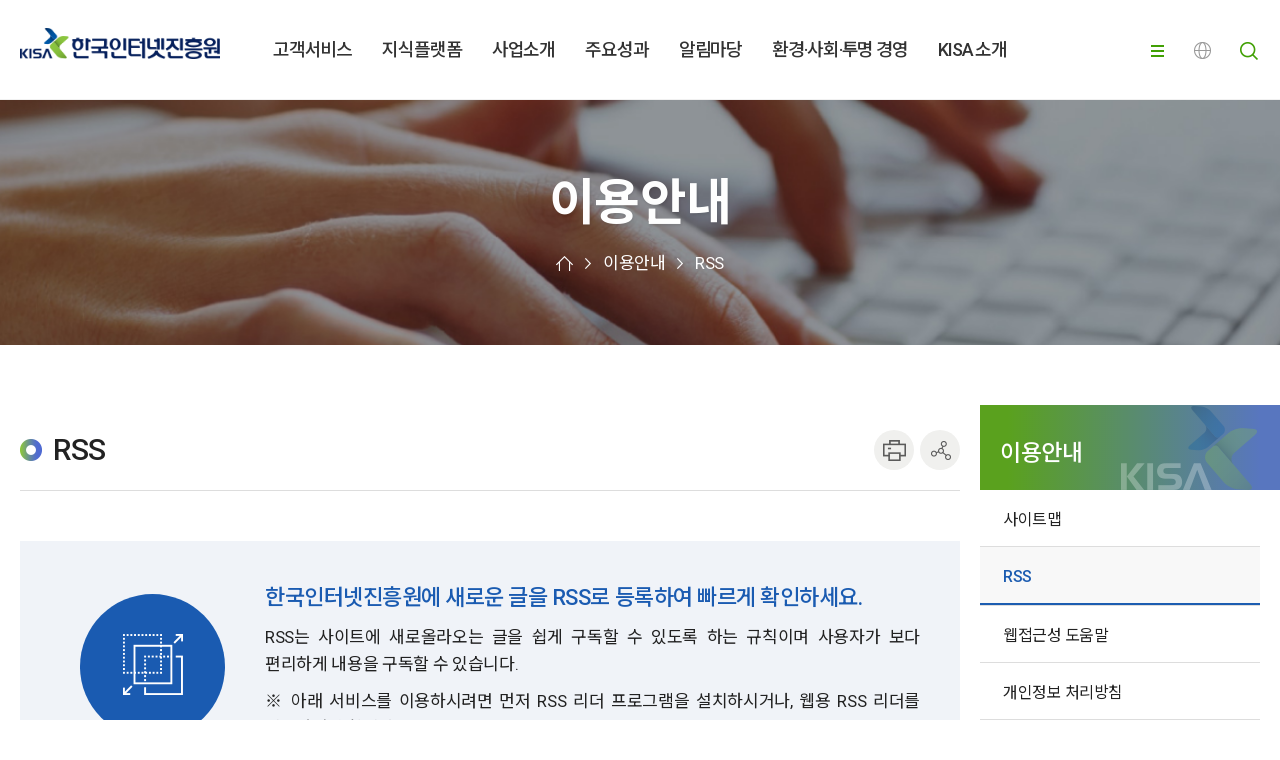

--- FILE ---
content_type: text/html;charset=utf-8
request_url: https://xn--3e0bx5e6xzftae3gxzpskhile.xn--3e0b707e/702
body_size: 39480
content:

 
<!doctype html>
<html lang="ko">


<head>

	<meta http-equiv="Content-Type" content="text/html; charset=utf-8">
	<meta http-equiv="X-UA-Compatible" content="IE=edge" />
	<meta http-equiv="imagetoolbar" content="no" />
	<meta http-equiv="cache-control" content="no-cache" />
	<meta http-equiv="expires" content="0" />
	<meta http-equiv="pragma" content="no-cache" />
	<meta name="description" content="한국인터넷진흥원" />
	<meta name="keywords" content="한국인터넷진흥원" />
	<meta name="classification" content="한국인터넷진흥원" />
	<meta name="author" content="한국인터넷진흥원" />
	<meta name="title" content="한국인터넷진흥원">
	<meta name="apple-mobile-web-app-title" content="한국인터넷진흥원">
	<meta name="subject" content="한국인터넷진흥원" />
	<meta name="viewport" content="width=device-width, initial-scale=1, minimum-scale=1, maximum-scale=1, user-scalable=no">

	<title>KISA 한국인터넷진흥원</title>

	<!--favicon 추가 시작-->
	<link rel="shortcut icon" href="/resource/kor/favicon/favicon.ico">
	<link rel="apple-touch-icon" sizes="57x57" href="/resource/kor/favicon/apple-icon-57x57.png">
	<link rel="apple-touch-icon" sizes="60x60" href="/resource/kor/favicon/apple-icon-60x60.png">
	<link rel="apple-touch-icon" sizes="72x72" href="/resource/kor/favicon/apple-icon-72x72.png">
	<link rel="apple-touch-icon" sizes="76x76" href="/resource/kor/favicon/apple-icon-76x76.png">
	<link rel="apple-touch-icon" sizes="114x114" href="/resource/kor/favicon/apple-icon-114x114.png">
	<link rel="apple-touch-icon" sizes="120x120" href="/resource/kor/favicon/apple-icon-120x120.png">
	<link rel="apple-touch-icon" sizes="144x144" href="/resource/kor/favicon/apple-icon-144x144.png">
	<link rel="apple-touch-icon" sizes="152x152" href="/resource/kor/favicon/apple-icon-152x152.png">
	<link rel="apple-touch-icon" sizes="180x180" href="/resource/kor/favicon/apple-icon-180x180.png">
	<link rel="icon" type="image/png" sizes="192x192" href="/resource/kor/favicon/android-icon-192x192.png">
	<link rel="icon" type="image/png" sizes="32x32" href="/resource/kor/favicon/favicon-32x32.png">
	<link rel="icon" type="image/png" sizes="96x96" href="/resource/kor/favicon/favicon-96x96.png">
	<link rel="icon" type="image/png" sizes="16x16" href="/resource/kor/favicon/favicon-16x16.png">
	<link rel="manifest" href="/resource/kor/favicon/manifest.json">
	<meta name="msapplication-TileColor" content="#ffffff">
	<meta name="msapplication-TileImage" content="/resource/kor/favicon/ms-icon-144x144.png">
	<meta name="theme-color" content="#ffffff">
	<!--favicon 추가 끝-->
	<link rel="stylesheet" type="text/css" href="/resource/kor/css/style.css?p=22" media="all" />
	<link rel="stylesheet" href="/resource/common/css/xeicon.min.css" media="all">
	<link rel="stylesheet" type="text/css" href="/resource/kor/css/jquery.fullpage.min.css" media="all" />
	<link rel="stylesheet" href="/resource/common/css/swiper.css" media="all" />

	<script type="text/javascript" src="https://code.jquery.com/jquery-3.6.0.min.js" charset="utf-8"></script>
	<script type="text/javascript" src="/resource/kor/js/common.js" charset="utf-8"></script>
	<script type="text/javascript" src="/resource/kor/js/jquery.fullPage.min.js?p=4" charset="utf-8"></script>
	<script type="text/javascript" src="/resource/common/js/swiper.min.js"></script>
	<script type="text/javascript" src="/resource/kor/js/slider.js" charset="utf-8"></script>

	<!-- 공공누리 스트립트 -->
	<script type="text/javascript" src="/resource/kor/js/koglOpen.js?t=7" charset="utf-8"></script>

	
	<script type="text/javascript">
		$(document).ready(function() {

			// head title set
			var pre_info_menunm = '';

			if(pre_info_menunm == null || pre_info_menunm == ''){
				document.title = 'KISA 한국인터넷진흥원>' + '이용안내>RSS'
			} else {
				// 사전정보공표 화면일 경우
				document.title = 'KISA 한국인터넷진흥원>' + '이용안내>RSS' + '>' + pre_info_menunm
			}

			if (navigator.userAgent.toUpperCase().indexOf('TRIDENT') == -1) {
				$('#fullpage').fullpage({
					sectionSelector: 'section',
					anchors: ['firstPage', 'secondPage', '3rdPage','footerPage'],
					menu: '#menu',
					responsiveWidth:1400,
					responsiveHeight:900,
					recordHistory: true,
					animateAnchor: false,
					afterLoad: function (anchorLink, index) {
						if (index) {
							$('#menu').show();
							$('#menu li a').removeClass("color");
							$('#header').removeClass('white');
						}
						if(index==3){
							$('#header').addClass('white');
							$('#menu li a').addClass("color");
						}
						if(index==4){
							$('#header').addClass('white');
							$('#menu').hide();
						}
					}
				});
			}
		});
	</script>
	
	<script>
		function funcClicked(target){
			//console.log('clicked'); // A 태그 삽입용
		}
	</script>
	<!--[if lt IE 9]>
	<script src="http://html5shiv.googlecode.com/svn/trunk/html5.js"></script>
	<script src="https://oss.maxcdn.com/respond/1.4.2/respond.min.js"></script>
	<![endif]-->
</head>
<body>

<!-- Skip -->
<dl class="accessibilityWrap">
  <dt class="blind"><strong>바로가기  메뉴</strong></dt>
  <dd><a href="#container" title="본문 바로가기">본문 바로가기</a></dd>   
  <dd><a href="#gnbTarget" title="주메뉴 바로가기">주메뉴 바로가기</a></dd>
  <dd><a href="#footerTarget" title="푸터 바로가기">푸터 바로가기</a></dd>
</dl>
<!-- //Skip -->
    
<div id="wrap">
	
	


<!--Mobile Gnb--><div class="menuMo"><div class="hd"><div class="logo"><a href="/" title="KISA"><span class="blind">로고</span></a></div><div class="rb"><button onclick="location.href='/701'" class="mobie_sitemap" title="전체메뉴">전체메뉴</button><a href="/EN" title="영문">ENG</a><button class="mobie_allSearch" title="찾기">SEARCH</button><button class="close" title="닫기"><span class="blind">닫기</span></button></div></div><div class="menu_cont"> <nav id="mo_gnb"><ul><li class="more"><li class="more"><button>고객서비스</button><ul class="mo_gnb_depth2"><li><a href="/301">주요서비스</a></li><li><a href="/302">대민웹서비스</a></li><li><a href="/303">118 상담 서비스 안내</a></li><li><a href="/306">국민제안함</a></li><li><a href="/310">안전보건제안</a></li><li class="more"><button>통합신고센터</button><ul class="mo_gnb_depth3"><li><a href="/30407">부패·공익신고 안내</a></li><li><a href="/30403">복지보조금부정신고 센터</a></li><li><a href="/30404">이해충돌 신고·상담센터</a></li><li><a href="/30405">인권침해 구제</a></li><li><a href="/30406">기업성장 응답센터</a></li></ul></li></ul></li><li class="more"><li class="more"><button>지식플랫폼</button><ul class="mo_gnb_depth2"><li><a href="/201">연구보고서</a></li><li><a href="/20207">동향분석</a><ul class="mo_gnb_depth3"><li><a href="/20207">전체동향</a></li><li><a href="/20205">사이버 위협 동향</a></li><li><a href="/20206">랜섬웨어 동향</a></li><li><a href="/20201">인터넷·정보보호 법제 동향</a></li><li><a href="/20202">개인정보보호·인터넷 동향</a></li><li><a href="/20203">글로벌 정보보호 동향</a></li><li><a href="/20204">국내외 위치정보 동향</a></li><li><a href="/20208">글로벌 디지털 산업·정책 동향</a></li></ul></li><li><a href="/20305">정기간행물</a><ul class="mo_gnb_depth3"><li><a href="/20305">전체</a></li><li><a href="/20301">KISA Insight</a></li><li><a href="/20302">신기술 보안 리포트</a></li><li><a href="/20303">국가정보보호백서</a></li><li><a href="/20304">인터넷·정보보호 법제연구</a></li><li><a href="/20306">사이버보안 데이터 이슈 리포트</a></li></ul></li><li><a href="/20509">실태조사 및 통계</a><ul class="mo_gnb_depth3"><li><a href="/20509">전체</a></li><li><a href="/20506">정보보호실태조사</a></li><li><a href="https://www.kisia.or.kr/research/reference_board" target="_blank" title="새창열림">정보보호실태조사·정보보호산업실태조사(KISIA)</a></li><li><a href="/20504">스팸 유통현황</a></li><li><a href="/20501">전자문서 산업 실태조사</a></li><li><a href="/20503">인터넷주소자원 통계</a></li><li><a href="/20505">개인정보보호 실태조사</a></li><li><a href="/20510">위치정보사업자 실태조사</a></li></ul></li><li><a href="/204">역대발간물</a></li><li class="more"><button>법령·가이드라인</button><ul class="mo_gnb_depth3"><li><a href="/20601">법령·고시</a></li><li><a href="/2060207">가이드라인</a></li><li><a href="/2060307">안내서</a></li><li><a href="/20604">사례집, 편람 등</a></li></ul></li></ul></li><li class="more"><li class="more"><button>사업소개</button><ul class="mo_gnb_depth2"><li class="more"><button>디지털위협대응본부</button><ul class="mo_gnb_depth3"><li><a href="/10201">본부소개</a></li><li><a href="/1020201">디지털위협 대응</a></li><li><a href="/1020301">디지털위협 분석</a></li><li><a href="/1020605">국민피해 대응</a></li><li><a href="/1020701">인터넷주소 관리</a></li></ul></li><li class="more"><button>개인정보안전활용본부</button><ul class="mo_gnb_depth3"><li><a href="/10301">본부소개</a></li><li><a href="/1030201">정책·협력</a></li><li><a href="/1030301">안전활용</a></li><li><a href="/1030402">침해사고 예방·신고</a></li></ul></li><li class="more"><button>정보보호산업본부</button><ul class="mo_gnb_depth3"><li><a href="/10401">본부소개</a></li><li><a href="/1040801">정보보호산업 관련 제도</a></li><li><a href="/1040201">정보보호 기업 육성 및 지원</a></li><li><a href="/1041501">물리보안 산업 활성화 지원</a></li><li><a href="/1041301">지역 정보보호 지원</a></li><li><a href="/1041401">정보보호 인력 양성</a></li></ul></li><li class="more"><button>디지털안전지원본부</button><ul class="mo_gnb_depth3"><li><a href="/10501">본부소개</a></li><li><a href="/1051201">공급망 안전 체계 강화</a></li><li><a href="/1050602">정보보호 인증 관리</a></li><li><a href="/1051401">안전한 디지털 신뢰기반 조성</a></li></ul></li></ul></li><li class="more"><li class="more"><button>주요성과</button><ul class="mo_gnb_depth2"><li><a href="/801">디지털위협대응본부</a></li><li><a href="/802">개인정보안전활용본부</a></li><li><a href="/803">정보보호산업본부</a></li><li><a href="/804">디지털안전지원본부</a></li></ul></li><li class="more"><li class="more"><button>알림마당</button><ul class="mo_gnb_depth2"><li><a href="/401">공지사항</a></li><li><a href="/402">보도자료</a></li><li><a href="/403">입찰공고</a></li><li><a href="/404">채용정보</a></li><li><a href="/405">포토뉴스</a></li><li><a href="/40701">사회공헌</a><ul class="mo_gnb_depth3"><li><a href="/40701">사회공헌활동</a></li><li><a href="/40702">세부추진실적조회</a></li></ul></li><li><a href="/408">위탁과제</a></li><li class="more"><button>알림판</button><ul class="mo_gnb_depth3"><li><a href="/40901">게재중인 알림판</a></li><li><a href="/40902">게재마감된 알림판</a></li></ul></li><li><a href="/41001">과제계획</a><ul class="mo_gnb_depth3"><li><a href="/41001">위탁과제 리스트</a></li><li><a href="/41002">용역과제 리스트</a></li></ul></li><li><a href="/41101">기술이전</a><ul class="mo_gnb_depth3"><li><a href="/41101">기술이전 리스트</a></li><li><a href="/41102">기술이전 업무프로세스</a></li></ul></li></ul></li><li class="more"><li class="more"><button>환경·사회·투명 경영</button><ul class="mo_gnb_depth2"><li><a href="/501">사전정보공표</a></li><li class="more"><button>정보공개</button><ul class="mo_gnb_depth3"><li><a href="/50201">업무처리절차</a></li><li><a href="/5020201">정보공개안내</a></li><li><a href="/50203">정보공개목록</a></li><li><a href="https://www.open.go.kr" target="_blank" title="새창열림">정보공개청구</a></li><li><a href="/50206">비공개기준</a></li><li><a href="/50204">공공데이터개방</a></li></ul></li><li><a href="/503">경영공시</a></li><li class="more"><button>자체경영공시</button><ul class="mo_gnb_depth3"><li><a href="/5040101">일반현황</a></li><li><a href="/5040201">기관운영현황</a></li><li><a href="/5040301">내·외부 감사 및 평가</a></li></ul></li><li><a href="/505">사업실명제</a></li><li><a href="/507">내부감사결과</a></li><li class="more"><button>고객만족경영</button><ul class="mo_gnb_depth3"><li><a href="/50801">고객만족비전</a></li><li><a href="/50802">고객서비스 헌장</a></li><li><a href="/50803">고객서비스 이행표준</a></li></ul></li><li class="more"><button>안전보건경영</button><ul class="mo_gnb_depth3"><li><a href="/50901">안전보건경영방침</a></li><li><a href="/50902">안전보건경영 현황공개</a></li><li><a href="/50903">업무연속성경영방침</a></li></ul></li><li class="more"><button>인권경영</button><ul class="mo_gnb_depth3"><li><a href="/51001">추진체계</a></li><li><a href="/51002">인권경영헌장</a></li><li><a href="/51003">인권경영활동</a></li></ul></li><li class="more"><button>환경·사회·투명(ESG) 경영</button><ul class="mo_gnb_depth3"><li><a href="/51303">CEO X ESG</a></li><li><a href="/51301">전략체계</a></li><li><a href="/51308">ESG경영보고서</a></li><li><a href="/51304">인증현황</a></li><li><a href="/51305">경영활동</a></li><li><a href="/51307">이사회 운영 현황</a></li></ul></li><li class="more"><button>사회적 가치 추진</button><ul class="mo_gnb_depth3"><li><a href="/51101">전략체계</a></li><li><a href="/51102">사회적 가치 추진 활동</a></li></ul></li><li><a href="/512">기업민원 보호·서비스 헌장</a></li><li><a href="/514">양성평등 임원임명 목표제</a></li></ul></li><li class="more"><li class="more"><button>KISA 소개</button><ul class="mo_gnb_depth2"><li><a href="/601">기관장 인사말</a></li><li><a href="/602">연혁</a></li><li><a href="/603">조직도</a></li><li><a href="/604">상징(CI)</a></li><li><a href="/61201">비전 및 목표</a><ul class="mo_gnb_depth3"><li><a href="/61201">경영목표 및 전략체계</a></li><li><a href="/61202">핵심가치</a></li></ul></li><li class="more"><button>시설개방현황</button><ul class="mo_gnb_depth3"><li><a href="/60601">시설개방현황</a></li><li><a href="/60602">컨퍼런스룸</a></li><li><a href="/60603">자율주행차 보안리빙랩 홍보관</a></li><li><a href="/60604">디지털헬스케어 보안리빙랩 홍보관</a></li><li><a href="/60605">스마트공장 보안리빙랩 홍보관</a></li></ul></li><li><a href="/60701">찾아오시는길</a><ul class="mo_gnb_depth3"><li><a href="/60701">나주본원</a></li><li><a href="/60702">서울청사</a></li><li><a href="/60703">판교사무소</a></li></ul></li><li><a href="/611">국민소통채널</a></li><li><a href="/609">기관내규(사규)</a></li><li><a href="/610">사규 제·개정예고</a></li></ul></li><li class="more"><li class="more"><button>이용안내</button><ul class="mo_gnb_depth2"><li><a href="/701">사이트맵</a></li><li><a href="/702">RSS</a></li><li><a href="/703">웹접근성 도움말</a></li><li><a href="/704">개인정보 처리방침</a></li></ul></li><li class="more"><li class="more"><button>사전정보공표</button><ul class="mo_gnb_depth2"><li class="more"><button>사전정보공표</button><ul class="mo_gnb_depth3"><li><a href="/9010101">감사·윤리</a></li><li><a href="/9010202">기획·재정</a></li><li><a href="/9010301">홍보·대외협력</a></li><li><a href="/9010501">인사·총무·회계</a></li><li><a href="/9010601">법무·노무</a></li><li><a href="/9010701">정보화</a></li></ul></li></ul></li></ul></nav></div></div><div class="menuMo_bg"></div><!--//Mobile Gnb--><header id="header" class="white sub"> <div class="bg"></div><h1 class="logo"><a href="/" title="한국인터넷진흥원">한국인터넷진흥원</a></h1><nav id="gnb"><ul><li><a href="/301" id="gnbTarget" onclick="oneDepMenu()">고객서비스</a><div class="depth02_menu_wrap"><div class="inner"><div class="title"><h2>고객서비스</h2></div><ul class="gnb_depth2"><li><a href="/301">주요서비스</a></li><li><a href="/302">대민웹서비스</a></li><li><a href="/303">118 상담 서비스 안내</a></li><li><a href="/306">국민제안함</a></li><li><a href="/310">안전보건제안</a></li><li><a href="/30407">통합신고센터</a><ul class="gnb_depth3"><li><a href="/30407">부패·공익신고 안내</a></li><li><a href="/30403">복지보조금부정신고 센터</a></li><li><a href="/30404">이해충돌 신고·상담센터</a></li><li><a href="/30405">인권침해 구제</a></li><li><a href="/30406">기업성장 응답센터</a></li></ul></li></ul></div></div></li><li><a href="/201" onclick="oneDepMenu()">지식플랫폼</a><div class="depth02_menu_wrap"><div class="inner"><div class="title"><h2>지식플랫폼</h2></div><ul class="gnb_depth2"><li><a href="/201">연구보고서</a></li><li><a href="/20207">동향분석</a><ul class="gnb_depth3"></ul></li><li><a href="/20305">정기간행물</a><ul class="gnb_depth3"></ul></li><li><a href="/20509">실태조사 및 통계</a><ul class="gnb_depth3"></ul></li><li><a href="/204">역대발간물</a></li><li><a href="/20601">법령·가이드라인</a><ul class="gnb_depth3"><li><a href="/20601">법령·고시</a></li><li><a href="/2060207">가이드라인</a></li><li><a href="/2060307">안내서</a></li><li><a href="/20604">사례집, 편람 등</a></li></ul></li></ul></div></div></li><li><a href="/10201" id="gnbTarget" onclick="oneDepMenu()">사업소개</a><div class="depth02_menu_wrap"><div class="inner"><div class="title"><h2>사업소개</h2></div><ul class="gnb_depth2"><li><a href="/10201">디지털위협대응본부</a><ul class="gnb_depth3"><li><a href="/10201">본부소개</a></li><li><a href="/1020201">디지털위협 대응</a></li><li><a href="/1020301">디지털위협 분석</a></li><li><a href="/1020605">국민피해 대응</a></li><li><a href="/1020701">인터넷주소 관리</a></li></ul></li><li><a href="/10301">개인정보안전활용본부</a><ul class="gnb_depth3"><li><a href="/10301">본부소개</a></li><li><a href="/1030201">정책·협력</a></li><li><a href="/1030301">안전활용</a></li><li><a href="/1030402">침해사고 예방·신고</a></li></ul></li><li><a href="/10401">정보보호산업본부</a><ul class="gnb_depth3"><li><a href="/10401">본부소개</a></li><li><a href="/1040801">정보보호산업 관련 제도</a></li><li><a href="/1040201">정보보호 기업 육성 및 지원</a></li><li><a href="/1041501">물리보안 산업 활성화 지원</a></li><li><a href="/1041301">지역 정보보호 지원</a></li><li><a href="/1041401">정보보호 인력 양성</a></li></ul></li><li><a href="/10501">디지털안전지원본부</a><ul class="gnb_depth3"><li><a href="/10501">본부소개</a></li><li><a href="/1051201">공급망 안전 체계 강화</a></li><li><a href="/1050602">정보보호 인증 관리</a></li><li><a href="/1051401">안전한 디지털 신뢰기반 조성</a></li></ul></li></ul></div></div></li><li><a href="/801" onclick="oneDepMenu()">주요성과</a></li><li><a href="/401" onclick="oneDepMenu()">알림마당</a><div class="depth02_menu_wrap"><div class="inner"><div class="title"><h2>알림마당</h2></div><ul class="gnb_depth2"><li><a href="/401">공지사항</a></li><li><a href="/402">보도자료</a></li><li><a href="/403">입찰공고</a></li><li><a href="/404">채용정보</a></li><li><a href="/405">포토뉴스</a></li><li><a href="/40701">사회공헌</a><ul class="gnb_depth3"></ul></li><li><a href="/408">위탁과제</a></li><li><a href="/40901">알림판</a><ul class="gnb_depth3"></ul></li><li><a href="/41001">과제계획</a><ul class="gnb_depth3"></ul></li><li><a href="/41101">기술이전</a><ul class="gnb_depth3"></ul></li></ul></div></div></li><li><a href="/501" onclick="oneDepMenu()">환경·사회·투명 경영</a><div class="depth02_menu_wrap"><div class="inner"><div class="title"><h2>환경·사회·투명 경영</h2></div><ul class="gnb_depth2"><li><a href="/501">사전정보공표</a></li><li><a href="/50201">정보공개</a><ul class="gnb_depth3"></ul></li><li><a href="/503">경영공시</a></li><li><a href="/5040101">자체경영공시</a><ul class="gnb_depth3"></ul></li><li><a href="/505">사업실명제</a></li><li><a href="/507">내부감사결과</a></li><li><a href="/50801">고객만족경영</a><ul class="gnb_depth3"></ul></li><li><a href="/50901">안전보건경영</a><ul class="gnb_depth3"></ul></li><li><a href="/51001">인권경영</a><ul class="gnb_depth3"></ul></li><li><a href="/51303">환경·사회·투명(ESG) 경영</a><ul class="gnb_depth3"></ul></li><li><a href="/51101">사회적 가치 추진</a><ul class="gnb_depth3"></ul></li><li><a href="/512">기업민원 보호·서비스 헌장</a></li><li><a href="/514">양성평등 임원임명 목표제</a></li></ul></div></div></li><li><a href="/601" onclick="oneDepMenu()">KISA 소개</a><div class="depth02_menu_wrap"><div class="inner"><div class="title"><h2>KISA 소개</h2></div><ul class="gnb_depth2"><li><a href="/601">기관장 인사말</a></li><li><a href="/602">연혁</a></li><li><a href="/603">조직도</a></li><li><a href="/604">상징(CI)</a></li><li><a href="/61201">비전 및 목표</a><ul class="gnb_depth3"></ul></li><li><a href="/60601">시설개방현황</a><ul class="gnb_depth3"></ul></li><li><a href="/60701">찾아오시는길</a><ul class="gnb_depth3"></ul></li><li><a href="/611">국민소통채널</a></li><li><a href="/609">기관내규(사규)</a></li><li><a href="/610">사규 제·개정예고</a></li></ul></div></div></li></ul></nav><div class="rb"><a href="/701" class="all_menu" title="전체메뉴">전체메뉴</a><a href="/EN" class="eng" title="ENGLISH">ENG</a><a href="#funcClicked" onclick="funcClicked()" class="all_search" title="전체검색">전체검색 열기</a></div><button type="button" class="mobile_menu" title="모바일 메뉴"></button></header><div class="all_search_pop"><form action="https://search.kisa.or.kr/search/search.jsp"><div class="f_box"><label for="txt_search" class="blind">검색어 입력</label><input id="txt_search" name="keyword" type="text" class="txt_search" placeholder="검색어를 입력하세요"><button type="submit" class="btn_search" title="검색"></button></div></form></div><!-- //Header --><!-- Sub Top Contents --><section class="sub_top_box"><div class="imgs"><img src="/resource/kor/images/sub/bg_sub_top_01.jpg" alt=""></div><div class="cont"><div class="cont"><h2>이용안내</h2><nav class="sub_nav"><ul class="sub_nav"><li><a href="/" title="홈으로"><span class="blind">홈</span><img src="/resource/kor/images/common/ic_sub_nav_home.png" alt=""></a></li><li><a href=/701
title=이용안내>이용안내</a></li><li><a href=/702
title=RSS>RSS</a></li></ul></nav></div></section><!-- // Sub Top Contents -->
<script>
function oneDepMenu() {
	$.ajax({
		type: 'GET',
		url: 'selectOneDepMenuClickReset.do',
		success: function(data) {
		},
		fail : function() {
			alert('oneDepMenuClickReset 통신 중 오류가 발생했습니다.');
			closeLoading();
		}				
	});		
}
</script>
    
    <!-- Container -->
	<div id="container" class="sub_container">
        <div class="inner"> <!-- SUB inner START -->
        
            <section class="lb_con"> <!-- contents -->
				


<!-- SUB title -->
<article class="sub_title_w">
	<h2 class="h2_type_1">RSS</h2>
	<div class="rb">
		<button type="button" class="btn_tops print" title="인쇄하기" onclick="printPc()">인쇄하기</button>
		<button type="button" class="btn_tops snsShare" title="공유하기">공유하기</button>
		<div class="sns_share_pop">
			<button type="button" class="btn_close" title="닫기"><span class="blind">닫기</span><i class="xi-close"></i></button>
			<ul>
				<li>
					<a href="#shareTwitter" onclick="shareTwitter();" title="새창열림">
						<span class="icon"><i class="xi-twitter"></i></span>
						<p>트위터</p>
					</a>
				</li>
				<li>
					<a href="#shareFacebook" onclick="shareFacebook();" title="새창열림">
						<span class="icon"><i class="xi-facebook"></i></span>
						<p>페이스북</p>
					</a>
				</li>
			</ul>
		</div>
	</div>
</article>
<!-- // SUB title -->


				                <div class="sub_use_rss_top">
                    <div class="icon"><img src="/resource/kor/images/sub/ic_use_rss_01.png" alt=""></div>
                    <div class="text_b">
                        <h3 class="h3_type_1">한국인터넷진흥원에 새로운 글을 RSS로 등록하여 빠르게 확인하세요.</h3>
                        <p class="txt_1">RSS는 사이트에 새로올라오는 글을 쉽게 구독할 수 있도록 하는 규칙이며 사용자가 보다 편리하게 내용을 구독할 수 있습니다.</p>
                        <p class="txt_1">※  아래 서비스를 이용하시려면 먼저 RSS 리더 프로그램을 설치하시거나, 웹용 RSS 리더를 이용하셔야 합니다.</p>
                    </div>
                </div>
                
                
                <h3 class="h3_type_1">서비스 안내</h3>
                <p class="txt_1">RSS리더 프로그램을 설치하신 후, 한국인터넷진흥원에서 RSS 서비스를 제공하는 게시물을 등록하시면 일일이 사이트에 방문하지 않아도 최근 게시물을 실시간으로 편리하게 받아볼수 있으며, 홈페이지나 블로그에 복사하여 방문자에게 한국인터넷진흥원에서 제공하는 서비스를 제공할 수 있습니다.</p>
                
                <div class="gab50"></div>
                
                <h3 class="h3_type_1">한국인터넷진흥원에서 제공하는 RSS목록</h3>
                <p class="txt_1">아래 주소복사를 선택한 후에 RSS리더 프로그램에 추가하시면 됩니다.</p>
                
                <div class="gab20"></div>
                
                <div class="table_info_box">
                    <table class="tbl_appli">
                    	<caption>한국인터넷진흥원에서 제공하는 RSS목록</caption>
                        <colgroup>
                            <col style="width: 20%;">
                            <col style="width: 80%;">
                        </colgroup>
                        <tbody>
                            <tr>
                                <th scope="row" class="txtL">공지사항</th>
                                <td class="txtL td_rss"><a href="https://kisa.or.kr/rss/401" target="_blank" rel="noopener noreferrer" title="새창열림">https://kisa.or.kr/rss/401</a> <button type="button" onclick="copy_url(401)" class="addr_coyp" title="주소복사"><span class="blind">링크복사</span></button></td>
                            </tr>
                            <tr>
                                <th scope="row" class="txtL">보도자료</th>
                                <td class="txtL td_rss"><a href="https://kisa.or.kr/rss/402" target="_blank" rel="noopener noreferrer" title="새창열림">https://kisa.or.kr/rss/402</a> <button type="button" onclick="copy_url(402)" class="addr_coyp" title="주소복사"><span class="blind">링크복사</span></button></td>
                            </tr>
                            <tr>
                                <th scope="row" class="txtL">입찰공고</th>
                                <td class="txtL td_rss"><a href="https://kisa.or.kr/rss/403" target="_blank" rel="noopener noreferrer" title="새창열림">https://kisa.or.kr/rss/403</a> <button type="button" onclick="copy_url(403)" class="addr_coyp" title="주소복사"><span class="blind">링크복사</span></button></td>
                            </tr>
                            <tr>
                                <th scope="row" class="txtL">연구보고서</th>
                                <td class="txtL td_rss"><a href="https://kisa.or.kr/rss/201" target="_blank" rel="noopener noreferrer" title="새창열림">https://kisa.or.kr/rss/201</a> <button type="button" onclick="copy_url(201)" class="addr_coyp" title="주소복사"><span class="blind">링크복사</span></button></td>
                            </tr>
                        </tbody>
                    </table>
                </div>
				
				

<!-- 만족도 조사 -->
<article class="user_satisfaction_survey" >
    <div class="top">
        <p class="title">이 페이지에서 제공하는 정보에 대하여 어느 정도 만족하셨습니까?</p>
        <div class="radio_b">
            <span><input type="radio" name="satis01" id="sati_01" value="5"><label for="sati_01">매우 만족</label></span>
            <span><input type="radio" name="satis01" id="sati_02" value="4"><label for="sati_02">만족</label></span>
            <span><input type="radio" name="satis01" id="sati_03" value="3"><label for="sati_03">보통</label></span>
            <span><input type="radio" name="satis01" id="sati_04" value="2"><label for="sati_04">불만족</label></span>
            <span><input type="radio" name="satis01" id="sati_05" value="1"><label for="sati_05">매우 불만족</label></span>
        </div>
        <div class="upload_box">
            <label class="blind" for="txt_sati">의견입력란</label>
            <input id="txt_sati" type="text" class="txt_sati" placeholder="의견을 입력해주세요" maxlength="100" >
            <button type="button" class="btn_upload">의견등록</button>
        </div>
    </div>
        
     <div class="info">
                
         <dl class="date">
             <dt>최종수정일 : </dt>
             <dd>2022-05-18</dd>
         </dl>
     </div>
      <input type="hidden" name="_csrf" value="f7ceae3c-78a7-46a2-a9b2-7a4d31ebd050" />

</article>
<!-- // 만족도 조사 -->

<script type="text/javascript">
	$('.btn_upload').click(function(){
        var radioVal = $('input[name="satis01"]:checked').val();
        if(radioVal == null) {
        	alert("만족도를 선택해주세요.");
        	return;
        }
        
        if($('.txt_sati').val() == ""){
        	alert("의견을 입력해주세요.");
        	return;
        }
        
		$.ajax({
			type: 'GET',
			url: '/insertSatisfy.do',
			dataType: 'json',
			data: {menu_seq : 702, satisfy_code : radioVal, satisfy_opinion : $('.txt_sati').val()},
		    beforeSend : function(xhr)
            {   /*데이터를 전송하기 전에 헤더에 csrf값을 설정한다*/
            	xhr.setRequestHeader("X-CSRF-TOKEN", "f7ceae3c-78a7-46a2-a9b2-7a4d31ebd050");
            },			
			success: function(data) {
				alert(data.message)
			},
			fail : function() {
				alert('insertSatisfy 통신 중 오류가 발생했습니다.');
				closeLoading();
			},
			error : function(xhr, status, error) { 
				alert("만족도 처리 중 오류가 발생했습니다.")
			}
		});	        
	});

	function neverspam(){
	    window.open('/neverSpam/view?menu_seq=702&lang_type=KO','AntiSpam','width=185,height=300,left=1,top=1');
	}
</script>

        
				    
            </section> <!-- contents END -->

			


<!--  sub Menu -->
<aside class="rb_menu">	
	<div class="sub_menu_title"><h2>이용안내</h2></div><nav class="sub_menu_wrap"><ul class="sub_menu"><li><a href="/701">사이트맵</a></li><li class="active"><a href="/702">RSS</a></li><li><a href="/703">웹접근성 도움말</a></li><li><a href="/704">개인정보 처리방침</a></li></ul></nav>
</aside>
<!--  sub Menu END -->


        </div> <!-- SUB inner END -->
	</div>
    <!--//Container-->


	

<!--Footer-->
<section class="section" id="section3">
<footer id="footer">
    <div class="top">
        <div class="inner">
            <ul class="ft_menu">
                <li class="white"><a id="footerTarget" href="/704">개인정보 처리방침</a></li>
                <li><a href="/702">RSS</a></li>
                <li><a href="/703">웹접근성 도움말</a></li>
                <li class="green"><a href="/303">해킹·스팸개인정보침해 상담은 118</a></li>
            </ul>

            <dl class="ft_data">
                <dt>KISA소개 자료</dt>
                <dd><a href="#fnPostAttachDownload" onclick="javascript:fnPostAttachDownload(99999999, 1, 1, 'KO');" title="소개자료 다운로드 국문">KR</a></dd>
                <dd><a href="#fnPostAttachDownload" onclick="javascript:fnPostAttachDownload(99999999, 1, 2, 'KO');" title="소개자료 다운로드 영문">ENG</a></dd>
            </dl>
        
            <dl class="ft_sns">
                <dt>SNS</dt>
                <dd><a href="https://www.youtube.com/user/KISA118" target="_blank" title="새창열림"><span class="blind">유튜브</span><i class="xi-youtube-play"></i></a></dd>
                <dd><a href="https://blog.naver.com/kisa118" target="_blank" title="새창열림"><span class="blind">네이버 블로그</span><img src="/resource/kor/images/common/ic_ft_blog.png" alt="네이버 블로그"></a></dd>
                <dd><a href="https://www.facebook.com/kisa118" target="_blank" title="새창열림"><span class="blind">페이스북</span><i class="xi-facebook"></i></a></dd>
				<dd><a href="https://www.instagram.com/kisa118_" target="_blank" title="새창열림"><span class="blind">인스타그램</span><i class="xi-instagram"></i></a></dd>
            </dl>
        </div>
    </div>
    <div class="bott">
        <div class="inner">
            <address>
                <span class="left">[나주본원] (58324) 전라남도 나주시 진흥길 9 한국인터넷진흥원</span>
                <span class="right">대표번호 : <a href="tel:143325" title="전화걸기">1433-25</a>(수신자 요금 부담) </span>
                <span class="left">[서울청사] (05717) 서울시 송파구 중대로 135 (가락동) IT벤처타워</span>
                <span class="right">[해킹ㆍ스팸개인정보침해 <a href="tel:118" title="전화걸기">118]</a></span>
                <span class="copyright">Copyright(C) 2021 KISA. All rights reserved.</span>
            </address>

            <div class="gover_logo">
                <div class="sitelinkArea">
                    <ul>
                        <li>
                            <label for="moveSel" class="blind">정부·유관기관</label>
                            <select name="moveSel" id="moveSel" class="search_select2" title="정부·유관기관">
                                <option value="">정부·유관기관</option>
                                <option value="">-- 정부기관 --</option>
                                <option value="https://www.msit.go.kr">과학기술정보통신부</option>
                                <option value="https://www.mois.go.kr">행정안전부</option>
                                <option value="https://www.kcc.go.kr">방송미디어통신위원회</option>
                                <option value="https://www.pipc.go.kr">개인정보보호위원회</option>
                                <option value="">-----------------</option>
                                <option value="">-- 유관기관 --</option>
                                <option value="https://www.nipa.kr">정보통신산업진흥원</option>
                                <option value="https://www.kisdi.re.kr">정보통신정책연구원</option>
                                <option value="https://www.kca.kr">한국방송통신전파진흥원</option>
                                <option value="https://www.nia.or.kr">한국지능정보사회진흥원</option>
                                <option value="https://www.kdata.or.kr">한국데이터산업진흥원</option>
                                <option value="https://www.kisia.or.kr">한국정보보호산업협회</option>
                            </select>
                            <button type="button" title="새창" class="btn_inline" onclick="moveSite('moveSel');return false;">이동</button>
                        </li>
                        <script>
                        function moveSite(selId) {
                            if(selId == null || selId == '' || $.trim($('#'+selId).val()) == '') {
                                alert('항목을 선택하세요.');
                                $('#'+selId).focus();
                                return ;
                            } else {
                                window.open($('#'+selId).val(), "_blank");
                            }
                        }
                        </script>
                    </ul>
                </div>
                <div>
					<span><a href="http://www.wa.or.kr/board/list.asp?search=total&SearchString=https://www.kisa.or.kr&BoardID=0006" target="_blank" title="새창열림"><span class="blind">웹접근성 인증 마크</span><img src="/resource/kor/images/common/wa_web_2024.png" alt="" style="height:62px;"></a></span>
                </div>
            </div>
        </div>
    </div>
</footer>
<style>
    .sub_company_result_wrapper .re_cont_w .inner .info_b .re_info_b h3 .green {color: #4e9314;}
</style>
<script>
//* 모바일에서 메뉴가리기 시작
var hideInMobileMenuName = ['사전정보공표'];//모바일에서 가려야하는 메뉴는 여기에 메뉴명 추가
function hideInMobileMenu(){
	$('#mo_gnb > ul > li').each(function(){
		var thisEl = $(this);
		if(thisEl.find('> button').length >= 1){
			var checkName = thisEl.find('> button').text();
		}else{
			var checkName = thisEl.find('> a').text();
		}
		var checkLength = hideInMobileMenuName.length;
		if(hideInMobileMenuName.includes(checkName)){
			thisEl.addClass('hideMenu');
		}
	});
}
$( document ).ready(function() {
	hideInMobileMenu();
});
//* 모바일에서 메뉴가리기 끝 */
</script>
</section>
<!--//Footer-->

</div>
<script charset="UTF-8">
	tab('.sub_tab_comeway',0);
</script>
</body>
<script type="text/javascript">
	function shareFacebook(){		
		var sendUrl = window.document.location.href;
		window.open("http://www.facebook.com/sharer/sharer.php?u=" + sendUrl);
	}

	function shareTwitter() {
	    var sendUrl = window.document.location.href;
	    window.open("https://twitter.com/intent/tweet?url=" + sendUrl);
	}
	
	// RSS page
	function copy_url(type)	{
		var IE=(document.all)?true:false;
		var urlData = 'https://kisa.or.kr/'+type;	
		if(IE) {
			window.clipboardData.setData('Text', urlData);
		} else {
			temp = prompt("Ctrl+C를 눌러 클립보드로 복사하세요", urlData );
				return false;
			}
    		alert("복사하였습니다.");
    }

</script>
</html>

--- FILE ---
content_type: text/css
request_url: https://xn--3e0bx5e6xzftae3gxzpskhile.xn--3e0b707e/resource/kor/css/style.css?p=22
body_size: 147
content:
@charset "utf-8";

@import url("basic.css");
@import url("layout.css?p=4");
@import url("content.css?p=19");
@import url("added_sub.css?p=3");

--- FILE ---
content_type: text/css
request_url: https://xn--3e0bx5e6xzftae3gxzpskhile.xn--3e0b707e/resource/kor/css/basic.css
body_size: 15111
content:
@charset "utf-8";

/*************************************************************************************************
 
 *  Web Font
 
 *************************************************************************************************/

/*---------------------------------------------------------------------------------------------------------------------------
 *  Roboto:100,300,400,500,700,900
 *--------------------------------------------------------------------------------------------------------------------------*/

/* @import url('https://fonts.googleapis.com/css?family=Roboto:100,300,400,500,700,900&display=swap'); */
@import url('https://fonts.googleapis.com/css2?family=Roboto:wght@100;300;400;500;700;900&display=swap');
/* @import url('https://cdn.rawgit.com/theeluwin/NotoSansKR-Hestia/master/stylesheets/NotoSansKR-Hestia.css'); */


/*---------------------------------------------------------------------------------------------------------------------------
*  Noto Sans Korean 100,300,350,400,500,700,900
*--------------------------------------------------------------------------------------------------------------------------*/

/* @import url(https://cdn.rawgit.com/theeluwin/NotoSansKR-Hestia/master/stylesheets/NotoSansKR-Hestia.css); */
@import url('https://fonts.googleapis.com/css2?family=Noto+Sans+KR:wght@100;300;400;500;700;900&display=swap');


/*---------------------------------------------------------------------------------------------------------------------------
*  빛고을 광주체 bold, medium, light
*--------------------------------------------------------------------------------------------------------------------------*/

@font-face {
    font-family: 'Bitgoeul_Bold';
    src: url('https://cdn.jsdelivr.net/gh/projectnoonnu/noonfonts_seven@1.2/Bitgoeul_Bold.woff') format('woff');
    font-weight: normal;
    font-style: normal;
}
@font-face {
    font-family: 'Bitgoeul_Medium';
    src: url('https://cdn.jsdelivr.net/gh/projectnoonnu/noonfonts_seven@1.2/Bitgoeul_Medium.woff') format('woff');
    font-weight: normal;
    font-style: normal;
}
@font-face {
    font-family: 'Bitgoeul_Light';
    src: url('https://cdn.jsdelivr.net/gh/projectnoonnu/noonfonts_seven@1.2/Bitgoeul_Light.woff') format('woff');
    font-weight: normal;
    font-style: normal;
}


/*---------------------------------------------------------------------------------------------------------------------------
*  Gmarket bold, medium, light
*--------------------------------------------------------------------------------------------------------------------------*/

@font-face {
    font-family: 'GmarketSansBold';
    src: url('https://cdn.jsdelivr.net/gh/projectnoonnu/noonfonts_2001@1.1/GmarketSansBold.woff') format('woff');
    font-weight: normal;
    font-style: normal;
}

@font-face {
    font-family: 'GmarketSansMedium';
    src: url('https://cdn.jsdelivr.net/gh/projectnoonnu/noonfonts_2001@1.1/GmarketSansMedium.woff') format('woff');
    font-weight: normal;
    font-style: normal;
}

@font-face {
    font-family: 'GmarketSansLight';
    src: url('https://cdn.jsdelivr.net/gh/projectnoonnu/noonfonts_2001@1.1/GmarketSansLight.woff') format('woff');
    font-weight: normal;
    font-style: normal;
}


/*************************************************************************************************
 
 *  Reset Css
 
 *************************************************************************************************/

html {-webkit-text-size-adjust: none; -moz-text-size-adjust: none; -ms-text-size-adjust: none;text-size-adjust:none;-webkit-font-smoothing: antialiased;/*overflow-y:scroll;*/}

html, body, div, span, object, iframe,h1, h2, h3, h4, h5, h6, p, blockquote, pre, abbr, address, cite, code, del, dfn, em, img, ins, kbd, q, samp, small, strong, sub, sup, var,
b, i, dl, dt, dd, ol, ul, li, fieldset, form, label, legend, table, caption, tbody, tfoot, thead, tr, th, td, article, aside, canvas, details, figcaption, figure, footer, header, hgroup, menu, nav, section, summary, time, mark, audio, video {margin:0;padding:0;border:0;vertical-align:baseline;background:transparent;list-style:none;font-family:'Roboto','Noto Sans KR','맑은 고딕', 'Apple SD Gothic Neo', 'Helvetica', 'Verdana', 'Dotum', '돋움', verdana, sans-serif; box-sizing: border-box;}
sup {vertical-align:top;font-size:0.6em;}
/* article,aside,details,figcaption,figure,footer,header,hgroup,menu,nav,section {display:block;} */
h1,h2,h3,h4,h5,h6,em,address {font-style:normal;}
blockquote, q {quotes:none;}
blockquote:before, blockquote:after,q:before, q:after {content:'';content:none;}
table{width:100%;border-collapse:collapse;border-spacing:0;word-break:break-all;border:0;}
table th, table td{vertical-align:middle;}
/*caption{visibility:hidden;width:0;height:0;font-size:0;line-height:0;zoom:1;}*/
caption{
    position: absolute;
    left:-9999px;
    display:inline-block;
    width:0;
    height:0;
    font-size:0;
    line-height:0;
    overflow: hidden;
    text-indent:-9999px;
    opacity: 0;
}
fieldset{margin:0;padding:0;border:0 none;}
legend{display:none; overflow:hidden; width:0; height:0; font-size:0; visibility:visible; line-height:0;}
select, img, input, textarea,button {font-family:'Roboto','Noto Sans KR','맑은 고딕', 'Apple SD Gothic Neo', 'Helvetica', 'Verdana', 'Dotum', '돋움', verdana, sans-serif;color:#888;}
select {-webkit-appearance: none;-moz-appearance: none;appearance: none; background-image: url('../images/common/ic_select_arr2.png'); background-repeat: no-repeat; background-position: right 10px center; padding-right: 25px;}
select::-ms-expand {display: none;}
label {vertical-align:middle;}
input[type=checkbox], input[type=radio] {/*float:left;*/margin-right:5px;vertical-align:middle;}
button {background:none; margin:0; padding:0; border:0 none; cursor: pointer;}
img {border:none; -ms-filter:"progid:DXImageTransform.Microsoft.AlphaImageLoader(enabled='true',sizingMethod='crop')"; filter:progid:DXImageTransform.Microsoft.AlphaImageLoader(enabled='true',sizingMethod='crop'); max-width: 100%;}


/*************************************************************************************************
 
 *  Link Style
 
 *************************************************************************************************/

a {text-decoration:none;color:#666;-webkit-transition: background .3s ease, border .3s ease, color .3s ease, opacity .3s ease-in-out;-moz-transition: background .3s ease, border .3s ease, color .3s ease, opacity .3s ease-in-out;-ms-transition: background .3s ease, border .3s ease, color .3s ease, opacity .3s ease-in-out;-o-transition: background .3s ease, border .3s ease, color .3s ease, opacity .3s ease-in-out;transition: background .3s ease, border .3s ease, color .3s ease, opacity .3s ease-in-out;}
a:hover,
a:focus {text-decoration:underline;}
/* 
input:focus{outline:1px dashed #333}
button:focus{outline:1px dashed #333}
select:focus{outline:1px dashed #333}
label:focus{outline:1px dashed #333} */


/*************************************************************************************************
 
 *  Etc Style
 
 *************************************************************************************************/

.clearfix {clear:both;height:40px;}
hr.border {width:14px;height:1px;display:inline-block;text-align:center;margin:20px 0;background:#036;}
/*.blind {visibility:hidden;position:absolute;top:0;left:0;width:0;height:0;font-size:0;line-height:0;}*/
.accessibilityWrap dd a {display:block;position:absolute;top:-10000px;left:0;z-index:10000;width:100%;background:#333;color:#fff;font-size:16px;text-align:center;padding:20px 0;}
.accessibilityWrap dd a:focus {top:0;}
.center {text-align:center;}

/*---------------------------------------------------------------------------------------------------------------------------
 *  Placeholder
 *--------------------------------------------------------------------------------------------------------------------------*/

::-webkit-input-placeholder {color:#888;font-family:'Roboto','Noto Sans KR','맑은 고딕', 'Dotum', '돋움', verdana, sans-serif;font-size:14px;}
::-moz-placeholder {color:#888;font-family:'Roboto','Noto Sans KR','맑은 고딕', 'Dotum', '돋움', verdana, sans-serif;font-size:14px;} /* firefox 19+ */
:-ms-input-placeholder {color:#888;font-family:'Roboto','Noto Sans KR','맑은 고딕', 'Dotum', '돋움', verdana, sans-serif;font-size:14px;} /* ie */
input:-moz-placeholder {color:#888;font-family:'Roboto','Noto Sans KR','맑은 고딕', 'Dotum', '돋움', verdana, sans-serif;font-size:14px;}





address,caption,em,cite{font-weight:normal;font-style:normal}
ins{text-decoration:none}
del{text-decoration:line-through}

table{border-collapse:separate;border:0 none;border-spacing:0}

.autoH:after{display:block;clear:both;content:' '}
.autoH{*zoom:1}

.cboth{clear: both;}

/* 
input:focus,
select,
a,
textarea{outline: none; -webkit-tap-highlight-color:transparent; } 
*/


/* number 타입 숫자 컨트롤 버튼 제거 */
input[type=number]::-webkit-outer-spin-button,
input[type=number]::-webkit-inner-spin-button {-webkit-appearance: none;  margin: 0;}
input[type=number] { -moz-appearance: textfield;}
input[type=button] { -webkit-appearance: none; }

/* common */
* {margin:0;padding:0;box-sizing:border-box}
*::before,
*::after{box-sizing: border-box}



/*************************************************************************************************
 
 *  Gab
 
 *************************************************************************************************/
 .gab10 {width: 100%; height: 10px;}
 .gab15 {width: 100%; height: 15px;}
 .gab20 {width: 100%; height: 20px;}
 .gab25 {width: 100%; height: 25px;}
 .gab30 {width: 100%; height: 30px;}
 .gab35 {width: 100%; height: 35px;}
 .gab40 {width: 100%; height: 40px;}
 .gab50 {width: 100%; height: 50px;}
 .gab60 {width: 100%; height: 60px;}
 .gab70 {width: 100%; height: 70px;}
 .gab80 {width: 100%; height: 80px;}
 .gab90 {width: 100%; height: 90px;}
 .gab100 {width: 100%; height: 100px;}
 
 .gab-w-5 {display: inline-block; vertical-align: middle; height: 1px; width: 5px;}
 .gab-w-10 {display: inline-block; vertical-align: middle; height: 1px; width: 10px;}
 .gab-w-15 {display: inline-block; vertical-align: middle; height: 1px; width: 15px;}
 .gab-w-20 {display: inline-block; vertical-align: middle; height: 1px; width: 20px;}
 .gab-w-25 {display: inline-block; vertical-align: middle; height: 1px; width: 25px;}
 .gab-w-30 {display: inline-block; vertical-align: middle; height: 1px; width: 30px;}
 .gab-w-35 {display: inline-block; vertical-align: middle; height: 1px; width: 35px;}
 .gab-w-40 {display: inline-block; vertical-align: middle; height: 1px; width: 40px;}
 .gab-w-45 {display: inline-block; vertical-align: middle; height: 1px; width: 45px;}
 .gab-w-50 {display: inline-block; vertical-align: middle; height: 1px; width: 50px;}
 
 
 @media screen and (max-width:1000px){	
     .gab10 {width: 100%; height: 10px;}
     .gab15 {width: 100%; height: 12px;}
     .gab20 {width: 100%; height: 15px;}
     .gab25 {width: 100%; height: 18px;}
     .gab30 {width: 100%; height: 20px;}
     .gab35 {width: 100%; height: 20px;}
     .gab40 {width: 100%; height: 20px;}
     .gab50 {width: 100%; height: 25px;}
     .gab60 {width: 100%; height: 30px;}
     .gab70 {width: 100%; height: 35px;}
     .gab80 {width: 100%; height: 40px;}
     .gab90 {width: 100%; height: 45px;}
     .gab100 {width: 100%; height: 50px;}
 
     .gab-w-5 {width: 2px;}
     .gab-w-10 {width: 5px;}
     .gab-w-15 {width: 8px;}
     .gab-w-20 {width: 13px;}
     .gab-w-25 {width: 15px;}
     .gab-w-30 {width: 18px;}
     .gab-w-35 {width: 20px;}
     .gab-w-40 {width: 20px;}
     .gab-w-45 {width: 25px;}
     .gab-w-50 {width: 28px;}
 }
 
 /* MARGIN */
 .mgA0 { margin:0; }
 
 .mgT0 { margin-top:0px }
 .mgT5 { margin-top:5px }
 .mgT10 { margin-top:10px }
 .mgT15 { margin-top:15px }
 .mgT20 { margin-top:20px }
 .mgT25 { margin-top:25px }
 .mgT30 { margin-top:30px }
 .mgT35 { margin-top:35px }
 .mgT40 { margin-top:40px }
 .mgT45 { margin-top:45px }
 .mgT50 { margin-top:50px }
 .mgT55 { margin-top:55px }
 .mgT60 { margin-top:60px }
 .mgT65 { margin-top:65px }
 .mgT70 { margin-top:70px }
 
 .mgL5 { margin-left:5px }
 .mgL10 { margin-left:10px }
 .mgL15 { margin-left:15px }
 .mgL20 { margin-left:20px }
 .mgL25 { margin-left:25px }
 .mgL30 { margin-left:30px }
 .mgL35 { margin-left:35px }
 .mgL40 { margin-left:40px }
 .mgL45 { margin-left:45px }
 .mgL50 { margin-left:50px }
 .mgL55 { margin-left:55px }
 .mgL60 { margin-left:60px }
 .mgL65 { margin-left:65px }
 
 .mgR1 { margin-right:1px }
 .mgR5 { margin-right:5px }
 .mgR10 { margin-right:10px }
 .mgR15 { margin-right:15px }
 .mgR20 { margin-right:20px }
 .mgR25 { margin-right:25px }
 .mgR30 { margin-right:30px }
 .mgR35 { margin-right:35px }
 .mgR40 { margin-right:40px }
 .mgR45 { margin-right:45px }
 .mgR50 { margin-right:50px }
 .mgR55 { margin-right:55px }
 .mgR60 { margin-right:60px }
 .mgR80 { margin-right:80px }
 
 .mgB5 { margin-bottom:5px }
 .mgB10 { margin-bottom:10px }
 .mgB15 { margin-bottom:15px }
 .mgB20 { margin-bottom:20px }
 .mgB25 { margin-bottom:25px }
 .mgB30 { margin-bottom:30px }
 .mgB35 { margin-bottom:35px }
 .mgB40 { margin-bottom:40px }
 .mgB45 { margin-bottom:45px }
 .mgB50 { margin-bottom:50px }
 .mgB55 { margin-bottom:55px }
 .mgB70 { margin-bottom:70px }
 
 
 
 /* PADDING */
 .pdA0{padding:0;}
 .pdA5{padding:5px;}
 .pdA10{padding:10px;}
 .pdA20{padding:20px;}
 
 .pdT0{padding-top:0px}
 .pdT5{padding-top:5px}
 .pdT6{padding-top:6px}
 .pdT10{padding-top:10px}
 .pdT15{padding-top:15px}
 .pdT20{padding-top:20px}
 .pdT25{padding-top:25px}
 .pdT30{padding-top:30px}
 .pdT35{padding-top:35px}
 .pdT40{padding-top:40px}
 .pdT45{padding-top:45px}
 .pdT50{padding-top:50px}
 
 .pdL5{padding-left:5px}
 .pdL10{padding-left:10px}
 .pdL15{padding-left:15px}
 .pdL20{padding-left:20px}
 .pdL25{padding-left:25px}
 .pdL30{padding-left:30px}
 .pdL35{padding-left:35px}
 .pdL40{padding-left:40px}
 .pdL45{padding-left:45px}
 
 .pdR5{padding-right:5px}
 .pdR10{padding-right:10px}
 .pdR15{padding-right:15px}
 .pdR20{padding-right:20px}
 .pdR25{padding-right:25px}
 .pdR30{padding-right:30px}
 .pdR35{padding-right:35px}
 .pdR40{padding-right:40px}
 .pdR45{padding-right:45px}
 
 .pdB5{padding-bottom:5px}
 .pdB10{padding-bottom:10px}
 .pdB15{padding-bottom:15px}
 .pdB20{padding-bottom:20px}
 .pdB25{padding-bottom:25px}
 .pdB30{padding-bottom:30px}
 .pdB35{padding-bottom:35px}
 .pdB40{padding-bottom:40px}
 .pdB45{padding-bottom:45px}

/*blind css*/ 
.blind{position:absolute;left:-9999px;display: inline-block;width:0px;height:0px;overflow: hidden;text-indent:-9999px;opacity:0;}

--- FILE ---
content_type: text/css
request_url: https://xn--3e0bx5e6xzftae3gxzpskhile.xn--3e0b707e/resource/kor/css/layout.css?p=4
body_size: 133348
content:
@charset "utf-8";

/*************************************************************************************************

 * Common Layout

**************************************************************************************************/

html{height: 100%;}
body {width:100%; height:100%; color:#000;font-size:14px;line-height:1.2;font-family:'Roboto','Noto Sans Korean','맑은 고딕', 'Dotum', '돋움', verdana, sans-serif;letter-spacing:-0.034em;}
#wrap {position:relative;min-width:320px;width:100%;margin:0 auto; overflow: hidden; min-height: 100%;}



/*---------------------------------------------------------------------------------------------------------------------------
 * Header
----------------------------------------------------------------------------------------------------------------------------*/
#header {position:fixed; top:0; left:0; width:100%; z-index: 1000; border-bottom: 1px solid rgba(221, 221, 221, .4); height: 100px; overflow: hidden;}
#header.sub {position:absolute;}
#header h1.logo {position:absolute;top:25px;left:40px; z-index: 100;}
#header h1.logo a {display:block;width:252px;height:39px;background:url(../images/common/logo_w.png) no-repeat 0 0;text-indent:-9999px; background-size: 100%;}

#header .rb {position:absolute;top:39px;right:40px; z-index: 100;}
#header .rb > a {color: #fff; margin-left: 20px; font-size: 18px; padding-left: 23px; background-repeat: no-repeat; background-position: left center; display: inline-block;}
#header .rb > a.all_menu {background-image: url('../images/common/ic_allMenu.png');}
#header .rb > a.eng {background-image: url('../images/common/ic_global.png');}
#header .rb > a.all_search {text-indent: -9999px; width: 46px; padding: 0 10px;  background: url('../images/common/ic_search.png') no-repeat center center; border-right: 1px solid #fff; border-left: 1px solid #fff; transition: none;}
#header .rb > a.all_search.on {background-image: url('../images/common/ic_allMenu_close.png');}
#header.white .rb > a.all_search.on {background-image: url('../images/common/ic_allMenu_close.png');}
#header.open .rb > a.all_search.on {background-image: url('../images/common/ic_allMenu_close.png');}

.all_search_pop{display: none; position: fixed; top: 99px; right: 40px;  z-index: 100; width: 580px; border-top: 1px solid #ddd;}
.all_search_pop .f_box{border-bottom: 1px solid #DEDEDE; display: flex; height: 81px; background-color: #fff; border-left: 1px solid #eee;}
.all_search_pop .f_box .txt_search{width: calc(100% - 80px); height: 100%; border: none; padding: 0 20px 0 50px; font-size: 18px; color: #222;}
.all_search_pop .f_box .txt_search::placeholder{font-size: 18px; color: #666;}
.all_search_pop .f_box .btn_search{width: 80px; height: 100%; background: #1C5DB1 url('../images/common/ic_search_big.png') no-repeat center center; background-size: 29px; transition: all .3s ease;}
.all_search_pop .f_box .btn_search:focus,
.all_search_pop .f_box .btn_search:hover{background-color: #124588;}
.all_search_pop .top_searched{padding: 40px 70px 30px 45px; border-radius: 0 0 96px 0; overflow: hidden; background-color: #fff; box-shadow: 0px 3px 3px rgba(50, 50, 50, .15)}
.all_search_pop .top_searched::after{content: ""; display: block; clear: both;}
.all_search_pop .top_searched dl dt{font-size: 14px; font-weight: 600; color: #0081C4; margin-bottom: 5px; display: block; padding-left: 5px;}
.all_search_pop .top_searched dl dd{display: inline; float: left; margin: 4px;}
.all_search_pop .top_searched dl dd a{color: #0081C4; font-size: 14px; text-decoration: none; padding: 3px 10px; border-radius: 20px; border: 1px solid #0081C4; display: block; text-decoration: none; transition: all .25s ease;}
.all_search_pop .top_searched dl dd a:hover,
.all_search_pop .top_searched dl dd a:focus{background-color: #0081C4;color: #fff;}

#header .mobile_menu{display: none;}


/* Gnb */
#gnb{width: 100%; height: 100px; text-align: center;  position: relative;}

#gnb a{word-break: keep-all;}
#gnb > ul{display: inline-block; float: none; height: 100%;}
#gnb > ul > li{display: inline-block; float: left; height: 100%; padding: 0 15px; min-width: 140px; letter-spacing: -0.08em;}
#gnb > ul > li > a{height: 100%; line-height: 100px; font-size: 18px; color: #fff; font-weight: 500; padding-top: 0px; display: block; position: relative;}
#gnb > ul > li > a::before{content: ""; display: block; position: absolute; left: 0; bottom: 0px; width: 0; height: 3px; background-color: transparent; transition: all .3s ease;}
#gnb > ul > li.on > a::before{width: 100%; background-color: #1C5DB1;}
#gnb > ul > li.on > .depth02_menu_wrap{display: block; z-index: 99; opacity: 1;}


.depth02_menu_wrap{display:none;opacity: 0; position: absolute; left: 0; top: 100%; width: 100%; z-index: 1000; box-shadow:inset 0px 15px 15px rgba(210, 210, 210, .15); z-index: 95; background-image: url('../images/common/ic_menu_bg_2.png'); background-repeat: no-repeat; background-position:  left top 1px;}
.depth02_menu_wrap .inner{max-width: 1210px; padding: 50px 10px 40px; margin: 0 auto; display: flex; min-height: 340px;}
.depth02_menu_wrap .inner .title{position: relative; width: 230px; flex-shrink: 0; text-align: right; padding-right: 40px; background: url('../images/common/ic_menu_bg_3.png') no-repeat right 40px top 60px;}
.depth02_menu_wrap .inner .title h2{font-size: 35px; font-weight: 600; color: #004EA2; word-break: keep-all;}
.depth02_menu_wrap .inner .gnb_depth2{flex-grow: 1; position: relative; border-left: 1px solid #eee; display: flex; flex-wrap: wrap;}
/* 고객서비스, 지식플랫폼 세칸씩 나오게 변경 */
/* #gnb > ul > li:nth-of-type(1) .depth02_menu_wrap .inner .gnb_depth2 > li{width:25.1%;} */
/* #gnb > ul > li:nth-of-type(1) .depth02_menu_wrap .inner .gnb_depth2 > li:nth-of-type(4)::after{display:none;} */
#gnb > ul > li:nth-of-type(2) .depth02_menu_wrap .inner .gnb_depth2 > li{width:25.1%;}
#gnb > ul > li:nth-of-type(2) .depth02_menu_wrap .inner .gnb_depth2 > li:nth-of-type(4)::after{display:none;}
.depth02_menu_wrap .inner .gnb_depth2 > li{width: 25%; text-align: left; padding: 5px 20px 5px 30px; margin-bottom: 20px;}
.depth02_menu_wrap .inner .gnb_depth2 > li::after{content: ""; position: absolute; top: 0; width: 1px; height: 100%; background-color: transparent;}
.depth02_menu_wrap .inner .gnb_depth2 > li:nth-of-type(1)::after{left: 25%; background-color: #eee;}
.depth02_menu_wrap .inner .gnb_depth2 > li:nth-of-type(2)::after{left: 50%; background-color: #eee;}
.depth02_menu_wrap .inner .gnb_depth2 > li:nth-of-type(3)::after{left: 75%; background-color: #eee;}
.depth02_menu_wrap .inner .gnb_depth2 > li:nth-of-type(4)::after{left: 100%; background-color: #eee;}
.depth02_menu_wrap .inner .gnb_depth2 > li > a{display: block; font-size: 20px; font-weight: 500; color: #145BD4; margin-bottom: 15px;}
.depth02_menu_wrap .inner .gnb_depth2 > li > .gnb_depth3{padding: 0 0px;}
.depth02_menu_wrap .inner .gnb_depth2 > li > .gnb_depth3 > li{position: relative; padding-left: 15px; margin-top: 15px;}
.depth02_menu_wrap .inner .gnb_depth2 > li > .gnb_depth3 > li:first-child{margin-top: 0px;}
.depth02_menu_wrap .inner .gnb_depth2 > li > .gnb_depth3 > li::before{content: ""; display: block; left: 0; top: 8px; position: absolute; width: 8px; height: 1px; background-color: #aaa;}
.depth02_menu_wrap .inner .gnb_depth2 > li > .gnb_depth3 > li > a{font-size: 16px;}
.depth02_menu_wrap .inner .gnb_depth2 > li > .gnb_depth3 > li > a:hover,
.depth02_menu_wrap .inner .gnb_depth2 > li > .gnb_depth3 > li > a:focus{color: #145BD4; font-weight: 500;}

#gnb a{text-decoration: none;}
/* 예전
#gnb > ul > li .gnb_depth2{left: 0; top: calc(100% + 1px); text-align: left; width: 100%; padding: 20px 10px; position: relative;}
#gnb > ul > li .gnb_depth2::before{content: ""; display: block; width: 1px; height: 2000px; position: absolute; left: 0; top: 0; background-color: #ddd;}
#gnb > ul > li:last-child .gnb_depth2::after{content: ""; display: block; width: 1px; height: 2000px; position: absolute; right: 0; top: 0; background-color: #ddd;}
#gnb > ul > li .gnb_depth2 > li{padding: 10px 0;}
#gnb > ul > li .gnb_depth2 > li:first-child{margin-top: 0;}
#gnb > ul > li .gnb_depth2 > li > a{display: block; position: relative; padding-right: 20px; font-size: 15px; color: #333;}
#gnb > ul > li .gnb_depth2 > li > a.more::before{content: ""; position: absolute; right: 0; top: 2px; width: 15px; height: 15px; background-color: #fff; border: 1px solid #aaa; background-repeat: no-repeat; background-position: center center; background-size: 9px; background-image: url('../images/common/ic_mobile_menu_plus.png');}
#gnb > ul > li .gnb_depth2 > li > a.more.on{font-weight: 500;}
#gnb > ul > li .gnb_depth2 > li > a.more.on::before{background-image: url('../images/common/ic_mobile_menu_minus.png');}

#gnb > ul > li .gnb_depth3{padding: 18px 10px 5px; display: none;}
#gnb > ul > li .gnb_depth3 > li{margin-top: 10px;}
#gnb > ul > li .gnb_depth3 > li:first-child{margin-top: 0;}
#gnb > ul > li .gnb_depth3 > li > a{display: block; font-size: 14px; color: #444; position: relative; padding-left: 15px;}
#gnb > ul > li .gnb_depth3 > li > a::before{content: ""; display: block; position: absolute; left: 0; top: 5px; width: 3px; height: 3px; border-radius: 50%; background-color: #333;}
#gnb > ul > li .gnb_depth3 > li > a:hover,
#gnb > ul > li .gnb_depth3 > li > a:focus{color: #1C5DB1;}
#gnb > ul > li .gnb_depth3 > li > a:hover::before,
#gnb > ul > li .gnb_depth3 > li > a:focus::before{background-color: #1C5DB1;} */



/* white */
#header.white {background-color: #fff;}
#header.white h1.logo a {background-image:url(../images/common/logo_n.png)}
#header.white .rb > a {color: #333;}
#header.white .rb > a.all_menu {background-image: url('../images/common/ic_allMenu_green.png'); color: #5AA11E;}
#header.white .rb > a.eng {background-image: url('../images/common/ic_global_gray.png');}
#header.white .rb > a.all_search {background-image: url('../images/common/ic_search_green.png'); border-color: #ddd;}

#header.white #gnb > ul > li > a{color: #333;}


/* result - 주요성과 메뉴 */
#header.result {background-color: transparent; border-bottom: none;}
#header.result h1.logo a {background-image:url(../images/common/logo_w.png)}
#header.result .rb > a {color: #333;}
#header.result .rb > a.all_menu {background-image: url('../images/common/ic_allMenu_green.png'); color: #5AA11E;}
#header.result .rb > a.eng {background-image: url('../images/common/ic_global_gray.png');}
#header.result .rb > a.all_search {background-image: url('../images/common/ic_search_green.png'); border-color: #ddd;}

#header.result #gnb > ul > li > a{color: #333;}


/* open */
#header.open {height: 100px; border-bottom: none; background-color: #fff; background-image: url('../images/common/ic_menu_bg_1.png'); background-repeat: no-repeat; background-position: right bottom; overflow: hidden; border-bottom: 1px solid #ddd; box-shadow: 0 5px 5px rgba(100,100,100,.05); z-index: 1500;}
#header.open .bg{width: 100%; height: 101px; position: absolute; left: 0; top: 0; background: #fff; border-bottom: 1px solid #ddd;}
#header.open h1.logo a {background-image:url(../images/common/logo_n.png)}
#header.open .rb > a {color: #333;}
#header.open .rb > a.all_menu {background-image: url('../images/common/ic_allMenu_green.png'); color: #5AA11E;}
#header.open .rb > a.eng {background-image: url('../images/common/ic_global_gray.png');}
#header.open .rb > a.all_search {background-image: url('../images/common/ic_search_green.png'); border-color: #ddd;}

#header.open #gnb > ul > li > a{color: #333;}

/* search_box */
#header.sc_b {background-color: #fff;}
#header.sc_b h1.logo a {background-image:url(../images/common/logo_n.png)}
#header.sc_b .rb > a {color: #333;}
#header.sc_b .rb > a.all_menu {background-image: url('../images/common/ic_allMenu_green.png'); color: #5AA11E;}
#header.sc_b .rb > a.eng {background-image: url('../images/common/ic_global_gray.png');}

#header.sc_b #gnb > ul > li > a{color: #333;}



.menuMo{display: none;}

/* 세로 */
@media (max-height: 900px) and (min-width: 1400px) {
	#header{position: absolute !important;}
	body.fp-viewing-secondPage #header{display: none;}
	body.fp-viewing-3rdPage #header{display: none;}
	body.fp-viewing-3 #header{display: none;}
}


@media screen and (max-width: 1570px) {
	#header h1.logo {left:20px; top: 28px;}
	#header h1.logo a {width:200px;height:31px;}

	#header .rb {right:20px; top: 40px;}

	#header.open {background-size: 150px;}

	/* Gnb */
	#gnb > ul > li{min-width: auto; width: auto; padding: 0 15px;}
}
@media screen and (max-width: 1450px) {
	#header {position:absolute;}
	.depth02_menu_wrap .inner .title h2{font-size: 25px;}

	#gnb > ul > li .gnb_depth2 > li > a{font-size: 17px;}
	#gnb > ul > li .gnb_depth3 > li > a{font-size: 15px;}
}

@media screen and (max-width: 1280px) {
	#header .rb > a{text-indent:-9999px;}
	#header .rb > a.eng {/* display: none; */}
	#header .rb > a.all_search{width:23px;padding:0px;border:0px solid #fff;}

}

@media screen and (max-width: 1200px) {
	#header h1.logo {left:20px; top: 35px;}
	#header h1.logo a {width:160px;height:28px;}
	#gnb > ul > li > a{font-size: 15px; text-align: center;}
}

@media screen and (max-width: 1000px) {
	#gnb{display: none;}
	#header{height: 60px; position: absolute; left: 0; top: 0; width: 100%; border-color: rgba(221, 221, 221, .2);}
	#header h1.logo {top:50%; transform:translateY(-50%);}
	#header h1.logo a {background: url('../images/common/logo_mobile.png') no-repeat left top; background-size: 100%; width: 50px; height: 34px;}
	#header.white h1.logo a {background-image: url('../images/common/logo_mobile_black.png')}
	#header.result h1.logo a {background-image: url('../images/common/logo_mobile_black.png')}
	#header .rb{display:none;}
	#header .mobile_menu{display: block; position: absolute; right: 15px; height: 40px; width: 22px; top: 10px; background: url('../images/common/ic_mobile_menu_ham.png') no-repeat center center; background-size: 100%; opacity: .8;}
	#header.white .mobile_menu{background-image: url('../images/common/ic_mobile_menu_ham_black.png');}
	#header.result .mobile_menu{background-image: url('../images/common/ic_mobile_menu_ham_black.png');}

	/* 모바일 메뉴 */
	.menuMo{width: 100%; height: 100%; position: fixed; left: 0; top: 0; z-index: 2000;}
	.menuMo .hd{width: 100%; height: 60px; background-color: #003876; position: relative;}
	.menuMo .hd .logo{position:absolute;top:50%;left:20px;transform:translateY(-50%);}
	.menuMo .hd .logo a {display: block; background: url('../images/common/logo_mobile.png') no-repeat left top; background-size: 100%; width: 50px; height: 34px;}
	.menuMo .hd .rb{position: absolute; right: 10px; top: 15px;}
	.menuMo .hd .rb > a{font-size: 13px; font-weight: 600; color: #fff; padding: 0 10px; line-height: 1; display: inline-block; border-right: 1px solid rgba(255, 255, 255, .2); vertical-align: middle;}
	.menuMo .hd .rb > a.close{width: 30px; height: 30px; background: url('../images/common/ic_mobile_menu_close.png') no-repeat center center; background-size: 18px; margin-left: 8px;}
	.menuMo .hd .rb > button{font-size: 13px; font-weight: 600; color: #fff; padding: 0 10px; line-height: 1; display: inline-block; border-right: 1px solid rgba(255, 255, 255, .2); vertical-align: middle;}
	.menuMo .hd .rb > button:last-of-type{border-right: none;}
	.menuMo .hd .rb > button.close{width: 30px; height: 30px; background: url('../images/common/ic_mobile_menu_close.png') no-repeat center center; background-size: 18px; margin-left: 8px;}

	.menuMo .menu_cont{width: 100%; height: calc(100% - 60px); overflow-y: auto;}

	#mo_gnb{width: 100%;}
	#mo_gnb a{text-decoration: none;}
	#mo_gnb > ul > li.hideMenu{display:none !important;}
	#mo_gnb > ul > li > button,
	#mo_gnb > ul > li > a{display: block; width:100%;text-align:left; border-bottom: 1px solid #ddd; padding: 18px 40px 17px 20px; font-size: 15px; color: #222; position: relative; background-color: #fff;}
	#mo_gnb > ul > li > span.aTag{display: block; border-bottom: 1px solid #ddd; padding: 18px 40px 17px 20px; font-size: 15px; color: #222; position: relative; background-color: #fff;}
	#mo_gnb > ul > li.more > button::after,
	#mo_gnb > ul > li.more > a::after{content: ""; position: absolute; right: 20px; top: 17px; width: 15px; height: 15px; background: url('../images/common/ic_mobile_menu_arr.png') no-repeat center center; background-size: 100%; transition: all .25s ease;}
	#mo_gnb > ul > li.more > button.on::after,
	#mo_gnb > ul > li.more > a.on::after{transform: rotate(180deg);}
	#mo_gnb > ul > li > span.aTag::after{content: ""; position: absolute; right: 20px; top: 17px; width: 15px; height: 15px; background: url('../images/common/ic_mobile_menu_arr.png') no-repeat center center; background-size: 100%; transition: all .25s ease;}
	#mo_gnb > ul > li > span.aTag.on::after{transform: rotate(180deg);}

	#mo_gnb .mo_gnb_depth2{width: 100%; background-color: #F4F4F4; display: none;}
	#mo_gnb .mo_gnb_depth2 > li > button,
	#mo_gnb .mo_gnb_depth2 > li > a{display: block; width:100%;text-align:left;padding: 15px 45px 15px 25px; font-size: 15px; color: #666; position: relative;}
	#mo_gnb .mo_gnb_depth2 > li > .aTag{display: block; padding: 15px 45px 15px 25px; font-size: 15px; color: #666; position: relative;}
	#mo_gnb .mo_gnb_depth2 > li.more > button::after,
	#mo_gnb .mo_gnb_depth2 > li.more > a::after{content: ""; position: absolute; right: 20px; top: 15px; width: 20px; height: 20px; background: url('../images/common/ic_mobile_menu_plus.png') no-repeat center center; background-size: 10px; background-color: #fff; border: 1px solid #ddd; z-index: 10;}
	#mo_gnb .mo_gnb_depth2 > li.more > button.on::after,
	#mo_gnb .mo_gnb_depth2 > li.more > a.on::after{background-image: url('../images/common/ic_mobile_menu_minus.png');}
	#mo_gnb .mo_gnb_depth2 > li.more > .aTag::after{content: ""; position: absolute; right: 20px; top: 15px; width: 20px; height: 20px; background: url('../images/common/ic_mobile_menu_plus.png') no-repeat center center; background-size: 10px; background-color: #fff; border: 1px solid #ddd; z-index: 10;}
	#mo_gnb .mo_gnb_depth2 > li.more > .aTag.on::after{background-image: url('../images/common/ic_mobile_menu_minus.png');}
	#mo_gnb .mo_gnb_depth2 > li{border-bottom:1px solid #fff;}
	#mo_gnb .mo_gnb_depth2 > li:last-of-type{border-bottom:1px solid #eee;}

	#mo_gnb .mo_gnb_depth3{width: 100%; background-color: #fff; padding: 15px 20px 15px 35px; display: none;}
	#mo_gnb .mo_gnb_depth3 > li{margin-top: 13px}
	#mo_gnb .mo_gnb_depth3 > li:first-child{margin-top: 0;}
	#mo_gnb .mo_gnb_depth3 > li > a{display: block; font-size: 14px; padding-left: 15px; position: relative;}
	#mo_gnb .mo_gnb_depth3 > li > a::before{content: ""; display: block; position: absolute; left: 0; top: 6px; width: 3px; height: 3px; border-radius: 50%; background-color: #777;}

	.menuMo_bg{display: none; position: fixed; left: 0; top: 0; width: 100%; height: 100%; background-color: rgba(0, 0, 0, .7); z-index: 1500;}

	.all_search_pop{position: fixed; top: 60px; right: 0; z-index: 100; width: 100%; z-index: 2010; height: calc(100% - 60px);}
	.all_search_pop::before{content: ""; width: 100%; height: 100%; position: absolute; left: 0; top: 0; z-index: -1; background: rgba(0,0 ,0, .5);}
	.all_search_pop .f_box{border-bottom: none; display: flex; height: 60px; background-color: #fff; border-left: none;}
	.all_search_pop .f_box .txt_search{font-size: 15px; padding-left: 30px; width: calc(100% - 60px);}
	.all_search_pop .f_box .txt_search::placeholder{font-size: 15px;}
	.all_search_pop .f_box .btn_search{width: 60px; height: 100%;background-size: 20px;}
	.all_search_pop .top_searched{display: none;}
}



/*---------------------------------------------------------------------------------------------------------------------------
 * Footer
----------------------------------------------------------------------------------------------------------------------------*/

#footer {height:auto !important;}
#footer .fp-tableCell {height:auto !important;}
#footer .top{background-color: #414141;}
#footer .inner{max-width: 1340px; margin: 0 auto; padding: 20px 20px; display: flex; align-items: center;}
#footer .ft_menu{margin-right: auto; display: flex; align-items: center;}
#footer .ft_menu > li{}
#footer .ft_menu > li > a{display: block; padding: 0 15px; border-left: 1px solid #555; font-size: 16px; color: #999999; line-height: 1;}
#footer .ft_menu > li:first-child > a{padding-left: 0; border-left: none;}
#footer .ft_menu > li:last-child > a{padding-right: 0;}
#footer .ft_menu > li.white > a{color: #fff;}
#footer .ft_menu > li.green > a{color: #8DC21F;}

#footer .ft_data{margin-right: 20px; display: flex;}
#footer .ft_data dt{margin-right: 10px; font-size: 16px; font-weight: 500; color: #fff; line-height: 1;}
#footer .ft_data dd{font-size: 16px;}
#footer .ft_data dd > a{display: block; padding: 0 5px; border-right: 1px solid #555; line-height: 1; color: #999999;}
#footer .ft_data dd:last-of-type > a{border-right: none;}

#footer .ft_sns{display: flex; align-items: center;}
#footer .ft_sns dt{font-size: 16px; color: #999999; line-height: 1; margin-right: 5px;}
#footer .ft_sns dd{margin-left: 10px;}
#footer .ft_sns dd > a{display: flex; align-items: center; justify-content: center; background-color: #fff; border-radius: 50%; width: 42px; height: 42px; padding: 10px; font-size: 25px; color: #414141; transition: all .3 ease;}
#footer .ft_sns dd > a:hover,
#footer .ft_sns dd > a:focus{text-decoration: none; background-color: #aaa;}

#footer .bott{background-color: #282828;}
#footer .bott .inner{padding-top: 30px; padding-bottom: 60px; align-items: flex-start;}
#footer address{margin-right: auto; width: calc(100% - 600px); display: flex; flex-wrap: wrap;}
#footer address span{width: 47%; color: #757575;/*color: #666; */ font-size: 14px; font-weight: 500; padding: 5px;}
#footer address span a{color:#757575;}
#footer address span.copyright{margin-top: 20px; width: 100%;}
#footer .sitelinkArea ul li:first-child{padding:0 10px;}
#footer .gover_logo{display:flex;justify-content: center;}
#footer .gover_logo .search_select2{height: 38px; border: 1px solid #ccc; font-size: 15px; min-width: 100px; vertical-align: middle; padding: 0 20px 0 10px; background: url(../images/common/ic_select_arr.png) no-repeat right 10px center; font-size: 15px;color:#757575;}
#footer .gover_logo .search_select2 option{color:#333}
#footer .gover_logo .btn_inline{height: 38px;line-height: 30px;color: #757575;/*color: #888;*/vertical-align: top;font-size: 14px;}
#footer .gover_logo span{margin-left: 4px; display: inline-block; vertical-align: middle;}
#footer .gover_logo span:first-of-type{margin-left: 0;}


@media screen and (max-width:1300px) {
	#footer address span{width: 100%;}
}


@media screen and (max-width:1000px) {
	#footer .inner{display: block; padding: 15px 20px; text-align: center;}
	#footer .ft_menu{display: flex; width: 100%; margin-bottom: 15px; flex-wrap: wrap; border-bottom: 1px solid rgba(255, 255, 255, .1); padding-bottom: 5px;}
	#footer .ft_menu > li{flex-grow: 1; text-align: center; padding: 7px 5px;}
	#footer .ft_menu > li > a{padding: 0 5px; border-left: none; font-size: 14px;}

	#footer .ft_data{margin-right: 0; display: inline-flex; margin-bottom: 15px;}
	#footer .ft_data dt{font-size: 14px;}
	#footer .ft_data dd{font-size: 14px;}

	#footer .ft_sns{display: inline-flex;}
	#footer .ft_sns dt{font-size: 14px; color: #888; line-height: 1; margin-right: 5px;}
	#footer .ft_sns dd{margin-left: 5px;}
	#footer .ft_sns dd > a{width: 32px; height: 32px; padding: 7px; font-size: 20px;}

	#footer .bott .inner{padding-top: 25px; padding-bottom: 30px;}
	#footer address{display: block; width: 100%; margin-bottom: 10px;}
	#footer address span{width: 100%; font-size: 12.5px; display: block; word-break: keep-all;}
	#footer address span.copyright{margin-top: 10px;}
	#footer .gover_logo span{margin: 0;}
	#footer .gover_logo span:nth-of-type(1) img{width: 90px;}
	#footer .gover_logo span:nth-of-type(2) img{width: 68px;}
}
@media screen and (min-width:1001px) {
	#footer address span.left{width:60%;}
	#footer address span.right{width:40%;}
}
@media screen and (max-width:1000px) {
	#footer .gover_logo{display:block;}
	#footer .gover_logo > div{margin-bottom:10px;}
}


/*************************************************************************************************

 *  Main Layout

**************************************************************************************************/

/*---------------------------------------------------------------------------------------------------------------------------
 * Container
----------------------------------------------------------------------------------------------------------------------------*/

#container {position:relative;}

#container .fp-section,
#container .fp-tableCell {min-height:800px;}
#container .fp-section:last-child,
#container .fp-tableCell:last-child {min-height:inherit;}

/* Side Menu */
#menu {position:fixed;top:45%;right:0;transform:translateY(-50%);z-index:10;}
#menu li {position:relative;margin:10px 0;height:24px;}
#menu li:after {content:'';display:block;clear:both;}
#menu li a {display:block;height:100%;color:#fff;opacity:0.6;filter:alpha(opacity=60);}
#menu li a:focus {border:1px solid #000;outline:1px solid #fff;}
#menu li a * {float:right;}
#menu li a h2 {position:relative;white-space:nowrap;font-size:15px;font-weight:350; color: #fff;}
#menu li a p {position:relative;white-space:nowrap;font-size:15px;font-weight:350; color: #fff;}
#menu li a span {position:absolute;font-size:18px;font-weight:500;top:50%;left:-4px;transform:translate(-100%, -50%); color: #fff;}
#menu li a .line {width:17px;height:2px;background:#fff;margin:8px 0 0 10px;transition:all 0.3s ease;}
#menu li a.color {color:#000;}
#menu li a.color h2{color:#000;}
#menu li a.color p{color:#000;}
#menu li a.color span{color:#000;}
#menu li a.color .line {background:rgba(0, 0, 0, 0.8);}

#menu li.active a {opacity:1;filter:alpha(opacity=100);}
#menu li.active a h2 {font-size:20px;font-weight:500;}
#menu li.active a p {font-size:20px;font-weight:500;}
#menu li.active a span {font-size:22px;font-weight:500;}
#menu li.active a .line {height:3px;width:50px;margin-top:10px;}
#menu li.active a.color h2 {font-weight:500;}
#menu li.active a.color p {font-weight:500;}


/* Side Btns */
.side {position:fixed;top:50%;right:0;color:#fff;text-align:center;letter-spacing:0;transform:translateY(-50%);z-index:5;}
.side.main {top:68%;}
.side .sideSearch a {display:block;color:#fff;font-weight:300;padding:60px 15px 25px;background:#0087f1 url(../images/common/ic_allSearch.png) no-repeat center 22px;box-sizing:border-box;}
.side .topBtn a {display:block;color:#fff;background:#394147 url(../images/common/ic_allTop.png) no-repeat center 25px;padding:48px 15px 22px;cursor:pointer;}

@media screen and (max-width:1580px) {
	#menu{display: none !important;}
	.side{display: none !important;}
}


/* Section */
.section {}
.section .content {position:relative;height:100%;}


/* Section 0 : Visual */
.main_visual{overflow: hidden !important;}

.main_visual .slide_b{position: relative; width: 100%; height: 100%; overflow: hidden;}
.main_visual .slide_b ul{}
.main_visual .slide_b ul li .text{position: absolute; top: 20%; left: 50%; margin-left: -680px; z-index: 10;}
.main_visual .slide_b ul li .text h2{font-size: 20px; font-weight: 600; color: rgba(255,255,255, 1); letter-spacing: 0; margin-bottom: 20px;}
.main_visual .slide_b ul li .text h3{font-size: 50px; font-weight: 400; color: #fff; letter-spacing: -0.05em; line-height: 1.3; text-shadow: 0 0 5px rgba(0,0,0,.3);}
.main_visual .slide_b ul li .text h3 span{color: #00B1FF; font-weight: 600; letter-spacing: -0.03em; text-align: center;}
.main_visual .slide_b ul li .text h3 span.target{}
.main_visual .slide_b ul li .text h3 b{color: #82F300;}

/* 20250408 웹접근성 */
.main_visual .slide_b ul li .text .newTxt{font-size: 20px; font-weight: 600; color: rgba(255,255,255, 1); letter-spacing: 0; margin-bottom: 20px;}
.main_visual .slide_b ul li .text .newTit{font-size: 50px; font-weight: 400; color: #fff; letter-spacing: -0.05em; line-height: 1.3; text-shadow: 0 0 5px rgba(0,0,0,.3);}
.main_visual .slide_b ul li .text .newTit span{color: #00B1FF; font-weight: 600; letter-spacing: -0.03em; text-align: center;}
.main_visual .slide_b ul li .text .newTit span.target{}
.main_visual .slide_b ul li .text .newTit b{color: #82F300;}
/* 20250408 웹접근성 end*/

.main_visual .slide_b ul li .imgs{display: block; width: 100%; height: 100vh; overflow: hidden !important;}
.main_visual .slide_b ul li .imgs img{position: absolute; left: 0; top: 0; min-width: 102%; min-height: 102%; width: auto; height: auto; object-fit: cover;transform: scale(1.01);}
.main_visual .slide_b .swiper-slide{overflow: hidden;}
.main_visual .slide_b .swiper-slide-active .imgs img{animation: zoomIn 5s ease-in-out forwards;}
.typing {
	display: inline-block;
	animation-name: cursor;
	animation-duration: 0.3s;
	animation-iteration-count: infinite;
	line-height: 1;
	padding: 0 5px 0 0;
	margin: 0 5px 0 0;
	/* height: 35px; */
	/* width: 1px; */
}
@keyframes cursor{
	0%{border-right: 1px solid transparent}
	50%{border-right: 1px solid rgba(255, 255, 255, .5)}
	100%{border-right: 1px solid transparent}
}

.main_visual .slide_b nav{position: absolute; top: calc(20% + 260px); left: 50%; margin-left: -680px; z-index: 10;}
.main_visual .slide_b nav .dot{display: inline-block; vertical-align: bottom; width: auto;}
.main_visual .slide_b nav .dot .swiper-pagination-bullet{width: 14px; height: 14px; opacity: 1; transition: all .5s ease-in-out; background-color: #fff; margin-right: 10px;}
.main_visual .slide_b nav .dot .swiper-pagination-bullet:last-of-type{margin-right: 0;}
.main_visual .slide_b nav .dot .swiper-pagination-bullet-active{width: 40px; border-radius: 20px; background-image: linear-gradient( to right, #223E91, #031B62);}

.main_visual .slide_b nav .paging{display: inline-block; vertical-align: top; margin: 0 10px; color: #fff; font-size: 17px;}
.main_visual .slide_b nav .paging .cuN{font-size: 19px;}

.main_visual .slide_b nav .btns{display: inline-block; vertical-align: middle; width: 10px; height: 14px; background-repeat: no-repeat; background-position: center center; margin-top:4px;margin-right: 7px;}
.main_visual .slide_b nav .btns.prev{background-image: url('../images/common/ic_sl_prev_w.png');}
.main_visual .slide_b nav .btns.pause{background-image: url('../images/common/ic_sl_pause_w.png');}
.main_visual .slide_b nav .btns.pause.on{background-image: url('../images/common/ic_sl_play_w.png');}
.main_visual .slide_b nav .btns.next{background-image: url('../images/common/ic_sl_next_w.png');}

.main_visual .banner{position: absolute; z-index: 10; right: 50%; margin-right: -700px; bottom: 5%; width: 1090px; transition: all .3s ease;}
.main_visual .banner > div{float: left; background-size: cover; opacity: 0;}
.main_visual .banner > div:nth-of-type(1){animation: fadeIn 1s .5s ease-in-out forwards;}
.main_visual .banner > div:nth-of-type(2){animation: fadeIn 1s 1s ease-in-out forwards;}
.main_visual .banner > div:nth-of-type(3){animation: fadeIn 1s 1.5s ease-in-out forwards;}
.main_visual .banner > div:nth-of-type(4){animation: fadeIn 1s 2s ease-in-out forwards;}
.main_visual .banner::after{content: ""; display: block; clear: both;}
.main_visual .banner a{display: block; color: #fff; width: 100%; height: 100%; position: relative; overflow: hidden;}
.main_visual .banner a:hover,
.main_visual .banner a:focus{text-decoration: none;}
.main_visual .banner a h2{font-size: 20px; font-weight: 600; margin-bottom: 25px;}
.main_visual .banner a h3{font-size: 18px; font-weight: 500; margin-bottom: 20px; word-break: keep-all; line-height: 1.4;}
.main_visual .banner .security{width: 415px; height: 255px; background-image: url('../images/main/bg_ma_banner_04.jpg'); margin-top: 256px;}
.main_visual .banner .security a{padding: 44px 0 0 44px;}
.main_visual .banner .cyber{width: 256px; height: 414px; background-image: url('../images/main/bg_ma_banner_03_1.jpg'); margin-top: 96px;}
.main_visual .banner .cyber a{padding: 47px 20px 20px 30px;}
.main_visual .banner .private{width: 414px; height: 256px; background-image: url('../images/main/bg_ma_banner_01.jpg');}
.main_visual .banner .private a{padding: 44px 0 0 130px;}
.main_visual .banner .base{width: 255px; height: 415px; background-image: url('../images/main/bg_ma_banner_02.jpg');}
.main_visual .banner .base a{padding: 47px 20px 20px 25px;}

.main_visual .banner .banner_1{width: 415px; height: 255px; background-image: url('../images/main/bg_ma_banner_04.jpg'); margin-top: 256px;}
.main_visual .banner .banner_1 a{padding: 44px 0 0 44px;}
.main_visual .banner .banner_2{width: 255px; height: 415px; background-image: url('../images/main/bg_ma_banner_03_1.jpg'); margin-top: 96px;}
.main_visual .banner .banner_2 a{padding: 47px 20px 20px 30px;}
.main_visual .banner .banner_3{width: 415px; height: 255px; background-image: url('../images/main/bg_ma_banner_01.jpg');}
.main_visual .banner .banner_3 a{padding: 44px 0 0 130px;}
.main_visual .banner .banner_4{width: 255px; height: 415px; background-image: url('../images/main/bg_ma_banner_02.jpg');}
.main_visual .banner .banner_4 a{padding: 47px 20px 20px 25px;}


.main_visual .banner .over{display: block; position: absolute; left: 0; top:0; width: 100%; height: 100%; display: flex; flex-direction: column; justify-content: center; align-items: center; background: url('../images/main/bg_ma_banner_hover_bg.jpg'); padding: 20px; opacity: 0; transition: all .3s ease;}
.main_visual .banner .over::before,
.main_visual .banner .over::after{content: ""; display: block; position: absolute; background-repeat: no-repeat; background-position: center center; background-size: 100%;}
.main_visual .banner .over::before{right: 15px; top: 15px; background-image: url('../images/common/bg03.png'); width: 50px; height: 72px;}
.main_visual .banner .over::after{left: -10px; bottom: -50px; background-image: url('../images/common/bg04.png'); width: 120px; height: 120px;}
.main_visual .banner .over h2{ margin: 0 0 0px;}
.main_visual .banner .over .line{width: 2px; height: 37px; background-color: #ddd; margin: 25px 0; display: inline-block;}
.main_visual .banner .over .explain{width: 100%; max-width: 250px; height: 55px; line-height: 55px; text-align: center; border-radius: 30px; color: #fff; font-weight: 600; background: linear-gradient(to right, #8BC43F , #4F6AD3); font-size: 20px;}
.main_visual .banner .over .explain.n02{margin-top: 15px;}
.main_visual .banner .over .btn{margin-top: 20px; font-size: 15px; color: #444; font-weight: 500;}
.main_visual .banner .over .btn i{color: #888; font-size: 1.1em;}

.main_visual .banner .normal{}
.main_visual .banner a:hover .over,
.main_visual .banner a:focus .over{opacity: 1;}

.main_visual .scrollDown {position:absolute;bottom:100px;left:0px;transform:rotate(90deg);z-index:10;}
.main_visual .scrollDown .border {position:relative;width:230px;height:1px;background:#fff;}
.main_visual .scrollDown .border span {display:inline-block;position:absolute;width:13px;height:13px;border-radius:100%;top:50%;left:0;background:#fff; transform: translateY(-50%);}
.main_visual .scrollDown p {font-size:14px;color:#fff;letter-spacing:0.5px;margin-top:18px;}

.moveYani {transition: left .5s ease; -webkit-transition: left .5s ease; animation: moveYani 5s infinite ease-in-out;}

.sec01_mobile_menu{display: none;}



/* main popup */
.btn_popUp{position: absolute; left: 93px; bottom: 300px; z-index: 100; background-color: #5AA11E; width: 81px; height: 81px; border-radius: 50%; transition: all .25s ease; color: #fff; text-align: center; font-size: 16px; font-weight: 500; padding-top: 30px; background-image: url('../images/common/ic_pop_banner_2.png'); background-repeat: no-repeat; background-position: center top 15px;text-shadow: 0 0 5px rgb(0 0 0 / 50%);}
.btn_popUp:hover,
.btn_popUp:focus{background-color: #85e20a;}

.main_popup_wrapper{display: none; position: fixed; left: 0; top: 0; z-index: 5000; width: 100%; height: 100%; background: rgba(0, 0, 0, 0.6); align-items: center; overflow: auto;}

.main_popup_wrapper.on{display: flex;}
.main_popup_wrapper .inner{/*20240731 삭제 width: 1330px;*/ margin: 0 auto;}
.main_popup_wrapper .popup_slide_box{position: relative; padding: 0 70px;}
.main_popup_wrapper .popup_slide_box .ma_pop_sl.prev,
.main_popup_wrapper .popup_slide_box .ma_pop_sl.next{width: 52px; height: 52px; color: #fff; background-color: rgba(0,0,0,0.5); font-size: 22px; transition: all .25s ease; position: absolute; top: calc(50% - 25px);}
.main_popup_wrapper .popup_slide_box .ma_pop_sl.prev:hover,
.main_popup_wrapper .popup_slide_box .ma_pop_sl.prev:focus,
.main_popup_wrapper .popup_slide_box .ma_pop_sl.next:hover,
.main_popup_wrapper .popup_slide_box .ma_pop_sl.next:focus{background-color: rgba(0,0,0,.9);}
.main_popup_wrapper .popup_slide_box .ma_pop_sl.prev{left: 5px;}
.main_popup_wrapper .popup_slide_box .ma_pop_sl.next{right: 5px;}

.main_popup_wrapper nav{text-align: center; margin-top: 15px;}
.main_popup_wrapper nav .dots{display: inline-block; vertical-align: middle;}
.main_popup_wrapper nav .dots .swiper-pagination-bullet{width: 12px; height: 12px; margin: 0 5px; background: rgba(0,0,0,.6); opacity: 1;}
.main_popup_wrapper nav .dots .swiper-pagination-bullet-active{background: #fff;}
.main_popup_wrapper nav .pause{display: inline-block; vertical-align: middle; margin: -2px 0 0 10px; width: 21px; height: 21px; border-radius: 50%; border: 1px solid #fff; background: rgba(0,0,0,.4) url('../images/common/ic_main_pop_pause.png') no-repeat 55% 47%;}
.main_popup_wrapper nav .pause.on{background-image: url('../images/common/ic_main_pop_play.png');}

.main_popup_wrapper .btn_box{text-align: center; margin-top: 25px;}
.main_popup_wrapper .btn_box button{ margin: 0 5px; background-color: rgba(0,0,0,.3);}
.main_popup_wrapper .btn_box button:hover{background-color: rgba(0,0,0,.7); color: #fff;}

.ma_pop_slide .swiper-slide{padding: 10px 20px;}
.ma_pop_slide .swiper-slide > a{display: block; width: 100%; height: 0; padding-top: 100%; position: relative; overflow: hidden; border-radius: 10px; background-color: transparent; box-shadow: 0 4px 4px rgba(0,0,0,.1); transition: all .25s ease;}
.ma_pop_slide .swiper-slide > a:hover,
.ma_pop_slide .swiper-slide > a:focus{margin: -10px 0 0; box-shadow: 0 7px 7px rgba(0,0,0,.1);}
.ma_pop_slide .swiper-slide > a > img{min-width: 101%; min-height: 101%; position: absolute; left: 50%; top: 50%; transform: translate(-50%, -50%);}
.ma_pop_slide .swiper-slide > a > .new{display: block; position: absolute; right: 0; top: 0; z-index: 10; padding: 6px 17px; color: #fff; background-color: #CD272B; font-weight: 600; letter-spacing: 0;}


/* 스크롤 안되도록 */
.noscroll{
    -ms-overflow-style: none !important;  /* IE and Edge */
    scrollbar-width: none !important;

    height: 100vh !important;
    overflow: hidden !important;
    position: relative !important;
}
.noscroll::-webkit-scrollbar {
    display: none !important;
}
.noscroll2{
    -ms-overflow-style: none !important;  /* IE and Edge */
    scrollbar-width: none !important;

    height: 100vh !important;
    overflow: hidden !important;
    position: relative !important;
}
.noscroll2::-webkit-scrollbar {
    display: none !important;
}


@keyframes moveYani {
	0% {left: 0;}
	50% {left: 95%;}
	100% {left: 0;}
}

@keyframes zoomIn{
	0%{transform: scale(1.04);}
	100%{transform: scale(1.01);}
}

@keyframes fadeIn{
	0%{opacity: 0; transform: translateY(50px);}
	100%{opacity: 1; transform: translateY(0);}
}

/* 세로 */
@media (max-height: 900px) and (min-width: 1400px) {
	.main_visual .scrollDown{display: none;}
	.btn_popUp{left: 50px; bottom: auto; top: 500px; width: 70px; height: 70px; font-size: 13px;}
	.main_visual .banner{top: auto; bottom: -30px; width: 1090px; margin-right: -650px; transform: scale(0.85);}
}

@media screen and (max-width: 1400px) {
	.main_visual .scrollDown{display: none;}
	.main_visual .banner{top: auto; bottom: -30px; width: 1090px; transform: scale(0.85);}
}

@media screen and (max-width: 1350px) {
	.main_visual .slide_b ul li .text{top: 17%; left: 20px; margin-left: 0; }
	.main_visual .slide_b ul li .text h3{font-size: 45px; max-width: 560px;}
	.main_visual .slide_b ul li .text .newTit{font-size: 45px; max-width: 560px;} /* 20250408 웹접근성 */

	.main_visual .slide_b nav{top: calc(17% + 240px); left: 20px; margin-left: 0;}

	.btn_popUp{left: 10px; bottom: auto; top: 500px; width: 70px; height: 70px; font-size: 13px;}
	.main_popup_wrapper .inner{width: 100%;}
}

@media screen and (max-width: 1250px) {
	.main_visual .banner{margin-right: -630px;transform: scale(0.75);}
}

@media screen and (max-width: 1000px) {
	#container .fp-section, #container .fp-tableCell{min-height: auto;}
	#section0 {height: auto !important; min-height: 650px;}
	#section0 .fp-tableCell {height: auto !important; min-height: 650px;}
	.main_visual .banner{display: none;}
	.main_visual .slide_b ul li .text{width: 100%; text-align: center; left: 0; padding: 0 20px; top: 15%;}
	.main_visual .slide_b ul li .text h2{font-size: 15px; margin-bottom: 15px;}
	.main_visual .slide_b ul li .text h3{font-size: 30px; max-width: none; width: 100%; word-break: keep-all; line-height: 1.45;}
	.main_visual .slide_b ul li .text h3 br{display: none;}
	.main_visual .slide_b ul li .text h3 span{}

	/* 20250408 웹접근성 */
	.main_visual .slide_b ul li .text .newTxt{font-size: 15px; margin-bottom: 15px;}
	.main_visual .slide_b ul li .text .newTit{font-size: 30px; max-width: none; width: 100%; word-break: keep-all; line-height: 1.45;}
	.main_visual .slide_b ul li .text .newTit br{display: none;}
	.main_visual .slide_b ul li .text .newTit span{}
	/* 20250408 웹접근성 end */
	
	.main_visual .slide_b ul li .imgs img{position: absolute; left: 0; top: 0; min-width: 100%; min-height: 100%; width: auto; height: auto; object-fit: cover;}
	.typing {}
	.main_visual .slide_b nav{top: 40%; left: 0; margin-left: 0; text-align: center; padding: 0 30px; width: 100%;}
	.main_visual .slide_b nav .dot{width: 100%; text-align: center; margin-bottom: 15px;}
	.main_visual .slide_b nav .dot .swiper-pagination-bullet{width: 12px; height: 12px;}
	.main_visual .slide_b nav .dot .swiper-pagination-bullet-active{width: 30px;}

	.main_visual .slide_b nav .paging{font-size: 15px;}

	.main_visual .slide_b nav .btns{background-size: 7px;}

	.sec01_mobile_menu{display: block; position: absolute; left: 0; bottom: 0; z-index: 100; width: 100%;}
	.sec01_mobile_menu ul > li{width: 100%;}
	.sec01_mobile_menu ul > li > .top{width: 100%; position: relative;}
	.sec01_mobile_menu ul > li > .top > a{display: block; text-decoration: none;}
	.sec01_mobile_menu ul > li > .top > .sbj{width: 100%; color: #fff; background-color: #333; font-size: 15px; font-weight: 500; padding: 20px 50px 20px 30px; position: relative;}
	.sec01_mobile_menu ul > li.blue > .top > .sbj{background-color: #223E91;}
	.sec01_mobile_menu ul > li.purple > .top > .sbj{background-color: #5940A6;}
	.sec01_mobile_menu ul > li.sky > .top > .sbj{background-color: #1297FF;}
	.sec01_mobile_menu ul > li.navy > .top > .sbj{background-color: #0D2C5B;}
	.sec01_mobile_menu ul > li.m_banner_1 > .top > .sbj{background-color: #223E91;}
	.sec01_mobile_menu ul > li.m_banner_2 > .top > .sbj{background-color: #5940A6;}
	.sec01_mobile_menu ul > li.m_banner_3 > .top > .sbj{background-color: #1297FF;}
	.sec01_mobile_menu ul > li.m_banner_4 > .top > .sbj{background-color: #0D2C5B;}
	.sec01_mobile_menu ul > li > .top > .sbj::before{content: ""; display: block; width: 15px; height: 15px; position: absolute; right: 13px; top: calc(50% - 7px); background: url('../images/common/ic_mobile_main_plus.png') no-repeat center center; background-size: 100%;}
	.sec01_mobile_menu ul > li > .top > .sbj.on{font-weight: 500;}
	.sec01_mobile_menu ul > li > .top > .sbj.on::before{background-image: url('../images/common/ic_mobile_main_minus.png');}
	.sec01_mobile_menu ul > li > .top > .more{position: absolute; right: 40px; top: 18px; z-index: 10; line-height: 18px; color: #fff; border: 1px solid #fff; border-radius: 20px; padding: 2px 10px; font-weight: 500; font-size: 12px;}
	.sec01_mobile_menu ul > li > .top > .more:hover{background-color: #fff; color: #222;}
	.sec01_mobile_menu ul > li > .bott{display: none; width: 100%; background-color: #fff; padding: 15px 20px;}
	.sec01_mobile_menu ul > li > .bott > p{font-size: 13.5px; line-height: 1.5;}

	/* main popup */
	.btn_popUp{left: 2%; top: 40%; width: 50px; height: 50px; font-size: 10px; background-size: 15px; background-position: center top 10px; padding-top: 20px;}

	.main_popup_wrapper .popup_slide_box{padding: 0 50px;}
	.main_popup_wrapper .popup_slide_box .ma_pop_sl.prev,
	.main_popup_wrapper .popup_slide_box .ma_pop_sl.next{width: 40px; height: 40px; font-size: 18px; top: calc(50% - 20px);}

	.main_popup_wrapper .popup_slide_box nav{margin-top: 10px;}
	.main_popup_wrapper .popup_slide_box nav .dots .swiper-pagination-bullet{width: 10px; height: 10px; margin: 0 3px;}

	.main_popup_wrapper .btn_box{margin-top: 20px;}
	.main_popup_wrapper .btn_box button{ margin: 0 3px;}

	.ma_pop_slide .swiper-slide{padding: 5px 10px;}
	.ma_pop_slide .swiper-slide > a{box-shadow: 0 2px 3px rgba(0,0,0,.1);}
	.ma_pop_slide .swiper-slide > a:hover,
	.ma_pop_slide .swiper-slide > a:focus{margin: -7px 0 0; box-shadow: 0 5px 5px rgba(0,0,0,.1);}
	.ma_pop_slide .swiper-slide > a > .new{padding: 4px 15px; font-size: 13px;}

}


@media screen and (max-width: 350px) {
	.main_visual .slide_b nav{top: 45%; left: 0; margin-left: 0; text-align: center; padding: 0 30px; width: 100%;}

	.btn_popUp{top: 45%;}

}



/* Section 1 */
#section1{background-image: url('../images/main/bg_ma02_img01.jpg'); background-size: cover;}
.main_business {overflow: hidden; background-size: cover; padding-top: 100px; background-image: url('../images/main/bg_ma02_img01.jpg'); transition: all .45s ease;}
.main_business[data-bg="01"] {background-image: url('../images/main/bg_ma02_img01.jpg');}
.main_business[data-bg="02"] {background-image: url('../images/main/bg_ma02_img02.jpg');}
.main_business[data-bg="03"] {background-image: url('../images/main/bg_ma02_img03.jpg');}
.main_business .inner{max-width: 1340px; margin: 0 auto; height: 100%; border: 1px solid rgba(221, 221, 221, .4); border-bottom:none; border-top:none; position: relative; padding-top: 1px;}
.main_business h2{font-size: 22px; font-weight: 500; color: #fff; margin: 40px 20px 0px;}
.main_business h3{font-size: 50px; font-weight: 600; color: #fff; margin: 5px 20px 25px;}
.main_business .inner > article{width: 100%; height: calc( (100% - 150px) / 3); border-top: 1px solid rgba(221, 221, 221, .4); overflow: hidden;}
.main_business .inner > article::after{content: ""; display: block; clear: both;}

.main_business .inner > article .title{float: left; width: 333px; height: 100%;}
.main_business .inner > article .title::after{content: ""; display: block; clear: both;}
.main_business .inner > article .title .num{float: left; width: 130px; text-align: center; padding-top: 35px;height: 100px; position: relative;}
.main_business .inner > article .title .num span.imgs{display: block; width: 100%; height: 100%; transition: all .5s ease; background-repeat: no-repeat; background-position: left top; opacity: 0; transform: translateY(20px); position: absolute; left: 0; top: 10px; z-index: 0;}
.main_business .inner > article .title .num span.txt{transition: all .3s ease; color: rgba(255,255,255,.6); font-weight: 600; font-size: 30px;}
.main_business .inner > article .title .sbj{float: left; width: calc(100% - 130px); padding-top: 35px; color: rgba(255,255,255,.4); letter-spacing: 0; font-size: 16px; font-weight: 500; transition: all .3s ease;}
.main_business .inner > article .title .sbj b{display: block; font-size: 25px; font-weight: 600; margin-top: 6px; transition: all .4s ease;}

.main_business .inner > article .cont{/* opacity: 0; transform: translateX(80px); */ float: right; width: calc(100% - 333px); height: 100%; overflow: hidden; transition: all .45s ease-in-out;}
.main_business .inner > article .cont::after{content: ""; display: block; clear: both;}

/* on */
.main_business .inner > article.on .title .num span.txt{opacity: 0;}
.main_business .inner > article.on .title .num span.imgs{opacity: 1; transform: translateX(0);}
.main_business .inner > article.on .title .sbj{color: rgba(255,255,255,1); font-size: 18px;}
.main_business .inner > article.on .title .sbj b{font-size: 36px;}
.main_business .inner > article.n01.on .title .num .imgs{background-image: url('../images/main/ic_num_01.png');}
.main_business .inner > article.n02.on .title .num .imgs{background-image: url('../images/main/ic_num_02.png');}
.main_business .inner > article.n03.on .title .num .imgs{background-image: url('../images/main/ic_num_03.png');}
/* .main_business .inner > article.on .cont{opacity: 1; transform: translateX(0);} */


.main_business .cyber_achive_slide{float: left; width: 50%; height: 100%; border-right: 1px solid rgba(221, 221, 221, .4); padding: 30px 45px; position: relative;}
.main_business .cyber_achive_slide .btns{position: absolute; right: 30px; bottom: 30px; z-index: 5;}
.main_business .cyber_achive_slide .btns button{vertical-align: text-top; margin: 0 0px; color: rgba(255, 255, 255, .7); font-size: 18px; line-height: 35px;}
.main_business .cyber_achive_slide .btns button.prev::after{font-family: xeicon; content: "\e908";}
.main_business .cyber_achive_slide .btns button.next::after{font-family: xeicon; content: "\e90b";}
.main_business .cyber_achive_slide .btns button.play{width: 35px; height: 35px; border-radius: 50%; border: 1px solid rgba(255, 255, 255, .5); margin: 0 5px; background: url('../images/common/ic_play_gradient.png') no-repeat center center;}
.main_business .cyber_achive_slide .btns button.play.on{background-image: url('../images/common/ic_sl_pause_w.png');}
.main_business .cyber_achive_slide .cy_sl{}
.main_business .cyber_achive_slide .cy_sl .bold{font-size: 22px; font-weight: 500; color: #81B83A; text-overflow:ellipsis;white-space:nowrap;overflow:hidden; margin-bottom: 10px;}
.main_business .cyber_achive_slide .cy_sl .txt{font-size: 16px; color: #fff; line-height: 1.6; display:-webkit-box;/*overflow:hidden; 202304*/ text-overflow:ellipsis;-webkit-box-orient:vertical;word-wrap:break-word; /*-webkit-line-clamp:2; 202304*/ height: 53px;}
/*.main_business .cyber_achive_slide .cy_sl .more{display: inline-block; margin-top: 50px; color: #fff; font-size: 16px; padding-right: 30px; background: url('../images/common/ic_arrow_long_r.png') no-repeat right center; background-size: 25px;}*/
.main_business .cyber_achive_slide .cy_sl .more{display: inline-block; width:100%; margin-top: 50px; color: #fff; font-size: 16px; padding-right: 30px; background-size: 25px;}

.main_business .platform_tab_wrap{float: left; width: 50%; height: 100%; padding: 30px 30px 30px 30px; display: flex;}
.main_business .platform_tab_wrap::after{content: ""; display: block; clear: both;}
.main_business .platform_tab_wrap .text{flex-shrink: 0; margin-right: auto; padding-right: 20px; position: relative;}
.main_business .platform_tab_wrap .text p{margin-bottom: 25px;}
.main_business .platform_tab_wrap .text p b{font-size: 24px; color: #fff; font-weight: 600;}
.main_business .platform_tab_wrap .text p span{font-size: 15px; color: #fff; letter-spacing: 0; display: block;}
.ma_platform_tab {display: inline-block;}
.ma_platform_tab > li{margin-top: 10px; height: 25px;}
.ma_platform_tab > li:first-child{margin-top: 0;}
.ma_platform_tab > li > a{display: block; border-bottom: 1px solid rgba(255, 255, 255, .3); padding-bottom: 5px; color: rgba(255, 255, 255, .7); font-size: 16px;}
.ma_platform_tab > li > a:hover,
.ma_platform_tab > li > a:focus{text-decoration: none;}
.ma_platform_tab .cover{display: none; position: absolute; left: calc(100% + 5px); top: 0; width: 300px;}
.ma_platform_tab .cover2{display: none; position: absolute; left: calc(100% + 5px); top: 0; width: 300px;}
.ma_platform_tab .cover::after{content: ""; display: block; clear: both;}
.ma_platform_tab .cover > li{float: left; width: 132px; margin-left: 10px;}
.ma_platform_tab .cover > li:first-of-type{margin-right: 0;}
.ma_platform_tab .cover > li img{max-width: 100%;}
.ma_platform_tab .cover > li > a{display: block; position: relative;}
.ma_platform_tab .cover > li > a .over{opacity: 0; transition: all .25s ease; position: absolute; left: 0; top: 0; width: 100%; height: 100%; background-image: linear-gradient( 135deg, #7FAE3C 10%, #4D63B7 100%); display: flex; flex-direction: column; justify-content: center; align-items: center;}
.ma_platform_tab .cover > li > a .over .icon{margin: 15px 0;}
.ma_platform_tab .cover > li > a .over .more{display: inline-block; line-height: 28px; color: #fff; padding: 0 13px; border-radius: 20px; border: 1px solid #fff; font-size: 13px;}
.ma_platform_tab .cover > li > a .over .more i{margin-left: 10px;}
.ma_platform_tab .cover > li > a:hover .over,
.ma_platform_tab .cover > li > a:focus .over{opacity: 1;}
/* active */
.ma_platform_tab > li > a.active{color: #81B83A; border-bottom: 2px solid #81B83A; font-weight: 500;}
.ma_platform_tab > li > a.active ~ .cover{display: block;}
.ma_platform_tab > li > a.active ~ .cover2{display: block; text-align: right; padding-right: 30px;}

.main_business .half{float: left; width: 50%; height: 100%; border-right: 1px solid rgba(221, 221, 221, .4); padding: 30px 35px; display: flex; align-items: center; justify-content: center;}
.main_business .half:last-of-type{border-right: none;}
.main_business .half a{border: 1px solid rgba(255, 255, 255, .1); max-width: 100%;}
.main_business .half img{max-width: 100%; width: 100%; display: block; max-height: 100%;}

.main_business .testbed_slide{width: 100%; height: 100%; padding: 20px 45px 20px; position: relative;}
.main_business .test_slide{width: 100%; height: 100%;}
.main_business .test_slide .swiper-wrapper{width: 100%; height: 100%;}
.main_business .test_slide .swiper-wrapper .swiper-slide{width: 100%; height: 100%;}
.main_business .test_slide .swiper-slide a {border: 1px solid rgba(255, 255, 255, .5); width: 100%; height: 100%; display: flex; justify-content: center; align-items: center; flex-direction: column; text-align: center; color: #fff; transition: all .4s ease; padding: 30px 12px 20px;}
.main_business .test_slide .swiper-slide a .icon{margin-bottom: 15px;}
.main_business .test_slide .swiper-slide a p{display:inline-block;width:100%;font-size: 15px;overflow:hidden;word-break:break-all;}
.main_business .test_slide .swiper-slide a:hover,
.main_business .test_slide .swiper-slide a:focus {border-radius: 37px 0 0; background-image: linear-gradient( 135deg, #7FAE3C 10%, #4D63B7 100%); border: none;}
.main_business .testbed_slide .tsBed_btn{width: 48px; height: 48px; background-color: #fff;  position: absolute; top: calc(50% - 24px); z-index: 10; border-radius: 50%; color: #3666AE; text-align: center; transition: all .25s ease; font-size: 20px;}
.main_business .testbed_slide .tsBed_btn::before{font-family: xeicon;}
.main_business .testbed_slide .tsBed_btn.prev{left: 10px;}
.main_business .testbed_slide .tsBed_btn.prev::before{content: "\e93b";}
.main_business .testbed_slide .tsBed_btn.next{right: 10px;}
.main_business .testbed_slide .tsBed_btn.next::before{content: "\e93e";}
.main_business .testbed_slide .tsBed_btn:hover,
.main_business .testbed_slide .tsBed_btn:focus{color: #fff; background-image: linear-gradient( 135deg, #7FAE3C 10%, #4D63B7 100%);}

/* 세로 */
@media (max-height: 900px) and (min-width: 1400px) {
	.main_business {padding-top: 0px !important;}
}


@media screen and (min-height: 1200px) {
	.main_business .inner > article{height: 250px;}
}

@media screen and (max-width: 1700px) {
	.ma_platform_tab .cover2 img{height: 180px;}
}
@media screen and (max-width: 1400px) {
	#section1 {height: auto !important; min-height: auto;}
	#section1 .fp-tableCell {height: auto !important; min-height: auto;}
	.main_business {padding-top: 50px; padding-bottom: 30px;}
	.main_business .inner{max-width: 100%; border: none; padding-top: 1px;}
	.main_business .inner > article{height: auto;}

	.main_business .test_slide .swiper-slide a{justify-content: center; padding: 30px 10px 20px; min-height: 200px;}
}

@media screen and (max-width: 1200px) {
	.main_business .inner > article .title{float: none; width: 100%;}

	.main_business .inner > article .cont{float: none; width: 100%;}

	.main_business .cyber_achive_slide{border-right: none;}
	.main_business .half{border-right: none;}

}


@media screen and (max-width: 900px) {
	.main_business h2{font-size: 16px;}
	.main_business h3{font-size: 30px;}

	.main_business .inner > article .title{margin-bottom: 10px;}
	.main_business .inner > article .title .num{width: 100px; font-size: 25px; padding-top: 25px; background-size: 50px; height: 100px;}
	.main_business .inner > article .title .sbj{width: calc(100% - 100px); padding-top: 25px; font-size: 15px;}
	.main_business .inner > article .title .sbj b{font-size: 20px;}

	/* on */
	.main_business .inner > article.on .title .sbj{font-size: 15px;}
	.main_business .inner > article.on .title .sbj b{font-size: 25px;}

	/* .main_business .inner > article .cont{opacity: .1; transform: translateX(10%);} */


	.main_business .cyber_achive_slide{float: none; width: 100%; padding: 20px 20px;}
	.main_business .cyber_achive_slide .btns{right: 20px; bottom: 20px;}
	.main_business .cyber_achive_slide .btns button{font-size: 15px; line-height: 30px;}
	.main_business .cyber_achive_slide .btns button.play{width: 30px; height: 30px;}
	.main_business .cyber_achive_slide .cy_sl .bold{font-size: 18px; margin-bottom: 5px;}
	.main_business .cyber_achive_slide .cy_sl .txt{font-size: 14px; height: 40px;}
	.main_business .cyber_achive_slide .cy_sl .more{margin-top: 40px; font-size: 14px; background-size: 20px;}

	.main_business .platform_tab_wrap{padding: 20px 20px 20px 20px; display: block;}
	.main_business .platform_tab_wrap .text{}
	.main_business .platform_tab_wrap .text p{}
	.main_business .platform_tab_wrap .text p b{font-size: 20px;}
	.main_business .platform_tab_wrap .text p span{font-size: 13px; margin-top: 5px;}
	.ma_platform_tab {}
	.ma_platform_tab > li{margin-top: 5px; height: 23px;}
	.ma_platform_tab > li > a{padding-bottom: 5px; font-size: 14px;}
	.ma_platform_tab .cover{left: 90%;}
	.ma_platform_tab .cover > li{float: left; width: 100px; margin-left: 10px;}
	.ma_platform_tab .cover > li > a .over .more{line-height: 25px; padding: 0 10px; font-size: 12px;}
	.ma_platform_tab .cover2{left: 90%; width: 220px;}
	.ma_platform_tab .cover2 img{width: 150px; height: auto;}

	.main_business .half{float: none; width: 100%; height: 100%; padding: 10px 20px;}
	.main_business .half:last-of-type{border-right: none; margin-bottom: 20px;}

	.main_business .testbed_slide{padding: 15px 30px 15px;}
	.main_business .test_slide .swiper-slide a{min-height: 165px;}
	.main_business .test_slide .swiper-slide a .icon img{width: 45px;}
	.main_business .test_slide .swiper-slide a p{font-size: 13px;}
	.main_business .testbed_slide .tsBed_btn{width: 35px; height: 35px; top: calc(50% - 18px); font-size: 15px;}
}

@media screen and (max-width: 700px) {
	.main_business .test_slide .swiper-slide a{min-height: 140px;}
}



/* Section 2 */
#section2{overflow: hidden;}
#section2 .fp-tableCell {display: table; width: 100%; overflow: hidden;}
#section2 .fp-tableCell .content {display: table-cell; width: 100%; height: 100%; vertical-align: middle;}
.main_notice {overflow: hidden; background-image: url('../images/main/bg_ma03_dot.jpg'); position: relative;}
.main_notice::before {content: ""; width: 50%; height: 100%; display: block; position: absolute; left: 0; top: 0; background: url('../images/main/bg_ma03_001.png') no-repeat left 15% top;}
.main_notice::after {content: ""; width: 50%; height: 100%; display: block; position: absolute; right: 0; top: 0; background: url('../images/main/bg_ma03_002.png') no-repeat right top -50px; z-index: 0;}
.main_notice .inner{max-width: 1360px; padding: 120px 20px 50px; margin: 0 auto; position: relative; z-index: 1;}
.main_notice h2{font-size: 22px; font-weight: 500; color: #222;}
.main_notice h3{font-size: 50px; font-weight: 600; color: #222; margin-bottom: 18px;}
.main_notice .top_row{display: flex; align-items: flex-start; margin-bottom: 35px;}
.main_notice .top_row .notice_box{margin-right: auto; width: 50%;}

.news_notice_tab{width: 100%; position: relative; padding-right: 77px; display: flex; flex-wrap: wrap; border-bottom: 1px solid #ccc; margin-bottom: 322px;}
.news_notice_tab > li{margin: 0px 0 -1px -1px;}
.news_notice_tab > li > a{display: block; text-decoration: none;}
.news_notice_tab > li > a.sbj{line-height: 48px; height: 50px; background-color: #fff; border: 1px solid #ccc; padding: 0 5px; font-size: 17px; color: #838383; width: 110px; text-align: center;}
.news_notice_tab > li:last-child > a.sbj{border-right: 1px solid #ccc;}
.news_notice_tab > li:first-child > a.sbj{border-radius: 15px 0 0;}

.news_notice_tab > li > .list{display: none; position: absolute; top: 100%; left: 0; padding-top: 15px; width: 100%;}
.news_notice_tab > li > .list > li{border-bottom: 1px solid #ddd; display: flex; padding: 12px 20px 11px 10px;}
.news_notice_tab > li > .list > li > a{display: block; flex-grow: 1; padding-right: 30px; text-overflow:ellipsis;white-space:nowrap;overflow:hidden; font-size: 16px; color: #333; line-height: 26px; }
.news_notice_tab > li > .list > li > a .cate{display: inline-block; vertical-align: middle; color: #fff; background-color: #333; border-radius: 15px; padding: 0 10px; font-size: 15px; margin-right: 5px; font-weight: 500;}
.news_notice_tab > li > .list > li > a .cate.red{background-color: #FC0101;}
.news_notice_tab > li > .list > li > span{flex-shrink: 0; font-size: 16px; color: #333;}

.news_notice_tab > li > a.btn_more{display: none; position: absolute; right: 0; top: 0; text-align: center; line-height: 40px; width: 40px; height: 40px; border-radius: 50%; background-color: #000; color: #fff;}
.news_notice_tab > li > a.btn_more::before{font-family: xeicon; content: "\e913"; font-size: 25px;}

/* active */
.news_notice_tab > li > a.active{background: linear-gradient(to right, #5AA11E , #4F6BD3); border:none; color: #fff; font-weight: 500; line-height: 50px;}
.news_notice_tab > li > a.active ~ .list{display: block;}
.news_notice_tab > li > a.active ~ a.btn_more{display: block;}

.main_notice .top_row .photoNews_box{width: 45%; position: relative; padding-top: 10px;}
.main_notice .top_row .photoNews_box h2{font-size: 24px; font-weight: 500; color: #222; margin-bottom: 10px;}
.main_notice .top_row .photoNews_box .btns{position: absolute; right: 0; top: 0;}
.photoNews_box > .btns > a.btn_more{display: block; position: absolute; right: 0; top: -2px; text-align: center; line-height: 40px; width: 40px; height: 40px; border-radius: 50%; background-color: #000; color: #fff;}
.photoNews_box > .btns > a.btn_more::before{font-family: xeicon; content: "\e913"; font-size: 25px;}
.photoNews_box > .btns > a.btn_more:focus,
.photoNews_box > .btns > a.btn_more:hover{text-decoration: none;}
.banner_box > .btns > a.btn_more{display: block; position: absolute; right: 0; top: -2px; text-align: center; line-height: 40px; width: 40px; height: 40px; border-radius: 50%; background-color: #000; color: #fff;}
.banner_box > .btns > a.btn_more::before{font-family: xeicon; content: "\e913"; font-size: 25px;}
.banner_box > .btns > a.btn_more:focus,
.banner_box > .btns > a.btn_more:hover{text-decoration: none;}
.cir_b{width: 38px; height: 38px; border-radius: 50%; border: 1px solid #222; background-repeat: no-repeat; background-position: center center; margin-left: 4px; transition: all .3s ease;}
.cir_b.prev{background-image: url('../images/common/ic_sl_prev.png');}
.cir_b.pause{background-image: url('../images/common/ic_sl_pause.png');}
.cir_b.pause.on{background-image: url('../images/common/ic_sl_play.png');}
.cir_b.next{background-image: url('../images/common/ic_sl_next.png');}

.cir_b:hover,
.cir_b:focus{background-color: #222;}
.cir_b.prev:hover,
.cir_b.prev:focus{background-image: url('../images/common/ic_sl_prev_w.png');}
.cir_b.pause:hover,
.cir_b.pause:focus{background-image: url('../images/common/ic_sl_pause_w.png');}
.cir_b.pause.on:hover,
.cir_b.pause.on:focus{background-image: url('../images/common/ic_sl_play_w.png');}
.cir_b.next:hover,
.cir_b.next:focus{background-image: url('../images/common/ic_sl_next_w.png');}

.main_notice .top_row .photoNews_box .slide_b{width: 100%;}
.main_notice .top_row .photoNews_box .slide_b ul li{padding: 10px;}
.main_notice .top_row .photoNews_box .slide_b ul li > a{display: block; overflow: hidden; border-radius: 0 0 19px 19px; background-color: #fff; box-shadow: 1px 2px 3px rgba(0,0,0,0.25); text-align: center; width: 100%; height: 100%;}
.main_notice .top_row .photoNews_box .slide_b ul li > a .imgs{display: block; width: 100%; height: 195px; border-radius: 0 0 19px 19px; overflow: hidden; position: relative;}
.main_notice .top_row .photoNews_box .slide_b ul li > a .imgs img{min-width: 100%; min-height: 100%; object-fit: cover; position: absolute; left: 50%; top: 50%; transform: translate(-50%, -50%);}
.main_notice .top_row .photoNews_box .slide_b ul li > a .tit{display: block; margin-top: 22px; font-size: 18px; font-weight: 500; color: #333; margin-bottom: 10px; text-overflow:ellipsis;white-space:nowrap;overflow:hidden; padding: 0 20px;}
.main_notice .top_row .photoNews_box .slide_b ul li > a .txt{display: block; font-size: 14px; color: #333; margin-bottom: 15px; text-overflow:ellipsis;white-space:nowrap;overflow:hidden; padding: 0 20px;}
.main_notice .top_row .photoNews_box .slide_b ul li > a .date{font-size: 16px; color: #666; margin-bottom: 20px;}

.main_notice .bott_row{display: flex; align-items: flex-start; justify-content: space-between;}
.main_notice .bott_row > div{position: relative;}
.main_notice .bott_row > div > h2{font-size: 24px; font-weight: 500; color: #222; margin-bottom: 15px;}
.main_notice .bott_row > div > .cont{width: 100%; height: 225px;}

.main_notice .society_box{width: 32%;}
.main_notice .society_box .cont{width: 100%; position: relative; transition: all .25s ease; top: 0;}
.main_notice .society_box .cont a{display: block; width: 100%; height: 225px; border-radius: 20px; box-shadow: 1px 3px 4px rgba(60,60,60,.25); overflow: hidden;position: relative;}
.main_notice .society_box .cont:hover{top: -10px; box-shadow: 0 3px 10px rgba(0,0,0,.1);}
.main_notice .society_box .cont a img{object-fit: cover; min-width: 100%; min-height: 100%; position: absolute; left: 50%; top: 50%; transform: translate(-50%, -50%);}

.main_notice .sns_box{width: 20%;}
.main_notice .sns_box .cont{border-radius: 20px; background-color: #fff; box-shadow: 1px 3px 4px rgba(60,60,60,.25);}
.main_notice .sns_box .cont > ul{width: 100%; height: 100%; display: flex; flex-wrap: wrap; justify-content: space-between; padding: 15px 37px;}
.main_notice .sns_box .cont > ul > li{margin: 10px 0;}
.main_notice .sns_box .cont > ul > li > a{display: flex; justify-content: center; align-items: center; width: 80px; height: 80px; border-radius: 50%; background-color: tomato; position: relative; top: 0; transition: all .3s ease;}
.main_notice .sns_box .cont > ul > li > a:hover,
.main_notice .sns_box .cont > ul > li > a:focus{top: -5px; box-shadow: 1px 5px 7px -2px rgba(0, 0, 0,.25);}
.main_notice .sns_box .cont > ul > li.youtube > a{background-color: #CD272B;}
.main_notice .sns_box .cont > ul > li.youtube > a:hover,
.main_notice .sns_box .cont > ul > li.youtube > a:focus{background-color: #e91317;}
.main_notice .sns_box .cont > ul > li.kakao > a{background-color: #FEE600;}
.main_notice .sns_box .cont > ul > li.kakao > a:hover,
.main_notice .sns_box .cont > ul > li.kakao > a:focus{background-color: #fafe00;}
.main_notice .sns_box .cont > ul > li.blog > a{background-color: #2FB049;}
.main_notice .sns_box .cont > ul > li.blog > a:hover,
.main_notice .sns_box .cont > ul > li.blog > a:focus{background-color: #23d347;}
.main_notice .sns_box .cont > ul > li.facebook > a{background-color: #3A5A97;}
.main_notice .sns_box .cont > ul > li.facebook > a:hover,
.main_notice .sns_box .cont > ul > li.facebook > a:focus{background-color: #2f65ca;}

.main_notice .banner_box{width: 42%;}
.main_notice .banner_box .btns{position: absolute; right: 0; top: -5px;}
.main_notice .banner_box .cont{width: 100%; border-radius: 20px; overflow: hidden; box-shadow: 1px 3px 4px rgba(60,60,60,.25);}
.main_notice .banner_box .cont .ba_sl{width: 100%; height: 225px;}
.main_notice .banner_box .cont .ba_sl > a{display: block; width: 100%; height: 100%; overflow: hidden;}
.main_notice .banner_box .cont .ba_sl > a img{object-fit: fill; min-width: 100%; min-height: 100%; }
.main_notice .banner_box .cont .main_notice_banner{position: relative;}
.main_notice .banner_box .cont .main_notice_banner .dots{position: absolute; left: auto; right: 40px; bottom: 20px; z-index: 100; display: inline-block; width: auto;}
.main_notice .banner_box .cont .main_notice_banner .dots .swiper-pagination-bullet{width: 12px; height: 12px; background-color: transparent; border: 1px solid #fff; opacity: 1; transition: all .25s ease;}
.main_notice .banner_box .cont .main_notice_banner .dots .swiper-pagination-bullet-active{background-color: #fff;}


/* 세로 */
@media (max-height: 900px) and (min-width: 1400px) {
	#section2 {height: auto !important;}
	#section2 .fp-tableCell {height: auto !important;}
	.main_notice .inner{padding-top: 40px !important;}
}



@media screen and (max-width: 1700px) {
	.main_notice .inner{padding-top: 110px;}
}

@media screen and (max-width: 1420px) {
	#section2 {height: auto !important;}
	#section2 .fp-tableCell {height: auto !important;}
	.main_notice .inner{padding: 80px 20px 70px;}
}

@media screen and (max-width: 1380px) {
	.main_notice::before {display: none;}
	.main_notice::after {display: none;}
	/* Section 2 */
	#section2 .fp-tableCell {display: block;}
	#section2 .fp-tableCell .content {display: block;}
	.main_notice .top_row .notice_box{margin-right: auto; width: 50%;}

	.news_notice_tab{padding-right: 50px;}
	.news_notice_tab > li > a.sbj{padding: 0 14px; font-size: 16px; width: auto;}

	.main_notice .top_row .photoNews_box{width: 47%;}

	.main_notice .bott_row{display: flex; align-items: flex-start; justify-content: space-between;}
	.main_notice .bott_row > div{position: relative;}
	.main_notice .bott_row > div > .cont{width: 100%; height: auto;}

	.main_notice .society_box{width: 33%;}
	.main_notice .society_box .cont{width: 100%; border-radius: 20px; box-shadow: 1px 3px 4px rgba(60,60,60,.25);}
	.main_notice .society_box .cont a{display: block; width: 100%; height: 100%; position: relative;}
	.main_notice .society_box .cont a img{position: relative; left: 0; top: 0; transform: translate(0); display: block;}

	.main_notice .sns_box{width: 22%;}
	.main_notice .sns_box .cont > ul{padding: 15px 25px;}
	.main_notice .sns_box .cont > ul > li{margin: 5px 0;}
	.main_notice .sns_box .cont > ul > li > a{width: 80px; height: 80px; padding: 0 10px;}

	.main_notice .banner_box .cont .ba_sl{width: 100%; height: auto;}
}

@media screen and (max-width: 1100px) {
	.main_notice .sns_box .cont > ul > li > a{width: 60px; height: 60px;}

}

@media screen and (max-width: 1024px) {
	 /* Section 2 */
	.main_notice .inner{padding: 40px 20px 60px;}
	.main_notice h2{font-size: 16px;}
	.main_notice h3{font-size: 30px; margin-bottom: 25px;}
	.main_notice .top_row{display: block;}
	.main_notice .top_row .notice_box{width: 100%;}

	.news_notice_tab{padding-right: 50px; margin-bottom: 280px;}
	.news_notice_tab > li{width: 33.33%;}
	.news_notice_tab > li > a.sbj{line-height: 33px; height: 35px; padding: 0 15px; font-size: 14px; text-align: center;}

	.news_notice_tab > li > .list{padding-top: 10px;}
	.news_notice_tab > li > .list > li{padding: 10px 10px 8px 10px;}
	.news_notice_tab > li > .list > li > a{padding-right: 20px; font-size: 14px; line-height: 20px; }
	.news_notice_tab > li > .list > li > a .cate{font-size: 14px;}
	.news_notice_tab > li > .list > li > span{font-size: 13px;}

	.news_notice_tab > li > a.btn_more{line-height: 30px; width: 30px; height: 30px;}
	.news_notice_tab > li > a.btn_more::before{font-size: 15px;}
	
	/* active */
	.news_notice_tab > li > a.active{line-height: 35px;}


	.main_notice .top_row .photoNews_box{width: 100%; padding-top: 10px;}
	.main_notice .top_row .photoNews_box h2{font-size: 20px;}
	.main_notice .top_row .photoNews_box .btns{top: 10px;}
	.cir_b{width: 28px; height: 28px; margin-left: 3px; background-size: 7px;}
	.main_notice .top_row .photoNews_box .slide_b ul li{padding: 5px;}
	.main_notice .top_row .photoNews_box .slide_b ul li > a{}
	.main_notice .top_row .photoNews_box .slide_b ul li > a .imgs{width: 100%; height: 150px;}
	.main_notice .top_row .photoNews_box .slide_b ul li > a .tit{margin-top: 20px; font-size: 15px; padding: 0 10px;}
	.main_notice .top_row .photoNews_box .slide_b ul li > a .txt{font-size: 13px; padding: 0 10px;}
	.main_notice .top_row .photoNews_box .slide_b ul li > a .date{font-size: 13px; margin-bottom: 15px;}

	.main_notice .bott_row{display: block; margin-top: 30px;}
	.main_notice .bott_row > div > h2{font-size: 20px; margin-bottom: 10px;}

	.main_notice .society_box{width: 100%; margin-bottom: 30px;}

	.main_notice .sns_box{width: 100%; margin-bottom: 30px;}
	.main_notice .sns_box .cont > ul{padding: 20px 20px; justify-content: space-evenly; flex-wrap: wrap;}
	.main_notice .sns_box .cont > ul > li{margin: 5px 0;}
	.main_notice .sns_box .cont > ul > li > a{width: 55px; height: 55px;}

	.main_notice .banner_box{width: 100%;}
	.main_notice .banner_box .cont .main_notice_banner .dots{right: 20px; bottom: 20px; background-color: rgba(0, 0, 0, .1); padding: 5px;}
	.main_notice .banner_box .cont .main_notice_banner .dots .swiper-pagination-bullet{width: 10px; height: 10px;}

}





/*************************************************************************************************

 *  Sub Layout

**************************************************************************************************/

/*******************************************************
	Sub Top layout
*******************************************************/
.sub_top_box{width: 100%; height: 345px; position: relative; padding-top: 100px; overflow: hidden;}
.sub_top_box .imgs{position: absolute; left: 0; bottom: 0; width: 100%; height: 100%; overflow: hidden; z-index: -1; animation: zoomInAni 4s ease-out forwards;}
.sub_top_box .imgs img{max-width: none; min-width: 102%; min-height: 102%; position: relative; left: 0; top: 0; transform-origin: center center; object-fit: cover; width: 100%;}
.sub_top_box .cont{display: flex; width: 100%; height: 100%; justify-content: center; align-items: center; flex-direction: column; padding: 10px; animation: fadeInAni .8s .2s ease-in-out forwards; opacity: 0;}
.sub_top_box .cont h2{font-size: 50px; color: #fff; font-weight: bold; text-shadow: 1px 2px 3px rgba(0,0,0,.1);}
.sub_top_box .cont h3{font-size: 18px; font-weight: 400; color: #fff; text-shadow: 1px 1px 3px rgba(0,0,0,.05); margin-top: 10px;}
.sub_top_box .sub_nav{margin-top: 10px;}
.sub_top_box .sub_nav ul{display: flex; align-items: flex-start;}
.sub_top_box .sub_nav ul > li{padding: 0 15px; position: relative;}
.sub_top_box .sub_nav ul > li::before{content: ""; position: absolute; right: -3px; top: 5px; width: 6px; height: 11px; background: url('../images/common/ic_sub_nav_arr.png') no-repeat 0 0;}
.sub_top_box .sub_nav ul > li:last-of-type:before{background: none;}
.sub_top_box .sub_nav ul > li > a{display: block; color: #fff; font-size: 17px;}
.sub_top_box .sub_nav ul > li > a img{vertical-align: middle; margin-top: -2px;}

@keyframes zoomInAni{
	0%{transform: scale(1);}
	100%{transform: scale(1.1);}
}
@keyframes fadeInAni{
	0%{transform: translateY(40px);}
	100%{transform: translateY(0); opacity: 1;}
}

@media screen and (max-width: 1000px) {
	.sub_top_box{height: 230px; padding-top: 60px;}
	.sub_top_box .cont{padding: 20px 20px;}
	.sub_top_box .cont h2{font-size: 30px;}
	.sub_top_box .cont h3{font-size: 14px; margin-top: 5px; word-break: keep-all; text-align: center; line-height: 1.5;}
	.sub_top_box .sub_nav{margin-top: 5px;}
	.sub_top_box .sub_nav ul{flex-wrap: wrap; justify-content: center;}
	.sub_top_box .sub_nav ul > li{padding: 3px 10px;}
	.sub_top_box .sub_nav ul > li::before{right: -3px; top: 7px; width: 4px; height: 9px; background-size: 100%;}
	.sub_top_box .sub_nav ul > li > a{font-size: 14px;}
	.sub_top_box .sub_nav ul > li > a img{width: 14px;}
}



/*******************************************************
	Sub Contents layout
*******************************************************/
.sub_container {width: 100%;}
.sub_container > .inner{max-width: 1640px; min-height: 350px; position: relative; margin: 0 auto; padding: 60px 20px 80px;}
.sub_container > .inner::after{content: ""; display: block; clear: both;}
.sub_container > .inner .lb_con{float: left; width: calc(100% - 340px);}
.sub_container > .inner .rb_menu{float: right; width: 300px;}

/* 카카오 지도 */
.map_comeway .root_daum_roughmap{width:100%;}
.wrap_controllers, .map_border {
	display:none !important;
}
/* 지도 end */

@media screen and (max-width: 1300px) {
	.sub_container > .inner .lb_con{width: calc(100% - 300px);}
	.sub_container > .inner .rb_menu{width: 280px;}
}

@media screen and (max-width: 1100px) {
	.sub_container > .inner .lb_con{float: none; width: 100%;}
	.sub_container > .inner .rb_menu{display: none;}
}

@media screen and (max-width: 1000px) {
	.sub_container {}
	.sub_container > .inner{min-height: auto; padding: 30px 15px 40px;}
}



/*******************************************************
	Sub Menu layout
*******************************************************/
.sub_menu_title{width: 100%; height: 85px; background: linear-gradient( to right, #5AA11E 10%, #5876BF 100%); position: relative;}
.sub_menu_title::after{content: ""; display: block; height: 100%; width: 2000px; position: absolute; left: 100%; top: 0; background-color: #5876BF;}
.sub_menu_title h2{font-size: 23px; font-weight: 500; color: #fff; display: block; width: 100%; height: 100%; background:url('../images/common/ic_sub_menu_bg.png') no-repeat right bottom; padding: 35px 0 0 20px;}
.sub_menu_wrap{width: 100%;}
.sub_menu_wrap > .sub_menu{width: 100%; border-bottom: 1px solid #ddd;}
.sub_menu_wrap > .sub_menu > li{width: 100%;}
.sub_menu_wrap > .sub_menu > li > a{display: block; padding: 20px 33px 17px 23px; background-repeat: no-repeat; background-position: right 15px top 22px; font-size: 16px; color: #222; border-top: 1px solid #ddd; transition: background-color .4s ease;}
.sub_menu_wrap > .sub_menu > li:first-of-type > a{border-top: none;}
.sub_menu_wrap > .sub_menu > li > a.more{background-image: url('../images/common/ic_sub_menu_arr_down.png');}

.sub_menu_depth2{width: 100%; background-color: #F8F8F8; padding: 0px 23px 20px; display: none;}
.sub_menu_depth2 > li{position: relative; padding: 0 0 0 15px;}
.sub_menu_depth2 > li::before{content: ""; display: block; position: absolute; left: 0; top: 13px; width: 7px; height: 1px; background-color: #222;}
.sub_menu_depth2 > li > a{display: block; padding: 5px 0; font-size: 15px; color: #222;}

/* active */
.sub_menu_wrap > .sub_menu > li.active{ border-bottom: 2px solid #1C5DB1;}
.sub_menu_wrap > .sub_menu > li.active > a{background-color: #f8f8f8; color: #1C5CB0; font-weight: 500;}
.sub_menu_wrap > .sub_menu > li.active > a.more{background-image: url('../images/common/ic_sub_menu_arr_up.png');}
.sub_menu_wrap > .sub_menu > li.active > .sub_menu_depth2{display: block;}
.sub_menu_wrap > .sub_menu > li:last-of-type.active > a{border-bottom: none;}
.sub_menu_wrap > .sub_menu > li:last-of-type.active > a.on{border-bottom: none;}
.sub_menu_depth2 > li.active > a{color: #1C5DB1; text-decoration: underline; font-weight: 500;}

/* on */
.sub_menu_wrap > .sub_menu > li.on > a{background-color: #f8f8f8; color: #1C5CB0; font-weight: 500;}
.sub_menu_wrap > .sub_menu > li:last-of-type.on > a{border-bottom: none;}
.sub_menu_wrap > .sub_menu > li.on > a.more{background-image: url('../images/common/ic_sub_menu_arr_up.png');}

@media screen and (max-width: 1000px) {}


/*******************************************************
	Sub Title
*******************************************************/
.sub_title_w{width: 100%; display: flex; justify-content: space-between; align-items: center; padding-top: 25px; border-bottom: 1px solid #ddd; padding-bottom: 20px; margin-bottom: 50px;}
.sub_title_w .rb{position: relative; flex-shrink: 0;}
.sub_title_w .btn_tops{width: 40px; height: 40px; border-bottom: 50%; background-color: #F0F0EE;  background-repeat: no-repeat; background-position: center center; border-radius: 50%; margin-left: 3px; text-indent: -9999px; overflow: hidden; transition: all .3s ease;}
.sub_title_w .btn_tops:hover,
.sub_title_w .btn_tops:focus{background-color: #ddd;}
.sub_title_w .btn_tops.print{background-image: url('../images/common/ic_print.png');}
.sub_title_w .btn_tops.snsShare{background-image: url('../images/common/ic_sns.png');}

.sns_share_pop{display: none; position: absolute; top: calc(100% + 10px); right: 0; z-index: 100; background-color: #fff; border: 1px solid #ddd; padding: 20px;}
.sns_share_pop .btn_close{position: absolute; right: 12px; top: 10px; font-size: 17px;}
.sns_share_pop > ul{display: flex;}
.sns_share_pop a{text-decoration: none;}
.sns_share_pop > ul > li{padding: 0 10px;}
.sns_share_pop > ul > li > a{display: block; text-align: center;}
.sns_share_pop > ul > li > a .icon{display: inline-flex; align-items: center; justify-content: center; width: 40px; height: 40px; background-color: #ddd; color: #fff; border-radius: 50%; font-size: 20px; margin-bottom: 10px; transition: all .3s ease;}
.sns_share_pop > ul > li > a p{white-space: nowrap;}
.sns_share_pop > ul > li > a:hover .icon,
.sns_share_pop > ul > li > a:focus .icon{background-color: #333;}
.sns_share_pop > ul > li > a:hover p,
.sns_share_pop > ul > li > a:focus p{font-weight: 500; text-decoration: underline;}

/* on */
.sub_title_w .btn_tops.on{background-color: #ddd;}
.sub_title_w .btn_tops.on ~ .sns_share_pop{display: block;}



@media screen and (max-width: 1000px) {
	.sub_title_w{padding-top: 0; padding-bottom: 10px; margin-bottom: 25px;}
	.sub_title_w .btn_tops{width: 30px; height: 30px; margin-left: 0; background-size: 15px;}

	.sns_share_pop{padding:20 15px;}
	.sns_share_pop .btn_close{right: 10px; top: 10px; font-size: 15px;}
	.sns_share_pop > ul > li{padding: 0 5px;}
	.sns_share_pop > ul > li > a .icon{width: 30px; height: 30px; font-size: 17px; margin-bottom: 5px;}
	.sns_share_pop > ul > li > a p{font-size: 13px;}

	.sub_title_w .btn_tops.print{display: none;}

}



/*******************************************************
	Sub Satisfaction - 만족도 조사
*******************************************************/
.user_satisfaction_survey{width: 100%; border: 1px solid #ddd; margin-top: 65px;}
.user_satisfaction_survey .top{background-color: #F7F7F7; padding: 25px 40px;}
.user_satisfaction_survey .top .title{font-size: 16px; color: #666; padding: 10px 0 10px 34px; background: url('../images/common/ic_bubble_survey.png') no-repeat left center; margin-bottom: 10px;}
.user_satisfaction_survey .top .radio_b{margin-bottom: 15px;}
.user_satisfaction_survey .top .radio_b label{font-size: 15px; color: #666; vertical-align: middle;}
.user_satisfaction_survey .top .radio_b span{display: inline-block; margin-right: 15px;}
.user_satisfaction_survey .top .upload_box{width: 100%; display: flex; height: 47px;}
.user_satisfaction_survey .top .upload_box .txt_sati{flex-grow: 1; height: 100%; background-color: #fff; border: 1px solid #ddd; padding: 10px 20px; font-size: 15px;}
.user_satisfaction_survey .top .upload_box .btn_upload{width: 130px; height: 100%; background-color: #282828; color: #fff; font-size: 17px;}

.user_satisfaction_survey .info{display: flex; flex-wrap: wrap; padding: 20px 15px; border-top: 1px solid #ddd;}
.user_satisfaction_survey .info dl{display: inline-flex; padding: 0 25px; flex-wrap: wrap;}
.user_satisfaction_survey .info dl dt{margin-right: 5px; font-size: 15px; color: #222; line-height: 1.6;}
.user_satisfaction_survey .info dl dt b{color: #1C5CB0;}
.user_satisfaction_survey .info dl dd{margin-right: 5px; font-size: 15px; color: #222; line-height: 1.6;}

.user_satisfaction_survey .info .date{margin-left: auto;}
.user_satisfaction_survey .info .email dt{display: none;}


@media screen and (max-width: 1000px) {
	.user_satisfaction_survey{margin-top: 30px;}
	.user_satisfaction_survey .top{padding: 20px 20px;}
	.user_satisfaction_survey .top .title{font-size: 15px; padding: 5px 0 5px 25px; background-size: 17px; margin-bottom: 5px; background-position: left top 10px;word-break:keep-all;}
	.user_satisfaction_survey .top .radio_b{margin-bottom: 15px;}
	.user_satisfaction_survey .top .radio_b label{font-size: 13px;}
	.user_satisfaction_survey .top .radio_b span{margin: 0; padding: 5px;}
	.user_satisfaction_survey .top .upload_box{flex-wrap: wrap; height: auto;}
	.user_satisfaction_survey .top .upload_box .txt_sati{height: 38px;font-size: 14px;}
	.user_satisfaction_survey .top .upload_box .btn_upload{width: 100%; height: 38px; font-size: 14px;}

	.user_satisfaction_survey .info{padding: 10px 10px; justify-content: flex-start;}
	.user_satisfaction_survey .info dl{padding: 5px 10px;}
	.user_satisfaction_survey .info dl dt{font-size: 13px;}
	.user_satisfaction_survey .info dl dd{margin-right: 0; font-size: 13px;}
	.user_satisfaction_survey .info .date{margin-left: inherit;}
}




/*******************************************************
	Sub Tab Menu
*******************************************************/
.sub_tab_menu_wrap{width: 100%; margin-bottom: 50px;}
.sub_tab_menu{display: flex; flex-wrap: wrap;}
.sub_tab_menu > li{display:inline-block;border: 1px solid #ddd; margin: -1px 0 0 -1px;width: 25%;word-break: keep-all;}
.sub_tab_menu > li > a{display: flex; justify-content: center; align-items: center; padding: 18px 10px; text-align: center; font-size: 15px; font-weight: 500; color: #333; height: 100%;word-break: keep-all;}
.sub_tab_menu > li.active{border-color: #1C5DB1;}
.sub_tab_menu > li.active > a{background-color: #1C5DB1; color: #fff; text-decoration:underline;}

.sub_tab_menu.w05 > li{width: 20%;}
.sub_tab_menu.w04 > li{width: 25%;}
.sub_tab_menu.w03 > li{width: 33.33%;}
.sub_tab_menu.w02 > li{width: 50%;}
.sub_tab_menu.w01 > li{width: 100%;}
@media screen and (max-width: 1000px) {
	.sub_tab_menu_wrap{margin-bottom: 25px;}
	.sub_tab_menu > li > a{padding: 10px 0px; font-size: 14px; display: flex; justify-content: center; align-items: center;}

	.sub_tab_menu.w08 > li{width: 50%;}
	.sub_tab_menu.w05 > li{width: 50%;}
	.sub_tab_menu.w04 > li{width: 50%;}
	.sub_tab_menu.w03 > li{width: 50%;}
	.sub_tab_menu.w02 > li{width: 50%;}
	.sub_tab_menu.w01 > li{width: 100%;}
}
@media screen and (max-width: 420px) {
	.sub_tab_menu > li > a{font-size:13px;}
}
@media screen and (max-width: 320px) {
	.sub_tab_menu > li > a{font-size:12px;}
}









/*************************************************************************************************

 *  Board Layout

**************************************************************************************************/

/******************************************
 *  Pagination
******************************************/
.pagination{width: 100%; display: block; text-align: center; margin: 30px 0 40px;}
.pagination > a{display: inline-flex; justify-content: center; align-items: center; vertical-align: middle; border: 1px solid #ddd; min-width: 38px; height: 38px; transition: background-color .25s ease; margin: 0 2px; padding: 3px;}
.pagination > a:hover{background-color: #eee;}
.pagination > a.on{background-color: #0C2D50; border-color: #0C2D50; color: #fff; font-weight: 500;}
.pagination > a.btn{background-repeat: no-repeat; background-position: center center; border-color: #ddd;}
.pagination > a.btn.first{background-image: url('../images/common/ic_page_first.png');}
.pagination > a.btn.prev{background-image: url('../images/common/ic_page_prev.png');}
.pagination > a.btn.next{background-image: url('../images/common/ic_page_next.png');}
.pagination > a.btn.last{background-image: url('../images/common/ic_page_last.png');}

@media screen and (max-width: 1000px) {
    .pagination{margin: 30px 0;}
    .pagination > a{min-width: 30px; height: 30px; font-size: 13px;}
    .pagination > a.btn{}
}



/******************************************
*  Search Box - 게시판 목록 검색
******************************************/
.board_search_box{display: block;}
.search_select{height: 38px; border: 1px solid #ccc; font-size: 15px; min-width: 100px; vertical-align: middle; padding: 0 20px 0 10px; background: url('../images/common/ic_select_arr.png') no-repeat right 10px center; font-size: 15px;}
.txt_search{height: 38px; border: 1px solid #ccc; font-size: 15px; min-width: 200px; padding: 0 20px; vertical-align: middle; margin-bottom: 0 2px;}
.btn_search{height: 38px; border: 1px solid #444; font-size: 15px; color: #fff; vertical-align: middle; padding: 0 30px 0 10px; transition: all .25s ease; background: #444 url('../images/common/ic_search_w.png') no-repeat right 8px center;}
.btn_search:focus,
.btn_search:hover{background-color: #333;}


@media screen and (max-width: 1000px) {
	.search_select{height: 35px; font-size: 13px; min-width: auto; width: 100%; margin-bottom: 5px;}
    .txt_search{height: 35px; font-size: 13px; min-width: auto; width: 100%; margin-bottom: 5px; padding: 0 10px;}
    .txt_search::placeholder{font-size: 13px;}
    .btn_search{height: 38px; font-size: 13px; width: 100%;}
	.board_search_box .btn_search ~ .nexB{width: 100%; margin-top: 5px; font-size: 13px; padding-right: 30px;}
}





/*************************************************
*  Board Contents - 게시판 컨텐츠
*************************************************/
.board_top_content{width: 100%; border: 1px solid #ddd; padding: 50px 60px; display: flex; margin-bottom: 50px;}
.board_top_content .board_icon{flex-shrink: 0; width: 145px; height: 145px; display: flex; align-items: center; justify-content: center; border-radius: 50%; background-color: #1C5DB1; margin-right: 45px;}
.board_top_content .text_b{flex-grow: 1; padding-top: 20px;}
.board_top_content .text_b .tit{font-size: 20px; font-weight: 500; color: #1A5BB1; margin-bottom: 10px;}
.board_top_content .text_b .nor{font-size: 16px; color: #333; line-height: 1.7;}
.board_top_content .text_b .nor.lg{font-size: 17px; margin: 15px 0;}


.board_top_content .h3_type_1{margin: 0 0 10px;}
.board_top_content .h4_type_1{margin: 0 0 5px;}

@media screen and (max-width: 1300px) {
	.board_top_content .text_b .nor.brN br{display: none;}
}

@media screen and (max-width: 1000px) {
	.board_top_content{padding: 20px 20px; flex-wrap: wrap; margin-bottom: 30px;}
	.board_top_content .btn_inline{margin: 5px 3px;}
	.board_top_content .board_icon{width: 90px; height: 90px; margin: 0 auto; padding: 25px;}
	.board_top_content .text_b{width: 100%; padding-top: 15px;}
	.board_top_content .text_b .tit{font-size: 17px; margin-bottom: 10px; line-height: 1.6; text-align: center; word-break: keep-all;}
	.board_top_content .text_b .nor{font-size: 14px; line-height: 1.6; text-align: center; word-break: keep-all;}
	.board_top_content .text_b .nor.lg{font-size: 14px; margin: 10px 0;}

	.board_top_content .h3_type_1{text-align: center;}
	.board_top_content .h4_type_1{text-align: center;}
}






/******************************************
 *  Board Top - 게시판 목록 위
******************************************/
.board_top{width: 100%; display: flex; align-items: flex-end; margin-bottom: 25px;}
.board_top .lb{margin-right: auto;}
.board_top .count{font-size: 16px; color: #444;}
.board_top .count span{display: inline-block; vertical-align: middle; padding: 0 10px; line-height: 1;}
.board_top .count > span:first-child{border-right: 1px solid #ddd;}
.board_top .count > span:last-of-type{border-right: none;}


@media screen and (max-width: 1000px) {
    .board_top{flex-wrap: wrap; margin-bottom: 15px;}
	.board_top .lb{width: 100%; order: 2;}
	.board_top .board_search_box{order: 1; width: 100%; margin-bottom: 25px;}
	.board_top .count{font-size: 14px;}
}




/******************************************
 *  Board Button Box - 게시판 버튼
******************************************/
.board_btn_b{margin: 20px 0;}
.board_btn_b.lb{text-align: left;}
.board_btn_b.cb{text-align: center;}
.board_btn_b.rb{text-align: right;}


@media screen and (max-width: 1000px) {
    .board_btn_b{margin: 10px 0;}
}



/******************************************
 *  Table Board - list -  게시판 목록
******************************************/
.board_tbl_box{width: 100%;}
.tbl_board{width: 100%; table-layout: fixed; border-top: 2px solid #4E4E4E; border-collapse: collapse;}
.tbl_board tr.notice{background-color: #F7F8FA;}
.tbl_board th{border-bottom: 1px solid #ddd; background-color: #EEEFF1; font-size: 16px; padding: 23px 5px; font-weight: 500;}
.tbl_board td{border-bottom: 1px solid #ddd; padding: 18px 5px; text-align: center; font-size: 16px;}
.tbl_board tbody tr{transition: all .3s ease; position: relative;}
.tbl_board tbody tr:hover{background-color: #f2f5ff;}
.tbl_board th.txtL{text-align: left;}
.tbl_board td.txtL{text-align: left;}
.tbl_board .sbj{padding-left: 20px;}
.tbl_board .sbj a{display: block; text-overflow:ellipsis;white-space:nowrap;overflow:hidden; line-height: 30px;}
.tbl_board .sbj a:hover{text-decoration: underline;}
.tbl_board .sbj a.reply{padding-left: 23px; background: url('../images/common/ic_rply_01.png') no-repeat left center;}
.tbl_board span.cate{background-color: #444; line-height: 26px; border-radius: 20px; display: inline-block; padding: 0 12px; min-width: 55px; text-align: center; color: #fff; font-size: 14px; font-weight: 500;}
.tbl_board span.cate.red{background-color: #EE3F22;}

@media screen and (max-width: 1000px) {
	.board_tbl_box{width: 100%; overflow-x: auto;}
    .tbl_board{table-layout: auto; width: 100%; display: block;}
    .tbl_board thead{display: none;}
    .tbl_board th{display: none;}
    .tbl_board tbody{display: block; width: 100%;}
    .tbl_board tr{display: block; width: 100%; border-bottom: 1px solid #ddd; padding: 15px;}
    .tbl_board td{display: inline-block; border-bottom: none; padding: 3px; font-size: 13px; color: #444;}
    .tbl_board .sbj{width: 100%; padding: 5px;}
    .tbl_board .sbj a{width: 100%; font-size: 14px; color: #111;}
	.tbl_board span.cate{line-height: 20px;padding: 0 10px; font-size: 12px;}
    .tbl_board td.attach img{width: 15px;}
    .tbl_board td.num{font-weight: 500;}

}



/*************************************************
*  Table Board - list - KISA 지식플랫폼 게시판 목록
*************************************************/
.study_board_list_wrapper{width: 100%;}
.study_board_list_wrapper .list{border-top: 1px solid #333;}
.study_board_list_wrapper .list > li{border-bottom: 1px solid #ddd;}
.study_board_list_wrapper .list > li > a{display: block; padding: 27px 10px 25px; display: flex; flex-wrap: wrap; color: #333; font-size: 16px; transition: all .25s ease;}
.study_board_list_wrapper .list > li > a .sbj{width: calc(100% - 200px); vertical-align: middle; text-overflow:ellipsis;white-space:nowrap;overflow:hidden; padding-right: 20px;}
.study_board_list_wrapper .list > li > a .sbj img{margin: 0 3px; vertical-align: middle;}
.study_board_list_wrapper .list > li > a .writer{width: 200px; text-align: right;}
.study_board_list_wrapper .list > li > a .writer span{display: inline-block; padding: 0px 3px;}
.study_board_list_wrapper .list > li > a .src{width: 50%; margin-top: 5px; font-size: 0.95em;}
.study_board_list_wrapper .list > li > a .src span{font-size: 16px; margin-right: 15px;}
.study_board_list_wrapper .list > li > a .src span em{margin-right: 5px; color: #777;}
.study_board_list_wrapper .list > li > a:hover{background-color: #f2f5ff;}
.study_board_list_wrapper .list > li > a:hover .writer span{text-decoration: underline;}


@media screen and (max-width: 1000px) {
	.study_board_list_wrapper .list > li > a{padding: 15px 8px 13px; font-size: 14px;}
	.study_board_list_wrapper .list > li > a .sbj{width: 100%;}
	.study_board_list_wrapper .list > li > a .sbj img{width: 10px;}
	.study_board_list_wrapper .list > li > a .writer{width: auto; margin-top: 10px; text-align: left; font-size: 13px;}
	.study_board_list_wrapper .list > li > a .src{width: auto; margin-top: 10px; font-size: 1em; padding: 0 5px; font-size: 13px; vertical-align: middle;}
	.study_board_list_wrapper .list > li > a .src span{font-size: 13px;}
	.study_board_list_wrapper .list > li > a .src span em{font-size: 13px;}
}




/******************************************
 *  Gallery Board - list - 갤러리 목록
******************************************/
.board_gallery_list{width: 100%; border-bottom: 1px solid #ddd; border-top: 2px solid #4E4E4E;}
.board_gallery_list ul{width: 100%; display: flex; flex-wrap: wrap; padding: 25px 0;}
.board_gallery_list ul > li{padding: 25px 0; width: 25%;}
.board_gallery_list ul > li > a{display: block; padding: 0 15px;overflow: hidden;}
/*.board_gallery_list ul > li > a img.photoImg{object-fit: cover;}*/
.board_gallery_list ul > li .img_b{width: 100%; height: 0; padding-top: 96%; position: relative; overflow: hidden; border: 1px solid #eee;}
.board_gallery_list ul > li .img_b img{min-width: 101%; min-height: 101%; position: absolute; left: 50%; top: 50%; transform: translate(-50%, -50%); transform-origin: center center; object-fit: cover; transition: all .3s ease-in-out;}
.board_gallery_list ul > li .tit{font-size: 18px; color: #444; text-overflow:ellipsis;white-space:nowrap;overflow:hidden; margin: 15px 0 10px; font-weight: 500; padding: 0 10px;}
.board_gallery_list ul > li .date{line-height: 1; font-size: 18px; display: inline-block; vertical-align: middle; border-right: 1px solid #ccc; padding-right: 10px; margin-right: 10px;}
.board_gallery_list ul > li .name{line-height: 1; font-size: 18px; display: inline-block; vertical-align: middle;}
.board_gallery_list ul > li .name .blue{color: #1C5DB1;}
.board_gallery_list ul > li .src{padding: 0 5px;}
.board_gallery_list ul > li .src span{display: inline-block; vertical-align: middle; padding: 0 5px; font-size: 16px; font-weight: 500; color: #333;}

.board_gallery_list ul > li > a:focus .img_b img,
.board_gallery_list ul > li > a:hover .img_b img{transform: translate(-50%, -50%) scale(1.03);}
.board_gallery_list ul > li > a:focus .tit,
.board_gallery_list ul > li > a:hover .tit{text-decoration: underline; color: #222; font-weight: 500;}


.board_gallery_list.event ul > li{padding: 20px 0; width: 33.33%;}
.board_gallery_list.event ul > li .img_b{padding-top: 40%;}


@media screen and (max-width: 800px) {
    .board_gallery_list ul{padding: 10px 0;}
    .board_gallery_list ul > li{padding: 10px 0; width: 50%;}
    .board_gallery_list ul > li > a{display: block; padding: 0 5px;}
    .board_gallery_list ul > li .img_b{padding-top: 95%;}
    .board_gallery_list ul > li .tit{font-size: 15px; margin: 10px 0 5px;}
    .board_gallery_list ul > li .date{font-size: 14px; padding-right: 5px; margin-right: 5px;}
    .board_gallery_list ul > li .name{font-size: 14px;}
	.board_gallery_list ul > li .src{padding: 0 5px;}
	.board_gallery_list ul > li .src span{padding: 0 5px; font-size: 14px;}

	.board_gallery_list.event ul > li{padding: 10px 0; width: 100%;}

}



/******************************************
 *  Board Detail - 게시판 상세페이지
******************************************/
.board_detail_info{width: 100%; position: relative; border-top: 2px solid #4E4E4E; padding: 30px 0px 0px 0px; border-bottom: 1px solid #ddd; margin: 40px 0;}
.board_detail_info h2{font-size: 27px; font-weight: 500; color: #333; padding: 0 30px;}
.board_detail_info .info_b{margin-top: 25px; display: flex; flex-wrap: wrap;}
.board_detail_info .info_b dl{display: flex; flex-grow: 1; border-top: 1px solid #ddd;}
.board_detail_info .info_b dl dt{flex-shrink: 0; background-color: #F7F8FA; padding: 15px 30px; font-size: 16px; font-weight: 500;}
.board_detail_info .info_b dl dd{flex-grow: 1; padding: 15px 10px 15px 20px; font-size: 16px; text-align: left;}
.board_detail_info .info_b dl dd a{font-size: 16px;}

.board_detail_info .info_b dl.fl_long{width: 60%; flex-grow: auto;}
.board_detail_info .info_b dl.fl_long dd{text-align: left; padding-left: 20px;}

.board_detail_info .attach_info{border-top: 1px solid #ddd; display: flex; padding: 0 10px;}
.board_detail_info .attach_info > a{flex-grow: 1; padding: 17px 10px 15px; font-size: 16px; color: #222;}
.board_detail_info .attach_info > button{flex-shrink: 0; width: 40px; transition: all .25s ease;}
.board_detail_info .attach_info > button:hover{background-color: #F8F8F8;}

.board_detail_contents{padding: 20px 40px 30px;font-size: 14px;line-height: 1.8;}
.board_detail_contents img{display:block;margin: 0 auto; height:auto !important;}
/*.board_detail_contents p{font-size: 16px; line-height: 1.7;}*/

.board_detail_attach{width: 100%; display: flex; border-top: 2px solid #ddd; border-bottom: 2px solid #ddd; margin: 44px 0;}
.board_detail_attach .tit{width: 210px; background-color: #F7F8FC; display: flex; align-items: center; justify-content: center; font-size: 16px; font-weight: 500; padding: 20px; display: none;}
.board_detail_attach .list{width: 100%; padding: 20px;}
.board_detail_attach .list ul{width: 100%;}
.board_detail_attach .list ul > li{margin-top: 15px; font-size: 16px;}
.board_detail_attach .list ul > li > a{display: block; min-height: 20px; word-break: break-all;}
.board_detail_attach .list ul > li > a img{vertical-align: middle;}
.board_detail_attach .list ul > li > a:hover{text-decoration: underline;}
.board_detail_attach .list ul > li:first-child{margin-top: 0;}
/*.board_detail_attach .list ul > li.file{padding-left: 30px; background: url('../images/common/ic_attach_2.png') no-repeat left top 0px;}*/
.board_detail_attach .list ul > li.file{position:relative;padding-left: 30px;}
.board_detail_attach .list ul > li.file > img{
	position: absolute;
    top: -4px;
    left: 0;
    display: inline-block;
}

.board_detail_mid_btn{margin: 45px 0 75px; text-align: center;}
.btn_list{min-width: 134px; padding: 10px 20px; border-radius: 30px; height: 45px; background-color: #0C2D4E; font-size: 16px; transition: all .25s ease; color: #fff;}
.btn_list:hover{background-color: #03192e;}

.board_detail_prev_next{margin-top: 45px; border-top: 2px solid #ddd; border-bottom: 2px solid #ddd;}
.board_detail_prev_next ul{width: 100%;}
.board_detail_prev_next ul > li{width: 100%; border-top: 1px solid #ddd; display: flex; padding: 0; align-items: center; font-size: 16px;}
.board_detail_prev_next ul > li:first-child{border-top: none;}
.board_detail_prev_next ul > li .lb{width: 200px; background-color: #F7F8FA; padding: 20px; text-align: center;}
.board_detail_prev_next ul > li .lb.prev::after{font-family: xeicon; content: "\e944"; margin-left: 50px;}
.board_detail_prev_next ul > li .lb.next::after{font-family: xeicon; content: "\e941"; margin-left: 50px;}
.board_detail_prev_next ul > li .rb{width: calc(100% - 200px); display: flex; padding:20px 20px 20px 30px;}
.board_detail_prev_next ul > li .rb a{flex-grow: 1; margin-right: auto; text-overflow:ellipsis;white-space:nowrap;overflow:hidden;}
.board_detail_prev_next ul > li .rb .date{ flex-shrink: 0; margin-left: 10px;}
.board_detail_prev_next ul > li .rb a:focus,
.board_detail_prev_next ul > li .rb a:hover{text-decoration: underline;}

.board_btns_box{text-align: center; margin-top: 40px;}


.tab_borad_in_wrap{margin: 35px 0 20px;}
.tab_board_in{width: 100%; display: flex; border-bottom: 1px solid #ddd;}
.tab_board_in > li{margin:0 0 -1px -1px; background-color: #F7F8FC; border: 1px solid #ddd; border-radius: 10px 10px 0 0; overflow: hidden; position: relative; z-index: 1;}
.tab_board_in > li > a{display: block; padding: 12px 40px; font-size: 18px; font-weight: 500; color: #333;}
.tab_board_in > li.active{background-color: #fff; border-color: #1C5DB1; z-index: 2; border-bottom-color: #fff;}
.tab_board_in > li.active > a{font-weight: 600; color: #000;}

.tab_board_in_con .one{font-size: 16px; line-height: 1.7;}



@media screen and (max-width: 1000px) {
    .board_detail_info{padding: 20px 0px 0px 0px; margin: 20px 0;}
    .board_detail_info h2{font-size: 18px; line-height: 1.5; padding:0 15px;}
    .board_detail_info .info_b{margin-top: 15px;}
    .board_detail_info .info_b dl dt{font-size: 13px;}
    .board_detail_info .info_b dl dd{font-size: 13px;}
    .board_detail_info .info_b dl dd a{font-size: 13px;}
	.board_detail_info .info_b dl.fl_long{width: 100%;}
	.board_detail_info .info_b dl.fl_long dd{text-align: center;}

	.board_detail_info .attach_info{padding: 0; align-items: center;}
	.board_detail_info .attach_info > a{padding: 15px 10px 13px; font-size: 14px;}
	.board_detail_info .attach_info > button{width: 30px; height: 30px; padding: 7px;}


    .board_func_b{display: none;}

    .board_detail_contents{padding: 15px 0px 20px;}
    .board_detail_contents p{font-size: 15px;}

    .board_detail_attach{display: block; margin: 25px 0;}
    .board_detail_attach .tit{width: 100%; font-size: 14px; padding: 15px; border-bottom: 1px solid #ddd;}
    .board_detail_attach .list{width: 100%; padding: 15px 20px;}
    .board_detail_attach .list ul{width: 100%;}
    .board_detail_attach .list ul > li{margin-top: 10px; font-size: 14px;}
    .board_detail_attach .list ul > li > a{min-height: 15px;}
    .board_detail_attach .list ul > li.file{padding-left: 25px; background-size: 15px;}

    .board_detail_mid_btn{margin: 25px 0 35px;}
    .btn_list{min-width: 95px; padding: 5px 20px; height: 40px; font-size: 14px;}

    .board_detail_prev_next{margin-top: 35px;}
    .board_detail_prev_next ul > li{font-size: 14px;}
    .board_detail_prev_next ul > li .lb{width: 80px; border-right: 1px solid #ddd; padding: 15px 10px;}
    .board_detail_prev_next ul > li .lb.prev::after{content: ""; margin: 0;}
    .board_detail_prev_next ul > li .lb.next::after{content: ""; margin: 0;}
    .board_detail_prev_next ul > li .rb{width: calc(100% - 80px); display: flex; padding: 15px 10px 15px 15px;}
    .board_detail_prev_next ul > li .rb .date{ display: none;}

	.board_btns_box{margin-top: 20px;}

	.tab_borad_in_wrap{margin: 25px 0 15px;}
	.tab_board_in > li > a{padding: 10px 30px; font-size: 14px;}

	.tab_board_in_con .one{font-size: 13px;}
}



@media screen and (max-width: 600px) {
    .board_detail_info .info_b{width: 100%; flex-grow: inherit;}
    .board_detail_info .info_b dl{width: 100%;}
    .board_detail_info .info_b dl dt{width: 30%; padding: 10px; text-align: center;}
    .board_detail_info .info_b dl dd{width: 70%; padding: 10px;}
}



/******************************************
 *  Search All - 통합검색
******************************************/
.total_search_form_box{width: 100%; padding: 50px 25px 30px; background: #F1F1F1; margin-bottom: 55px;}
.total_search_form_box .inner{max-width: 1000px; margin: 0 auto;}
.total_search_form_box .total_search{width: 100%; display: flex; justify-content: space-between; margin-bottom: 10px;}
.total_search_form_box .total_search .select_b{width: 30%;}
.total_search_form_box .total_search .input_b{width: 68%; position: relative;}
.total_search_form_box .total_search .input_b button{position: absolute; right: 15px; top: 12px;}
.total_search_form_box .radios{width: 100%;margin-bottom: 15px; text-align: right;}
.total_search_form_box .radios span{display: inline-block; margin-right: 15px;}
.total_search_form_box .radios label{font-size: 14px;}
.total_search_form_box .tit{font-size: 22px; font-weight: 500; color: #222; margin: 20px 0 10px;}
.total_search_form_box .search_range{display: flex; justify-content: space-between;}
.total_search_form_box .search_range .select_b{width: 40%;}
.total_search_form_box .search_range .range_b{width: 58%; display: flex; align-items: center; flex-wrap: wrap; padding-top: 10px;}
.total_search_form_box .search_range .range_b .sbj{font-size: 16px; font-weight: 500; color: #111; margin-right: 15px;}
.total_search_form_box .search_range .range_b .radios2 label{font-size: 16px;}
.total_search_form_box .search_range .range_b .radios2 span{display: inline-block; margin-right: 15px;}
.total_search_form_box .top_searched_b{width: 100%; margin-top: 25px; padding-top: 20px; border-top: 1px solid #ccc; display: flex; align-items: center;}
.total_search_form_box .top_searched_b .sbj{flex-shrink: 0; margin-right: 20px; font-size: 16px; font-weight: 500; color: #222;}
.total_search_form_box .top_searched_b .list{flex-grow: 1; display: flex; flex-wrap: wrap;}
.total_search_form_box .top_searched_b .list > li{padding: 0px 15px; margin: 5px 0; border-right: 1px solid #ccc;}
.total_search_form_box .top_searched_b .list > li:last-of-type{border-right: none;}
.total_search_form_box .top_searched_b .list > li > a{line-height: 1.1;}
.total_search_form_box .top_searched_b .list > li > a:hover,
.total_search_form_box .top_searched_b .list > li > a:focus{font-weight: 500; color: #222;}

.select_allSear{width: 100%; height: 60px; border: 2px solid #1C5DB1; padding: 0 30px 0 15px; background: #fff url('../images/common/ic_select_arr_blue.png') no-repeat right 10px center; color: #222; font-size: 16px; font-weight: 500;}
.text_allSear{width: 100%; height: 60px; border: 2px solid #1C5DB1; padding: 0 45px 0 15px; color: #222; font-size: 16px; border-radius: 0;}
.text_allSear::placeholder{font-size: 16px;}
.btn_allSear{color: #1C5DB1; font-size: 30px;}
.txt_date_sear{height: 33px; width: 120px; background-color: #fff; border: 1px solid #ccc; margin: 5px 0;}

.total_search_mid_tab_box{width: 100%; margin: 50px 0 60px;}
.total_search_tab{width: 100%; display: flex;}
.total_search_tab > li{flex-grow: 1; flex-basis: 1px; border: 1px solid #ddd; margin: -1px 0 0 -1px ;}
.total_search_tab > li > a{display: block; font-size: 17px; color: #333; padding: 15px 5px; text-align: center;}
.total_search_tab > li.active{border-color: #1C5DB1;}
.total_search_tab > li.active > a{background-color: #1C5DB1; color: #fff; font-weight: 500;}

.total_search_result_box{margin:40px 0 100px;}
.total_search_result_box:last-of-type{margin-bottom: 50px;}
.total_search_result_box:first-of-type{margin-top: 0;}
.total_search_result_box > h2{font-size: 25px; margin-bottom: 30px; font-weight: 500;}
.total_search_result_box .re_top{display: flex; flex-wrap: wrap; margin-bottom: 20px;}
.total_search_result_box .re_top .lb{margin-right: auto; font-size: 17px;}
.total_search_result_box .re_top .lb b{font-weight: 500; color: #222;;}
.total_search_result_box .re_top .sort{display: block;}
.total_search_result_box .re_top .sort > a{display: inline-block; padding: 0 10px; line-height: 1; border-right: 1px solid #ddd; font-size: 17px;}
.total_search_result_box .re_top .sort > a:last-of-type{border-right: none;}
.total_search_result_box .re_top .sort > a.active{color: #111; font-weight: 500;}
.total_search_result_box .contents{border-top: 2px solid #333; border-bottom: 1px solid #ddd;}
.total_search_result_box .contents > .one{border-bottom: 1px solid #ddd; padding: 30px 25px 25px;}
.total_search_result_box .contents > .one:last-of-type{border-bottom: none;}
.total_search_result_box .contents > .one .agency{font-size: 17px; font-weight: 600; color: #1C5CB0; margin-bottom: 20px;}
.total_search_result_box .contents > .one .a_tag{display: block; font-size: 16px; color: #333; margin-bottom: 15px; text-decoration: underline;}

.total_search_result_box .contents > .one .title{display: block; margin: 15px 0; font-size: 17px; color: #111; font-weight: 500;}
.total_search_result_box .contents > .one .title span{padding: 0 5px; color: #1C5CB0;}
.total_search_result_box .contents > .one .cont{margin: 25px 0; font-size: 16px; color: #555; line-height: 1.5; display:-webkit-box;overflow:hidden;text-overflow:ellipsis;-webkit-box-orient:vertical;word-wrap:break-word; -webkit-line-clamp:3; max-height: 75px;}
.total_search_result_box .contents > .one .date{margin: 15px 0 0; font-size: 14px; color: #777; font-weight: 500;}

.total_search_bott_btns{text-align: right; margin: 20px 0;}
.btn_totalSearch{height: 55px; padding: 0 25px 0 30px; border-radius: 30px; border: 1px solid #aaa; font-size: 15px; font-weight: 500; color: #222; transition: all .3s ease;}
.btn_totalSearch i{color: #1C5CB0; margin-left: 5px; vertical-align: middle; transition: all .3s ease;}
.btn_totalSearch:focus,
.btn_totalSearch:hover{border-color: #1C5CB0; color: #fff; background-color: #1C5CB0;}
.btn_totalSearch:focus i,
.btn_totalSearch:hover i{color: #fff;}


@media screen and (max-width: 1000px) {
	.total_search_form_box{padding: 30px 20px 25px; margin-bottom: 35px;}
	.total_search_form_box .total_search{display: flex; flex-wrap: wrap; margin-bottom: 10px;}
	.total_search_form_box .total_search .select_b{width: 100%; margin-bottom: 10px;}
	.total_search_form_box .total_search .input_b{width: 100%;}
	.total_search_form_box .total_search .input_b button{right: 15px; top: 12px;}
	.total_search_form_box .radios{margin-bottom: 15px;}
	.total_search_form_box .radios span{margin: 5px;}
	.total_search_form_box .radios label{font-size: 13px;}
	.total_search_form_box .tit{font-size: 18px; margin: 10px 0 5px;}
	.total_search_form_box .search_range{flex-wrap: wrap; }
	.total_search_form_box .search_range .select_b{width: 100%; margin-bottom: 10px;}
	.total_search_form_box .search_range .range_b{width: 100%; align-items: flex-start; padding-top: 10px;}
	.total_search_form_box .search_range .range_b .sbj{font-size: 14px; margin-bottom: 10px;}
	.total_search_form_box .search_range .range_b .radios2 label{font-size: 13px;}
	.total_search_form_box .top_searched_b{margin-top: 20px; padding-top: 20px; flex-wrap: wrap;}
	.total_search_form_box .top_searched_b .sbj{width: 100%; margin: 0 0 10px; font-size: 15px;}
	.total_search_form_box .top_searched_b .list{width: 100%;}
	.total_search_form_box .top_searched_b .list > li{padding: 0px 10px; margin: 5px 0;}

	.select_allSear{height: 45px; background-size: 15px; font-size: 14px;}
	.text_allSear{height: 45px; padding: 0 45px 0 15px; font-size: 14px;}
	.text_allSear::placeholder{font-size: 14px;}
	.btn_allSear{font-size: 25px;}

	.total_search_mid_tab_box{margin: 30px 0 40px;}
	.total_search_tab{flex-wrap: wrap;}
	.total_search_tab > li{flex-basis: inherit; flex-grow: inherit; width: 33.33%;}
	.total_search_tab > li > a{font-size: 14px; padding: 12px 5px;}

	.total_search_result_box{margin:20px 0 40px;}
	.total_search_result_box:last-of-type{margin-bottom: 20px;}
	.total_search_result_box > h2{font-size: 20px; margin-bottom: 20px;}
	.total_search_result_box .re_top{margin-bottom: 10px;}
	.total_search_result_box .re_top .lb{font-size: 14px;}
	.total_search_result_box .re_top .sort > a{padding: 0 10px; font-size: 14px;}
	.total_search_result_box .contents > .one{padding: 15px 8px 13px;}
	.total_search_result_box .contents > .one:last-of-type{border-bottom: none;}
	.total_search_result_box .contents > .one .agency{font-size: 15px;margin-bottom: 10px;}
	.total_search_result_box .contents > .one .a_tag{ font-size: 14px; margin-bottom: 10px;}

	.total_search_result_box .contents > .one .title{margin: 10px 0; font-size: 14px;}
	.total_search_result_box .contents > .one .cont{margin: 15px 0; font-size: 14px; max-height: 75px;}
	.total_search_result_box .contents > .one .date{margin: 20px 0 0; font-size: 13px;}

	.total_search_bott_btns{margin: 20px 0;}
	.btn_totalSearch{height: 45px; padding: 0 20px 0 25px; font-size: 13px;}
}
















/*************************************************************************************************

 *  Form Layout

**************************************************************************************************/
.txt_nor{height: 50px; border: 1px solid #ddd; padding: 0 20px; font-size: 16px; vertical-align: middle; margin: 5px;}

.txt_nor.sm{height: 40px;}
.txt_nor.md{height: 50px;}
.txt_nor.lg{height: 83px;}


.select_nor{height: 50px; border: 1px solid #ddd; padding-left: 20px; font-size: 16px; vertical-align: middle; margin: 5px;}

.select_nor.sm{height: 40px;}
.select_nor.md{height: 50px;}
.select_nor.lg{height: 83px;}


.txtarea_nor{height: 200px; border: 1px solid #ddd; padding: 20px; font-size: 16px; vertical-align: middle; margin: 5px;}

.td_line{display: inline-block; vertical-align: middle; font-size: 15px; padding: 0 10px;}
.td_line b{color: #F79600;}

.w10{width: 10%;}
.w20{width: 20%;}
.w30{width: 30%;}
.w40{width: 40%;}
.w50{width: 50%;}
.w60{width: 60%;}
.w70{width: 70%;}
.w80{width: 80%;}
.w90{width: 90%;}
.w100{width: 100%;}

.wEmail{width: 300px;}
.wPhone{width: 150px;}



@media screen and (max-width: 900px) {
	.txt_nor{height: 40px; font-size: 14px;}

	.txt_nor.sm{height: 38px;}
	.txt_nor.md{height: 40px;}
	.txt_nor.lg{height: 50px;}


	.select_nor{height: 40px; font-size: 14px;}

	.select_nor.sm{height: 38px;}
	.select_nor.md{height: 40px;}
	.select_nor.lg{height: 50px;}


	.txtarea_nor{height: 150px; font-size: 14px;}

	.td_line{font-size: 13px; padding: 0 5px;}


	.w10{width: 50%;}
	.w20{width: 50%;}
	.w30{width: 100%;}
	.w40{width: 100%;}
	.w50{width: 100%;}
	.w60{width: 100%;}
	.w70{width: 100%;}
	.w80{width: 100%;}
	.w90{width: 100%;}
	.w100{width: 100%;}

	.wEmail{width: 100%;}
	.wPhone{width: 80px;}
}


/* 자동등록방지 */
.autoNo_box{display: inline-flex; width: 290px; height: 83px; vertical-align: middle; border: 1px solid #ddd;}
.autoNo_box img{max-width: 100%; max-height: 100%;}
.autoNo_box .img_b{width: calc(100% - 40px); display: flex; align-items: center; justify-content: center;}
.autoNo_box .btn_b{width: 40px; border-left: 1px solid #ddd;}
.autoNo_box .btn_b button{width: 100%; height: 50%; background-color: #eee; padding: 10px; border-bottom: 1px solid #ddd;}
.autoNo_box .btn_b button:last-of-type{border-bottom: none;}

@media screen and (max-width: 900px) {
	.autoNo_box{width: 100%; height: 60px; margin: 5px;}
	.autoNo_box .img_b{width: calc(100% - 40px);}
	.autoNo_box .btn_b{width: 40px;}
	.autoNo_box .btn_b button{padding: 6px;}

}



/*************************************************************************************************

*  Button Layout

**************************************************************************************************/
.btn_nor{text-align: center; font-size: 16px; color: #111; background-color: #ddd; display: inline-block; vertical-align: middle; padding: 10px 20px; transition: all .25s ease;}

.btn_nor.sm{min-width: 100px; height: 40px; font-size: 16px; padding: 0 25px;}
.btn_nor.sm2{height: 38px; font-size: 16px; padding: 0 25px;}
.btn_nor.md{min-width: 130px; height: 54px; font-size: 18px;}
.btn_nor.lg{min-width: 248px; height: 75px; font-size: 18px; font-weight: 500;}

.btn_nor.gray{background-color: #EDEDED; border-color: #EDEDED;}
.btn_nor.gray:hover{background-color: #ddd;}
.btn_nor.orange{background-color: #EE3F22;}
.btn_nor.blue{background-color: #004EA2; color: #fff;}
.btn_nor.blue:hover{background-color: #003670;}

.btn_nor.o_line{border:2px solid #EE3F22; color: #EE3F22; background-color: #fff;}
.btn_nor.o_line:hover{background-color: #EE3F22; color: #fff;}
.btn_nor.g_line{border:1px solid #ccc; color: #333; background-color: #fff;}
.btn_nor.g_line:hover{background-color: #333; border-color: 333; color: #fff;}
.btn_nor.w_line{border:1px solid #fff; color: #fff; background-color: transparent;}
.btn_nor.w_line:focus,
.btn_nor.w_line:hover{background-color: #fff; color: #333;}

.btn_inline{padding: 5px 20px 4px; border: 1px solid #ccc; font-size: 14px; font-weight: 500; color: #333; transition: all .25s ease; display: inline-block; margin: 0 3px;}
.btn_inline:hover,
.btn_inline:focus{border-color: #999;}
.btn_inline.down{padding: 5px 15px 4px;}
.btn_inline.down::after{font-family: xeicon; content: "\e904"; font-size: 1.1em; margin-left: 3px; color:#000;}

.btn_inline.sm{padding: 5px 10px 4px;}
.btn_inline.lg{padding: 10px 25px 8px;}
.btn_inline.blue{border-color: #1C5CB0;}

@media screen and (max-width: 1000px) {
	.btn_nor{font-size: 14px;}

	.btn_nor.sm{min-width: 70px; height: 35px; font-size: 14px; padding: 0 15px;}
	.btn_nor.sm2{min-width: 70px; height: 35px; font-size: 14px; padding: 0 15px;}
	.btn_nor.md{min-width: 80px; height: 38px; font-size: 14px;}
	.btn_nor.lg{min-width: 100px; height: 55px; font-size: 16px;}

	.btn_inline{padding: 5px 10px 4px; font-size: 13px;}
	.btn_inline.sm{padding: 5px 6px 4px;}
	.btn_inline.down{padding: 5px 10px 4px;}
}



/*************************************************************************************************

*  Print Layout

**************************************************************************************************/

@media print {
	.accessibilityWrap,
	.nav-icon,
	.menuMo,
	#header,
	.side.quick,
	.sub_top_box,
	.sub_nav_menu_box,
	.board_func_b,
	.user_satisfaction_survey,
	.rb_menu,
	#footer{display: none !important;}

	.sub_container > .inner .lb_con{width: 100% !important;}
	.sub_container > .inner{padding: 0 !important;}

	a:focus,
	button:focus {border: none;}
}


@page {
	size : A4;
}
/*************************************************************************************************

*  sub_service Layout

*************************************************************************************************
.sub_service {background-image: url(../images/main/bg_ma02_img02.jpg);}
.sub_service .service_wrap{width: 100%; height: 100%; padding: 20px 45px 20px; position: relative;}
.sub_service .service_area{width: 100%; height: 100%;}
.sub_service .service_area .service_inner{display:flex;flex-wrap: wrap;align-items: center;width: 100%; height: 100%;}
.sub_service .service_area .service_inner .service_con{display:inline-block;width: 25%; height: 100%;padding:10px;box-sizing:border-box;}
.sub_service .service_area .service_con a {border: 1px solid rgba(255, 255, 255, .5); width: 100%; height: 100%; display: flex; justify-content: center; align-items: center; flex-direction: column; text-align: center; color: #fff; transition: all .4s ease; padding: 30px 12px 20px;}
.sub_service .service_area .service_con a .icon{margin-bottom: 15px;}
.sub_service .service_area .service_con a p{font-size: 15px;}
.sub_service .service_area .service_con a:hover,
.sub_service .service_area .service_con a:focus {border-radius: 37px 0 0; background-image: linear-gradient( 135deg, #7FAE3C 10%, #4D63B7 100%); border: none;}

@media screen and (max-width: 1400px) {
	.sub_service .service_area .service_con a{justify-content: center; padding: 30px 10px 20px; min-height: 200px;}
}
@media screen and (max-width: 900px) {
	.sub_service .service_area .swiper-slide a{min-height: 140px;}
	.sub_service .service_area .swiper-slide a .icon img{width: 45px;}
	.sub_service .service_area .swiper-slide a p{font-size: 13px;}
}

*/
#popLayerWrap{position:fixed;top:0;left:0;display:none;width:100%;height:100%;overflow:hidden;z-index:9000;}
#popLayerWrap.active{
	display: flex;
	justify-content: center;
	align-items: center;
}
#popLayerWrap .popLayerDim{position:absolute;top:0;left:0;display:block;width:100%;height:100%;background:#000;overflow:hidden;z-index:9001;opacity:0.6;text-indent:-9999px;cursor:default;}
#popLayerWrap .popBtns{display:inline-block;width:100%;padding: 10px 0 15px;text-align: center;}
#popLayerWrap .popBtns span{font-size: 22px;font-weight:bold;word-break: break-all;}
#popLayerWrap .popLayerArea{max-width:90%;}
#popLayerWrap .popLayerBox{position: relative;display: inline-block;width: 100%;max-width: 660px;height:auto;padding: 20px 20px;background: #fff;box-shadow: 2px 3px 4px rgb(0 0 0 / 10%);z-index: 9002;}
#popLayerWrap .popLayerBox .popArea{height:auto;max-height:calc(100vh - 310px);padding: 20px 15px 10px;border: 1px solid #E5E5E5;overflow: hidden;overflow-y: auto;}
.popArea *{font-size:13px;line-height: 1.8;word-break: break-all;}
#popLayerWrap .btn_box{
	position: relative;
	display: flex;
	justify-content: center;
	width:100%;
	max-width: 1260px;
	padding:8px 0 30px;
	margin:0 auto;
	z-index:9002;
    background: #fff;
}
#popLayerWrap .btn_box button{
	display: inline-block;
    /*width: 65%;*/
	margin: 0px 6px;
	background: #4e4e4e;
	color:#fff;
}
#popLayerWrap .btn_box button.popLayerCloseBtn{/*width:35%;*/background: #000;}
/*
#popLayerWrap .popLayerCloseBtn:focus,
#popLayerWrap .popLayerCloseBtn:hover{background-color: rgba(0,0,0,.7); color: #fff;outline:1px solid #fff;}
#popLayerWrap .popLayerTodayCloseBtn:focus,
#popLayerWrap .popLayerTodayCloseBtn:hover{background-color: rgba(0,0,0,.7); color: #fff;outline:1px solid #fff;}
*/
@media screen and (max-width: 1599px) {
	.popArea *{font-size:13px;}
}
@media screen and (max-width: 999px) {
	#popLayerWrap .popLayerBox{padding: 30px 15px;}
	#popLayerWrap .popLayerBox .popArea{max-height: calc(100vh - 310px);padding: 20px 15px 20px;}
	#popLayerWrap .btn_box{width: 100%;max-width: 100%;}
	.popArea *{font-size:1rem;}
}
.no-image{
	width: 100%;
    height: 100%;
    max-width: 100%;
    max-height: 100%;
    display: flex;
    font-size: 20px;
    font-weight: 800;
    justify-content: center;
    align-items: center;
    flex-direction: column;
    background-color: #f7f7f7;
	background-image: url(../images/common/ic_sub_menu_bg2.png);
    background-size: auto;
    background-repeat: no-repeat;
    background-position: center center;
    border: 1px solid #F0F0ED;
}



/*bottom layout fixed*/

.bottom_row{
	display: flex;
	justify-content: space-between;
	align-items: stretch;
}
.bottom_row > .bottom_box{
	position: relative;
	display: flex;
	flex-direction: column;
	height: auto;
	padding-top:10px;
	margin-bottom: 35px;
}
.bottom_row > .bottom_box.box1{width: 16%;}	/* 20241002 */
.bottom_row > .bottom_box.box2{width: 20%;}
.bottom_row > .bottom_box.box3{width: 42%;}
.bottom_row > .bottom_box h2{
	display: inline-block;
	width: 100%;
	height: 30px;
	line-height: 30px;
	margin-bottom: 15px;
	font-size: 24px;
	font-weight: 500;
	color: #222;
}
.bottom_row > .bottom_box > .cont{
	display: block;
	width: 100%;
	height: 100%;
	border-radius: 20px;
	background-color: #fff;
	box-shadow: 1px 3px 4px rgb(60 60 60 / 25%);
	/*overflow: hidden;*/ /* 202303 */
}
.bottom_row > .bottom_box > .cont a{
	display: block;
	width: 100%;
	height: 100%;
	border-radius: 20px;
	overflow: hidden;
} /* 202303 */

.bottom_row > .bottom_box > .cont img{
	display: block;
	width: 100%;
	height: 100%;
}

.bottom_row > .bottom_box > .cont2 {
}
.bottom_row > .bottom_box > .cont2 a{
	display:block;
	width:100%; 
	height:100%; 
	background-color:#fc0;
	border-radius: 20px;
	box-shadow: 1px 3px 4px rgb(60 60 60 / 25%);
	
}
.bottom_row > .bottom_box > .cont2 ul li {
	border-radius: 20px;
	overflow: hidden;
	padding:2px;
}
.bottom_row > .bottom_box > .cont2 img{
	display: block;
	width: 100%;
	height: 100%;
}

/* 202601 */
.bottom_row > .bottom_box > .cont3{
	display: block;
	width: 100%;
	border-radius: 20px;
	background-color: #fff;
	box-shadow: 1px 3px 4px rgb(60 60 60 / 25%);
}


.bottom_row > .bottom_box > .cont3 a{
	display: block;
	width: 100%;
	height: 100%;
	border-radius: 20px;
	overflow: hidden;
} 

.bottom_row > .bottom_box > .cont3 img{
	display: block;
	width: 100%;
	height: 100%;
}
/* 202601 end */

 
.bottom_row > .bottom_box.box2 ul{
	display: flex;
	flex-wrap: wrap;
	justify-content: space-around;
	align-items: center;
	width: 100%;
	height: 100%;
	padding: 5% 6%;
}
.bottom_row > .bottom_box.box2 ul li{}
.bottom_row > .bottom_box.box2 ul li a{
	position: relative;
	top: 0;
	display: flex;
	justify-content: center;
	align-items: center;
	width: 80px;
	height: 80px;
	padding: 0 10px;
	border-radius: 50%;
	transition: all .3s ease;
}
.bottom_row > .bottom_box.box2 ul li a:hover,
.bottom_row > .bottom_box.box2 ul li a:focus{top: -5px; box-shadow: 1px 5px 7px -2px rgba(0, 0, 0,.25);}
.bottom_row > .bottom_box.box2 ul li.youtube a{background-color: #CD272B;}
.bottom_row > .bottom_box.box2 ul li.kakao a{background-color: #FEE600;}
.bottom_row > .bottom_box.box2 ul li.blog a{background-color: #2FB049;}
.bottom_row > .bottom_box.box2 ul li.facebook a{background-color: #3A5A97;}
.bottom_row > .bottom_box.box2 ul li a img{
	display: block;
	width: auto;
	height: auto;
	object-fit: inherit;
}
.bottom_row > .bottom_box.box3 .swiper-container{display:block;width:100%;height:100%;}
.bottom_row > .bottom_box.box3 .btns {
	position: absolute;
	right: 0;
	top: 0px;
}
.bottom_row > .bottom_box.box3 .btns > a.btn_more {
	display: block;
	position: absolute;
	right: 0;
	top: -2px;
	text-align: center;
	line-height: 40px;
	width: 40px;
	height: 40px;
	border-radius: 50%;
	background-color: #000;
	color: #fff;
}
.bottom_row > .bottom_box.box3 .btns > a.btn_more::before {
	font-family: xeicon;
	content: "\e913";
	font-size: 25px;
}
.bottom_row > .bottom_box.box3 .dots{position: absolute; left:20px; bottom:20px; z-index: 100; width:calc(100% - 40px);} /* 202303 */
.bottom_row > .bottom_box.box3 .dots .swiper-pagination-bullet{width: 12px; height: 12px; background-color: transparent; border: 1px solid #fff; opacity: 1; transition: all .25s ease;}
.bottom_row > .bottom_box.box3 .dots .swiper-pagination-bullet-active{background-color: #fff;}

@media screen and (max-width: 1120px) {
	.bottom_row > .bottom_box.box2 ul li a {
		width: 62px;
		height: 62px;
	}
}
@media screen and (max-width: 1024px) {
	.bottom_row > .bottom_box h2 {
		font-size: 20px;
		margin-bottom: 10px;
	}
	.bottom_row > .bottom_box.box3 .btns {top: 10px;}
	.main_notice .top_row .photoNews_box .btns,
	.bottom_row > .bottom_box.box3 .btns{padding-right: 36px !important;}
	.photoNews_box > .btns > a.btn_more,
	.bottom_row > .bottom_box.box3 .btns > a.btn_more{line-height: 30px;width: 30px;height: 30px;}
	.photoNews_box > .btns > a.btn_more:before,
	.bottom_row > .bottom_box.box3 .btns > a.btn_more:before{font-size:15px;}
}
@media screen and (max-width: 860px) {
	.bottom_row{flex-direction: column;}
	.bottom_row > .bottom_box.box1{width:100%;}
	.bottom_row > .bottom_box.box2{width:100%;}
	.bottom_row > .bottom_box.box3{width:100%;}
	.bottom_row > .bottom_box.box2 ul {padding: 2% 5%;}

	.bottom_row > .bottom_box.box3 .dots{right: 20px; bottom: 20px;}
	.bottom_row > .bottom_box.box3 .dots .swiper-pagination-bullet{width: 10px; height: 10px;}
}
@media screen and (max-width: 414px) {
	.bottom_row > .bottom_box.box2 ul li a {
		width: 56px;
		height: 56px;
	}
}


--- FILE ---
content_type: text/css
request_url: https://xn--3e0bx5e6xzftae3gxzpskhile.xn--3e0b707e/resource/kor/css/content.css?p=19
body_size: 210740
content:
@charset "utf-8";

/*************************************************************************************************
 
 *  Sub Content -Component
 
 *************************************************************************************************/

 /* text */
.h2_type_1{font-size: 30px; font-weight: 500; color: #222; padding-left: 33px; background: url('../images/common/ic_bullet_01.png') no-repeat left top 7px;}
.h2_type_2{font-size: 30px; font-weight: 600; color: #222; margin: 0 0 28px;}

.h3_type_1{font-size: 22px; font-weight: 500; color: #1A5BB1; margin-bottom: 20px; line-height: 1.5;}
.h3_type_1.lg{font-size: 25px;}
.h3_type_1.bold{font-weight: 700;}
.h3_type_2{font-size: 20px; font-weight: 500; color: #1A5BB1; margin-bottom: 20px; line-height: 1.5;}

.h4_type_1{font-size: 19px; font-weight: 500; color: #222; margin: 18px 0 10px; line-height: 1.6;}
.h4_type_1.sm{font-size: 18px;}
.h4_type_2{font-size: 18px; font-weight: 500; color: #1C5CB0; margin: 18px 0 10px; line-height: 1.6;}
.h4_type_2:only-of-type{margin-top: 0;}

.dot_txt{font-size: 16px; color: #222; margin-top: 5px; margin-bottom: 5px; padding-left: 15px; position: relative; line-height: 1.9;}
.dot_txt.sm{font-size: 15px;}
.dot_txt::before{content: ""; display: block; width: 4px; height: 4px; background-color: black; position: absolute; left: 0; top: 13px; border-radius: 50%;}
.dot_txt.blue::before{background-color: #1C5CB0;}
.dot_txt.sm::before{width: 3px; height: 3px;}

.title_line{font-size: 22px; font-weight: 600; color: #1C5CB0; margin-bottom: 20px;}
.title_line::after{content: ""; display: inline-block; width: 45px; height: 2px; background-color: #1C5CB0; margin-left: 10px; vertical-align: middle;}
.title_2{font-size: 18px; font-weight: 500; margin-bottom: 10px;}

.blue_c{color: #1C5CB0;}
.sm{font-size: 0.9em;}
.f_lg{font-size: 20px;}

.text_box{padding: 20px;}

p.txt_1{font-size: 17px; color: #222; line-height: 1.6; margin: 10px 0; text-align: justify; letter-spacing: -0.02em; word-break: keep-all;}
p.txt_1.lg{font-size: 20px;}
p.txt_1.sm{font-size: 16px; color: #333;}
p.txt_1.sm2{font-size: 15px; color: #333;}

.indent_txt{padding-left: 20px; text-indent: -20px; font-size: 17px; color: #222; line-height: 1.6; margin: 10px 0; text-align: justify; letter-spacing: -0.02em; word-break: keep-all;}
.indent_txt.lg{font-size: 20px;}
.indent_txt.sm{font-size: 16px;}

.text_gray_box_1{padding: 30px 40px; background-color: #F0F3F8;}


/* list */
.dot_list{margin: 10px 0;}
.dot_list > li{margin-top: 12px; line-height: 1.6; font-size: 17px; padding-left: 13px; position: relative;}
.dot_list > li:first-child{margin-top: 0;}
.dot_list > li::before{content: ""; display: block; width: 4px; height: 4px; border-radius: 50%; background-color: #1A5BB1; position: absolute; left: 0; top: 10px;}
.dot_list.sm > li{margin-top: 8px; font-size: 16px; color: #333;}

.line_list{margin: 10px 0;}
.line_list > li{margin-top: 12px; line-height: 1.5; font-size: 16px; padding-left: 15px; position: relative;}
.line_list > li:first-child{margin-top: 0;}
.line_list > li::before{content: ""; display: block; width: 5px; height: 1px;  background-color: #888; position: absolute; left: 0; top: 10px;}
.line_list.sm > li{margin-top: 8px; font-size: 15px;}

/* 20231221 */
.half_list li {display:inline-flex; flex-wrap: wrap;width:49%; box-sizing: border-box;}
.half_list li:before { display:none;}
						
@media screen and (max-width: 1000px) {
	.half_list li {width:100%;}
}
/* 20231221 end */

.num_list{margin: 10px 0;}
.num_list > li{margin-top: 12px; font-size: 16px; color: #333; padding-left: 35px; line-height: 1.6; word-break: keep-all;}
.num_list > li .num{display: inline-block; text-align: center; min-width: 22px; min-height: 22px; line-height: 22px; border-radius: 50%; background-color: #E5ECF8; border-radius: 50%; color: #1C5CB0; font-size: 16px; margin-left: -30px; margin-right: 10px;}
.num_list.sm li{font-size: 0.95rem;}
.num_list.lg li{font-size: 18px;}

.indent_list_1{margin: 10px 0;}
.indent_list_1 > li{margin-top: 10px; font-size: 16px; line-height: 1.6; color: #333; word-break: keep-all; padding-left: 20px; text-indent: -20px;}
.indent_list_1 > li:first-child{margin-top: 0;}
.indent_list_1.sm > li{font-size: 15.5px;}


/* align */
.textL{text-align: left !important;}
.textC{text-align: center !important;}
.textR{text-align: right !important;}


/* span */
.sm_txt{font-size: 0.95em;}
.sm2_txt{font-size: 0.9em;}


/* color */
.color_blue{color: #1A5BB1;}
.color_black{color: #333;}
.color_gray{color: #555;}
.color_red{color: #ED1C24;}
.color_orange{color: #EC5522;}


/* bold */
.bold_1{font-weight: 500;}
.bold_2{font-weight: 600;}
.bold_3{font-weight: 500; font-size:18px;}


/* line */
.line_1{width: 100%; border: none; border-bottom: 1px solid #ddd;}


/* table */
.table_info_box{width: 100%;}
.table_info_box > .tbl_info{min-width:600px;}
.tbl_info{width: 100%; border-collapse: collapse; border-top: 2px solid #222; position: relative; table-layout: fixed;}
.tbl_info::before{content: ""; width: 3px; height: calc(100% + 3px); background-color: #fff; position: absolute; right: -1px; top: -2px;}
.tbl_info tbody tr:first-of-type td{border-top: none;}
.tbl_info tbody tr:first-of-type th{border-top: none;}
.tbl_info th{border: 1px solid #ddd; border-left: none; background-color: #F7F8FC; padding: 20px 10px; text-align: center; font-size: 16px; font-weight: 500; color: #222;}
.tbl_info td{border: 1px solid #ddd; border-left: none; padding: 20px 10px; text-align: center; font-size: 16px; line-height: 1.6; position: relative;word-break: keep-all;}
.tbl_info th.txtL{text-align: left; padding-left: 20px;}
.tbl_info td.txtL{text-align: left; padding-left: 25px;}
.tbl_info td.top{vertical-align: top;}
.tbl_info td.bold{font-weight: 600;}
.tbl_info td span.bold{font-weight: 600;}

.tbl_info.lineN tr{border-bottom: 1px solid #ddd;}
.tbl_info.lineN th{border: none;}
.tbl_info.lineN td{border: none;}

td.td_rss{padding-right: 60px; min-height: 50px; position: relative;}
td.td_rss .addr_coyp{width: 40px; height: 40px; border-radius: 50%; border: 1px solid #ddd; background: #fff url('../images/common/ic_link_01.png') no-repeat center center; position: absolute; right: 15px; top: 10px; transition: all .25s ease;}
td.td_rss .addr_coyp:hover,
td.td_rss .addr_coyp:focus{background-color: #ddd;}

.tbl_info.sm th{padding: 14px 10px; font-size: 16px;}
.tbl_info.sm td{padding: 12px 10px; font-size: 15px;}

.clr_point{text-decoration: underline;}
.clr_point:hover,
.clr_point:focus{color: #004EA2;}


.table_info_box{width: 100%;}
.tbl_appli{width: 100%; border-collapse: collapse; border-top: 2px solid #222; position: relative;}
.tbl_appli::before{content: ""; width: 3px; height: calc(100% + 3px); background-color: #fff; position: absolute; right: -1px; top: -2px;}
.tbl_appli tbody tr:first-of-type td{border-top: none;}
.tbl_appli tbody tr:first-of-type th{border-top: none;}
.tbl_appli th{border: 1px solid #ddd; border-left: none; background-color: #F7F8FC; padding: 20px 10px; text-align: center; font-size: 16px; font-weight: 500; color: #222;}
.tbl_appli td{border: 1px solid #ddd; border-left: none; padding: 10px 20px; font-size: 16px;}
.tbl_appli th.txtL{text-align: left; padding-left: 20px;}
.tbl_appli td.txtL{text-align: left; padding-left: 25px;}
.tbl_appli td.bold{font-weight: 600;}
.tbl_appli td span.bold{font-weight: 600;}

span.radi02{display: inline-block; padding: 5px 10px;}

.oran_txt{color: #EE3F22; font-size: 15px; margin-top: 10px;}

.tbl_info .rule li{margin: 7px 0 0 25px;text-indent:-25px;}
.tbl_info .rule li:first-child{margin-top: 0;}

.iot_label {display:flex;}
.iot_label img {width:10.5%;}
.iot_label p {margin-top:50px; margin-left:20px; font-size:18px;}
.iot_diagram {padding:0 70px 0 70px;}
.iot_youtube {width:900px; height:500px;}

@media screen and (max-width: 1300px) {
	.brN br{display: none;}
}

@media screen and (max-width: 1000px) {
   /* text */
	.h2_type_1{font-size: 20px; padding-left: 20px; background-size: 15px; background-position: left top 4px;}
	.h2_type_2{font-size: 20px; margin: 0 0 15px;}

	.h3_type_1{font-size: 17px; margin-bottom: 10px;}
	.h3_type_1.lg{font-size: 18px;}
	.h3_type_2{font-size: 16px; margin-bottom: 10px;}

	.h4_type_1{font-size: 15.5px; margin: 15px 0 7px;}
	.h4_type_1.sm{font-size: 15px;}
	.h4_type_2{font-size: 15.5px;}


	.f_lg{font-size: 18px;}

	.dot_txt{font-size: 14px; margin: 5px 0; padding-left: 13px;}
	.dot_txt.sm{font-size: 13px;}
	.dot_txt::before{top: 10px;}

	.title_line{font-size: 18px; margin-bottom: 10px;}
	.title_line::after{width: 25px; margin-left: 10px;}
	.title_2{font-size: 16px; margin-bottom: 5px;}

	p.txt_1{font-size: 14px; margin: 5px 0; text-align: left; /*word-break: break-all;*/}
	p.txt_1.lg{font-size: 14px; line-height: 1.6;}
	p.txt_1.sm{font-size: 14px;}
	p.txt_1.sm2{font-size: 13px;}


	.indent_txt{padding-left: 18px; text-indent: -18px; font-size: 14px;}
	.indent_txt.lg{font-size: 14px;}
	.indent_txt.sm{font-size: 13px;}

	.text_gray_box_1{padding: 20px 25px;}


	.text_box{padding: 15px;}


	/* list */
	.dot_list > li{margin-top: 10px; font-size: 14px;}
	.dot_list > li::before{top: 8px;}
	.dot_list.sm > li{margin-top: 7px; font-size: 14px;}

	.line_list > li{margin-top: 10px; font-size: 14px;}
	.line_list.sm > li{margin-top: 8px; font-size: 14px;}

	.num_list{margin: 5px 0;}
	.num_list > li{margin-top: 10px; font-size: 14px; padding-left: 30px;}
	.num_list > li .num{min-width: 18px; min-height: 18px; line-height: 18px; font-size: 14px; margin-left: -30px; margin-right: 10px;}
	.num_list.sm li{font-size: 1.1em; margin-top: 7px;}
	.num_list.lg li{font-size: 15px;}


	.indent_list_1{margin: 5px 0;}
	.indent_list_1 > li{margin-top: 10px; font-size: 14px;}
	.indent_list_1.sm > li{font-size: 13.5px; margin-top: 5px;}



	/* table */
	.table_info_box{width: 100%;}
	.tbl_info th{padding: 10px 3px; font-size: 13px;}
	.tbl_info td{padding: 10px 3px; font-size: 13px;}
	.tbl_info td.txtL{padding-left: 10px;}

	.tbl_info.sm th{padding: 10px 3px; font-size: 13px;}
	.tbl_info.sm td{padding: 10px 3px; font-size: 13px;}
	
	.tbl_info .dot_list > li{font-size: 13px;}
	.tbl_info .dot_list > li::before{top: 7px; width: 3px; height: 3px;}


	td.td_rss{padding-right: 40px;}
	td.td_rss .addr_coyp{width: 30px; height: 30px; right: 7px; top: 5px;}

	.tbl_appli{width: 100%; display: block; table-layout :inherit;}
	.tbl_appli colgroup{display: none;}
	.tbl_appli::before{width: 0; height: 0; background-color: transparent;}
	.tbl_appli tbody{display: block; width: 100%;}
	.tbl_appli tr{display: block; width: 100%;}
	.tbl_appli th{display: block; text-align: center; width: 100%; border-right: none; padding: 10px 5px; font-size: 13px;}
	.tbl_appli td{display: block; text-align: center; width: 100%; border-right: none; padding: 10px 5px; font-size: 12px;}
	.oran_txt{font-size: 13px; margin-top: 5px;}

	.tbl_info .rule li{margin: 5px 0 0 15px;text-indent:-15px;}

	.iot_label {display:flex; flex-wrap:wrap;}
	.iot_label img {width:30%;}
	.iot_label p {margin-top:25px; margin-left:10px; font-size:15px;}

	.iot_diagram {padding:0;}
	.iot_diagram img {height:300px;} 

	.iot_youtube {width:360px; height:340px;}
}


@media screen and (max-width: 600px) {
	/* table */
	.table_info_box{overflow:hidden;overflow-x: auto;}
    .tbl_info.scroll{width: 600px;}
    .tbl_info.scroll td{word-break: break-word;}
}









/*******************************************************
	사이버침해대응본부 - 사업소개
*******************************************************/
.smart_local_img_box{width: 100%; border:1px solid #ddd; text-align: center; position: relative;}
.smart_local_img_box .tit{position: absolute; right: 0; top: 0; padding: 15px 20px 15px 30px; color: #fff; background-color: #1C5CB0; font-weight: 500; font-size: 16px; border-radius:  0 0 0 30px;}
.smart_local_img_box .img_s{padding: 30px 30px;}


@media screen and (max-width: 1000px) {
   .smart_local_img_box .tit{width: 100%; padding: 10px 10px 10px 10px;  font-size: 13px; border-radius:  0 0 0 10px; position: relative;}
   .smart_local_img_box .img_s{padding: 20px 20px;}

}







/*******************************************************
	사이버침해대응본부 - 본부소개
*******************************************************/
.sub_KISC_team_Introduce{width: 100%;}
.sub_KISC_team_Introduce .top{width: 100%; border-radius: 0 70px 0 0; min-height: 295px; position: relative; padding: 75px 40px 30px 61%; background: #003777 url('../images/sub/ic_compay_01_icon_3.png') no-repeat right bottom; z-index: 7;}
.sub_KISC_team_Introduce .top .img_box{position: absolute; left: 0; top: 0; height: 100%; width: 55%; z-index: 10; background-color: #002B69; background-repeat: no-repeat; background-position:  center center; background-size: cover; border-radius: 0 0 70px 0; box-shadow: 0px 3px 3px rgba(0, 0, 0, .16);}
.sub_KISC_team_Introduce .top h2{font-size: 30px; font-weight: 500; color: #fff;}
.sub_KISC_team_Introduce .top h3{font-size: 18px; font-weight: 400; color: #ddd; letter-spacing: 0; margin: 10px 0 25px;}
.sub_KISC_team_Introduce .top h4{font-size: 20px; font-weight: 400; color: #fff;}

.sub_KISC_team_Introduce .cont{ padding: 55px 30px 40px; z-index: 5; background: #E9F6FE url('../images/sub/ic_compay_01_icon_2.png') no-repeat 5% 40%;}
.sub_KISC_team_Introduce .cont .arrow{width: 50px; height: 50px; margin: 0 auto 50px; border-radius: 50%; background-color: #fff; line-height: 50px; text-align: center; box-shadow: 4px 2px 5px rgba(68, 68, 68, .20); position: relative;}
.sub_KISC_team_Introduce .cont .arrow i{color: #1D5DB0; font-size: 23px; line-height: 50px;}
.sub_KISC_team_Introduce .cont .arrow::before{content: ""; display: block; width: 1px; height: 70px; border-left: 1px dashed #1D5DB0; position: absolute; left: 50%; bottom: 100%;}
.sub_KISC_team_Introduce .cont .txt{font-size: 18px; line-height: 1.5; color: #333; text-align: center; margin-bottom: 56px; word-break: keep-all; min-height: 80px;}
.sub_KISC_team_Introduce .cont .sub_link{width: 100%; display: flex; flex-wrap: wrap;}
.sub_KISC_team_Introduce .cont .sub_link > li{width: 25%; padding: 7px;}
.sub_KISC_team_Introduce .cont .sub_link > li > a{display: block; width: 100%; height: 100%; background-color: #fff; padding: 17px 40px 15px 25px; font-size: 17px; color: #222; transition: all .25s ease; position: relative;}
.sub_KISC_team_Introduce .cont .sub_link > li > a::before{font-family: 'xeicon'; content: '\e913'; position: absolute; right: 15px; top: calc(50% -15px); font-size: 15px;}
.sub_KISC_team_Introduce .cont .sub_link > li > a:hover{background-color: #1D5DB0; color: #fff;}
.sub_KISC_team_Introduce .cont .sub_link > li > a:hover i{color: #fff;}



@media screen and (max-width: 1400px) {
	.sub_KISC_team_Introduce .top h4 br{display: none;}
	.sub_KISC_team_Introduce .cont .sub_link > li{width: 50%; padding: 7px;}
}

@media screen and (max-width: 1000px) {
	.sub_KISC_team_Introduce .top{min-height: auto; padding: 60px 40px 50px 61%; background-position: right top;}
	.sub_KISC_team_Introduce .top h2{font-size: 20px;}
	.sub_KISC_team_Introduce .top h3{font-size: 15px; margin: 5px 0 20px;}
	.sub_KISC_team_Introduce .top h4{font-size: 15px; word-break: keep-all;}
	
	.sub_KISC_team_Introduce .cont{ padding: 30px 20px 20px; }
	.sub_KISC_team_Introduce .cont .arrow{width: 40px; height: 40px; margin: 0 auto 30px; line-height: 40px;}
	.sub_KISC_team_Introduce .cont .arrow i{font-size: 15px; line-height: 40px;}
	.sub_KISC_team_Introduce .cont .txt{font-size: 15px; margin-bottom: 30px; min-height: auto;}
	.sub_KISC_team_Introduce .cont .txt br{display: none;}
	.sub_KISC_team_Introduce .cont .sub_link > li{width: 50%; padding: 5px;}
	.sub_KISC_team_Introduce .cont .sub_link > li > a{padding: 17px 40px 15px 25px; font-size: 15px;}
}

@media screen and (max-width: 600px) {
	
	.sub_KISC_team_Introduce .top{min-height: auto; padding: 15% 20px 65% 40px; background-position: right top;}
	.sub_KISC_team_Introduce .top .img_box{top: auto; bottom: 0; left: 0; width: 100%; height: 50%; border-radius: 0 50px 0 0;}
	.sub_KISC_team_Introduce .cont .sub_link > li{width: 100%;}
	.sub_KISC_team_Introduce .cont .sub_link > li > a{padding-left: 15px;}
}







/*******************************************************
	KISA 지식플렛폼
*******************************************************/
.sub_KISAstudy_board_top{/*background: #F0F3F8 url('../images/sub/ic_study_top_bg.png') no-repeat left bottom; */background-color:#F0F3F8;min-height: 116px; text-align: center; padding: 52px 50px 35px; margin: 0 0 60px;}
.sub_KISAstudy_board_top p{font-size: 17px; color: #222; line-height: 1.5;}

@media screen and (max-width: 1000px) {
	.sub_KISAstudy_board_top{padding: 30px 20px 20px; background-size: 100px; min-height: auto;}
	.sub_KISAstudy_board_top p{font-size: 14px; word-break: keep-all;}
}









/*******************************************************
	KISA 소개 - 찾아오시는길
*******************************************************/
.sub_comeway_info{width: 100%; border-top: 2px solid #333; padding: 40px 20px 30px; display: flex; flex-wrap: wrap; align-items: center; margin-bottom: 20px;}
.sub_comeway_info .sbj{width: 30%; padding-left: 5%;}
.sub_comeway_info .sbj h2{font-size: 25px; font-weight: 500; color: #222; margin-bottom: 15px;}
.sub_comeway_info .sbj h3{font-size: 17px; font-weight: 400; color: #444;}
.sub_comeway_info .info_b{width: 70%; border-left: 1px dashed #ddd; padding-left: 5%; display: flex; flex-wrap: wrap;}
.sub_comeway_info .info_b .co_b{flex-grow: 1; padding: 5px 10px;}
.sub_comeway_info .info_b .co_b p{font-size: 16px; line-height: 1.7; color: #333; position: relative; padding-left: 25px;}
.sub_comeway_info .info_b .co_b p .a_tel{font-weight: 600; color: #222; font-size: 1.3em;}
.sub_comeway_info .info_b .co_b p.addr{background: url('../images/common/ic_come_location.jpg') no-repeat left top 5px;}
.sub_comeway_info .info_b .co_b p.phone{background: url('../images/common/ic_come_phone.jpg') no-repeat left top 7px; margin-top: -5px;}

.map_comeway{border: 1px solid #ddd;}
.map_comeway > img{display: block;}

@media screen and (max-width: 1300px) {
	.sub_comeway_info .sbj{width: 30%; padding-left: 0%;}
	.sub_comeway_info .info_b{padding-left: 2%;}
}


@media screen and (max-width: 1000px) {
	.sub_comeway_info{padding: 20px 10px 5px; margin-bottom: 10px;}
	.sub_comeway_info .sbj{width: 100%; margin-bottom: 20px;}
	.sub_comeway_info .sbj h2{font-size: 18px; margin-bottom: 10px;}
	.sub_comeway_info .sbj h3{font-size: 14px;}
	.sub_comeway_info .info_b{width: 100%; border-top: 1px dashed #ddd; border-left: none; padding: 10px 0 10px; display: block;}
	.sub_comeway_info .info_b .co_b{width: 100%; padding: 10px 0px;}
	.sub_comeway_info .info_b .co_b p{font-size: 14px; padding-left: 25px;}
	.sub_comeway_info .info_b .co_b p .a_tel{font-size: 1.2em;}
	.sub_comeway_info .info_b .co_b p.addr{background-size: 14px;}
	.sub_comeway_info .info_b .co_b p.addr br{display: none;}
	.sub_comeway_info .info_b .co_b p.phone{background-size: 14px;}

}







/*******************************************************
	KISA 소개 - 기관장 인사말
*******************************************************/
@font-face {
    font-family: 'KoPubDotumMedium';
	src: url('https://cdn.jsdelivr.net/gh/projectnoonnu/noonfonts_two@1.0/KoPubDotumMedium.woff') format('woff');
    font-weight: normal;
    font-style: normal;
}
.sub_greeting_wrapper{width: 100%; display: flex; flex-wrap: wrap; align-items: flex-start;}
.sub_greeting_wrapper .txt_box{width: 56%; padding-right: 50px; background: url('../images/sub/sub_greeting_bg_01.png') no-repeat right 12%;}
.sub_greeting_wrapper .txt_box h2{padding-top: 50px; margin: 0 0  30px; font-size: 36px; font-weight: 500; color: #222; line-height: 1.3; background: url('../images/sub/ic_quotation_blue.jpg') no-repeat left top;}
.sub_greeting_wrapper .txt_box h3{margin: 0 0  25px; font-size: 20px; font-weight: 400; color: #222; line-height: 1.3;}
.sub_greeting_wrapper .txt_box .txt{font-size: 16px; color: #222; line-height: 1.8; text-align: justify; word-break: keep-all;}

.sub_greeting_wrapper .img_box{width: 44%; margin-top: 50px; position: relative;}
.sub_greeting_wrapper .img_box .name{position: absolute; left:20px; bottom: -25px; font-size: 15px; color: #333; width:56%}/* 20240214 */
.sub_greeting_wrapper .img_box .name b {display:inline-block; text-align: right;}/* 20240214 */
.sub_greeting_wrapper .img_box .name b img {width:48%; text-align: right;}
/*.sub_greeting_wrapper .img_box .name b{display:inline-block; width:100%;font-size: 32px; text-indent: -9999px; margin-left: 5px; font-weight: 500; font-family: 'KoPubDotumMedium'; background:url("../images/sub/sign_02.png") no-repeat center right / 50%;}*/ /* 20240214 */


@media screen and (max-width: 1250px) {
	.sub_greeting_wrapper .img_box .name{font-size: 13px;}
	.sub_greeting_wrapper .img_box .name b{font-size: 25px;}
}

@media screen and (max-width: 1000px) {
	.sub_greeting_wrapper .txt_box{order: 2; width: 100%; padding-right: 0; background: none; padding: 0 10px;}
	.sub_greeting_wrapper .txt_box h2{padding-top: 20px; margin: 0 0  20px; font-size: 20px; background-size: 20px;}
	.sub_greeting_wrapper .txt_box h2 br{display: none;}
	.sub_greeting_wrapper .txt_box h3{margin: 0 0  15px; font-size: 16px;}
	.sub_greeting_wrapper .txt_box .txt{font-size: 14px; text-align: justify; word-break: break-all; line-height: 1.6;}

	.sub_greeting_wrapper .txt_box h2 img{height:15px;}

	.sub_greeting_wrapper .img_box{order: 1; width: 100%; margin: 0 0 40px; text-align: center;}
	.sub_greeting_wrapper .img_box .img_bSub {display:inline-block; position: relative;}/* 20240214 */
	.sub_greeting_wrapper .img_box .name{left:20px; text-align: left;/*font-size: 13px; padding-left: 20px; text-align: left; position: relative; right: 0; bottom: 0; width: 100%;display: block; */}/* 20240214 */
	.sub_greeting_wrapper .img_box .name b{font-size: 20px; margin-left: 3px;}
}






/******************************************
 *  KISA 소개 - 연혁
******************************************/

.sub_tab_history_con{width: 100%;}
.sub_tab_history_con .logo{width: 165px; height: 101px; background: url('../images/sub/ic_history_logo.png') no-repeat center center; margin: 0 auto 20px; background-size: contain;}
.sub_tab_history_con .history_tab_list{width: 100%; position: relative; padding: 40px 0 0; display: flex; flex-wrap: wrap;}
.sub_tab_history_con .history_tab_list::before{content: ""; display: block; position: absolute; left: 50%; top: 0; width: 1px; height: 100%; background-color: #ddd;}
.sub_tab_history_con .history_tab_list::after{content: ""; display: block; position: absolute; left: calc(50% - 4px); bottom: -4px; width: 8px; height: 8px; background-color: #9A9A9A; border-radius: 50%;}
.sub_tab_history_con .history_tab_list > li{width: 50%; margin-left: 50%; padding: 10px 20px 10px 90px; position: relative;}
.sub_tab_history_con .history_tab_list > li::before{content: ""; display: block; width: 27px; height: 27px; background: url('../images/sub/ic_history_bg.png') no-repeat center center; position: absolute; left: -13.5px; top: 40px;}
.sub_tab_history_con .history_tab_list > li::after{content: ""; display: block; width: 55px; height: 1px; border-bottom: 1px dashed #bbb; position: absolute; left: 5px; top: 53px;}
.sub_tab_history_con .history_tab_list > li:last-child{padding-bottom: 10px;}
.sub_tab_history_con .history_tab_list > li .year{font-size: 38px; font-weight: 800; color: #222; margin: 0 0 15px;}
.sub_tab_history_con .history_tab_list > li .date_list > li{display: flex; margin-top: 10px; font-size: 16px; line-height: 1.6;}
.sub_tab_history_con .history_tab_list > li .date_list > li:first-child{margin-top: 0; color: #333;}
.sub_tab_history_con .history_tab_list > li .date_list > li .day{flex-shrink: 0; margin-right: 15px; font-weight: 700; color: #1C5CB0;}
.sub_tab_history_con .history_tab_list > li .date_list > li .img_box{width: 49%; margin: 1%; background-color: #ddd; border: 1px solid #eee; position: relative; overflow: hidden; min-height: 160px;}
.sub_tab_history_con .history_tab_list > li .date_list > li .img_box img{display: block; object-fit: cover; position: relative; left: 50%; top: 50%; transform: translate(-50%, -50%); min-width: 101%; min-height: 101%;}
/* 짝수 */
.sub_tab_history_con .history_tab_list >li:nth-child(even){margin-left: 0%; margin-right: 50%; padding: 10px 90px 10px 20px; text-align: right;}
.sub_tab_history_con .history_tab_list >li:nth-child(even)::before{right: -13.5px; left: auto}
.sub_tab_history_con .history_tab_list >li:nth-child(even)::after{left: auto; right: 5px;}
.sub_tab_history_con .history_tab_list >li:nth-child(even) .date_list >li{justify-content: flex-end;}
.sub_tab_history_con .history_tab_list >li:nth-child(even) .date_list >li .day{flex-shrink: 0; margin: 0 0 0 15px; order: 2;}
.sub_tab_history_con .history_tab_list >li:nth-child(even) .date_list >li .cont{order: 1;}




@media screen and (max-width: 1000px) {
    .sub_tab_history_con .one{background: none; min-height: auto;}
    .sub_tab_history_con .logo{width: 77px; height: 50px; margin: 0 0 20px 5px;}
    .sub_tab_history_con .history_tab_list{padding: 0px 0 0;}
    .sub_tab_history_con .history_tab_list::before{ left: 10px;}
    .sub_tab_history_con .history_tab_list::after{ left: 7px;}
    .sub_tab_history_con .history_tab_list > li{width: 100%; margin-left: 0; padding: 20px 0px 20px 50px;}
    .sub_tab_history_con .history_tab_list > li::before{width: 20px; height: 20px; background-size: 100%; left: 0px; top: 20px;}
    .sub_tab_history_con .history_tab_list > li::after{ width: 25px;left: 10px; top: 30px;}
    .sub_tab_history_con .history_tab_list > li:last-child{padding-bottom: 5px;}
    .sub_tab_history_con .history_tab_list > li:first-child{padding-top: 0px;}
    .sub_tab_history_con .history_tab_list > li:first-child::before{top: 0;}
    .sub_tab_history_con .history_tab_list > li:first-child::after{top: 10px;}
    .sub_tab_history_con .history_tab_list > li .year{font-size: 20px; margin: 0 0 15px;}
    .sub_tab_history_con .history_tab_list > li .date_list > li{margin-top: 7px; font-size: 14px; word-break: keep-all;}
	.sub_tab_history_con .history_tab_list > li .date_list > li .img_box{min-height: 110px;}

    /* 짝수 */
    .sub_tab_history_con .history_tab_list >li:nth-child(even){margin-left: 0%; margin-right: 0; padding: 20px 0px 20px 50px; text-align: left;}
    .sub_tab_history_con .history_tab_list >li:nth-child(even)::before{right: auto; left: 0}
    .sub_tab_history_con .history_tab_list >li:nth-child(even)::after{left: 10px; right: 0;}
    .sub_tab_history_con .history_tab_list >li:nth-child(even) .date_list >li{justify-content: flex-start;}
    .sub_tab_history_con .history_tab_list >li:nth-child(even) .date_list >li .day{margin: 0 10px 0 0; order: 1;}
    .sub_tab_history_con .history_tab_list >li:nth-child(even) .date_list >li .cont{order: 2;}
}






/*******************************************************
	KISA 소개 - CI
*******************************************************/
.sub_ci_introduce{display: flex; align-items: center; justify-content: space-between; margin-bottom: 85px;}
.sub_ci_introduce .txt_box{width: 48%;}
.sub_ci_introduce .txt_box .blue{font-size: 24px; color: #1A5BB1; font-weight: 500; margin-bottom: 10px;}
.sub_ci_introduce .txt_box .txt{font-size: 17px; color: #444; margin-bottom: 20px; text-align: justify; line-height: 1.6; word-break: keep-all;}
.sub_ci_introduce .txt_box .btns button{margin-left: 30px;}
.sub_ci_introduce .txt_box .btns button:first-of-type{margin-left: 0px;}
.sub_ci_introduce .img_box{width: 48%; display: flex; align-items: center; justify-content: center; background : url('../images/sub/ic_CI_top_bg.png') repeat left top; border: 1px solid #EBEBEB; border-left: none; height: 230px; padding: 30px;}

.btn_down_arr{padding-left: 40px; position: relative; vertical-align: middle; line-height: 31px; font-size: 16px; font-weight: 500; color: #222; text-decoration: underline;}
.btn_down_arr::before{font-family: xeicon; content: "\e904"; display: flex; justify-content: center; align-items: center; width: 31px; height: 31px; color: #fff; background-color: #474747; border-radius: 50%; font-size: 17px; text-align: center; position: absolute; left: 0; top: 0px;}
.btn_down_arr.yellow::before{background-color: #FEAD12;}


.sub_ci_color_box{border: 1px solid #ddd; padding: 25px; margin-bottom: 80px;}
.sub_ci_color_box::after{content: ""; display: block; clear: both;}
.sub_ci_color_box dl{padding: 15px; float: left; width: 25%;}
.sub_ci_color_box dl dt{padding: 15px 10px 15px 30px; background-color: #474747; color: #fff; font-size: 22px; font-weight: 500;}
.sub_ci_color_box dl dd{padding: 18px 15px 0px 15px;}
.sub_ci_color_box dl dd span{display: block; font-size: 16px; color: #333; line-height: 1.6;}
.sub_ci_color_box dl.mainBlue dt{background-color: #00387F;}
.sub_ci_color_box dl.blue dt{background-color: #004EA2;}
.sub_ci_color_box dl.darkBlue dt{background-color: #002B69;}
.sub_ci_color_box dl.green dt{background-color: #8FC31F;}
.sub_ci_color_box dl.darkGreen dt{background-color: #608709;}

.sub_ci_box{border: 1px solid #ddd; padding: 35px; margin-bottom: 80px;}

.ci_logo_type{display: flex; justify-content: space-between; align-items: center; padding: 0 10px;}
.ci_logo_type > li{padding: 10px 20px; text-align: center;}

.ci_signature{display: flex; flex-wrap: wrap; justify-content: center; text-align: center; align-items: center;}
.ci_signature > li{width: 25%; padding: 20px 15px;}

.ci_amblen{display: flex; flex-wrap: wrap; justify-content: space-between;}
.ci_amblen > li{width: 12.5%; padding: 10px; text-align: center;}

@media screen and (max-width: 1400px) {
	.sub_ci_color_box dl{width: 50%;}
}

@media screen and (max-width: 1000px) {
	.sub_ci_introduce{flex-wrap: wrap; margin-bottom: 35px;}
	.sub_ci_introduce .txt_box{width: 100%; margin-bottom: 20px;}
	.sub_ci_introduce .txt_box .blue{font-size: 18px;}
	.sub_ci_introduce .txt_box .txt{font-size: 14px; word-break: break-all;}
	.sub_ci_introduce .txt_box .btns button{margin-left: 20px;}
	.sub_ci_introduce .img_box{width: 100%; height: 150px; padding: 30px;}

	.btn_down_arr{padding-left: 30px;line-height: 20px; font-size: 14px;}
	.btn_down_arr::before{width: 20px; height: 20px; font-size: 13px;}


	.sub_ci_color_box{padding: 15px; margin-bottom: 30px;}
	.sub_ci_color_box dl{padding: 10px; width: 100%;}
	.sub_ci_color_box dl dt{padding: 12px 10px 12px 20px; font-size: 17px;}
	.sub_ci_color_box dl dd{padding: 12px 10px 0px 10px;}
	.sub_ci_color_box dl dd span{font-size: 14px;}

	.sub_ci_box{padding: 15px; margin-bottom: 30px;}

	.ci_logo_type{flex-wrap: wrap; padding: 0;}
	.ci_logo_type > li{width: 50%;}

	.ci_signature > li{width: 50%; padding: 10px 15px;}

	.ci_amblen > li{width: 50%; padding: 10px 20px;}

}









/*******************************************************
	KISA-소개 비전 및 목표
*******************************************************/
/* 202501 */
.sub_vision_wrapper{width:100%;}
.sub_vision_wrapper h2{font-size: 56px; font-weight: 500; color: #113370; text-align: center; background: #fff; padding: 20px 0;font-family:'GmarketSansBold'; position: relative; letter-spacing: -1.5px;}
.sub_vision_wrapper h2 span{font-family:'GmarketSansBold'; display: inline-block; width:100%; background: linear-gradient(to bottom, #8cc01e 20%, #448562 100%); background-clip: text; color:transparent; font-size:50px;}

/* 2501 */
.sub_vision_wrapper ul.visionBox {width:100%; display:flex;}

.sub_vision_wrapper ul.visionBox.bgEffect {position: relative;}
.sub_vision_wrapper ul.visionBox.bgEffect:after {content:''; display: block; width:100%; height:800px; background: url("../images/sub/bg_vi.png") no-repeat 66% 97%; position: absolute; right:0; top:0; z-index: -1;} 

.sub_vision_wrapper ul.visionBox >li {min-height:100px;}
.sub_vision_wrapper ul.visionBox >li:first-child{background-color:#e9eff9; width:10%;font-family:'GmarketSansBold';color: #113370; font-size:24px; text-align: center;}
.sub_vision_wrapper ul.visionBox >li:last-child {font-family:'GmarketSansMedium'; font-size:24px; color:#113370; padding:1rem;text-align: center;}
.sub_vision_wrapper ul.visionBox >li .fakeLine{display: block; width:100%; font-family:'GmarketSansBold'}
.sub_vision_wrapper ul.visionBox >li .fakeLine span{display: block; width:100%; font-family:'GmarketSansBold'; border-top:1px solid #798cae; padding-top:2rem; margin-top:3.5rem;}
.sub_vision_wrapper ul.border5px {border-top:5px solid #113370;}
.sub_vision_wrapper ul.visionBox >li ul.li_cont {display: flex; flex-wrap: nowrap;}
.sub_vision_wrapper ul.visionBox >li ul.li_cont li { display: inline-block; width:calc(25% - 1rem); margin:0 0.5rem;}


.sub_vision_wrapper .busi_goal {width:100%; display:flex; flex-wrap:wrap;}
.sub_vision_wrapper .busi_goal li {width:calc(25% - 1rem); border-radius: 20px; font-family:'GmarketSansMedium'; margin:0.5rem; font-size:24px; padding:0.85rem 0; letter-spacing: -1.2px;}
.sub_vision_wrapper .busi_goal li:nth-child(1),.sub_vision_wrapper .busi_goal li:nth-child(5) {background-color: #e9f0f8; border:1px solid #2a6fba; color:#2a6fba;}
.sub_vision_wrapper .busi_goal li:nth-child(2),.sub_vision_wrapper .busi_goal li:nth-child(6) {background-color: #ecf7f9; border:1px solid #3592AC; color:#3592AC;}
.sub_vision_wrapper .busi_goal li:nth-child(3),.sub_vision_wrapper .busi_goal li:nth-child(7) {background-color: #ebf6f5; border:1px solid #0ba29b; color:#0ba29b;}
.sub_vision_wrapper .busi_goal li:nth-child(4),.sub_vision_wrapper .busi_goal li:nth-child(8) {background-color: #f2f8ee; border:1px solid #5b983e; color:#5b983e;}

.sub_vision_wrapper .busi_way {width:100%; display:flex; flex-wrap: nowrap;}
.sub_vision_wrapper .busi_way li {width:calc(25% - 1rem); margin:0.5rem; padding:1rem 0 ; border-radius: 0 25px 0 0 ;font-family:'GmarketSansMedium';text-align: center; color:#fff; font-size: 20px; display:inline-flex; align-items: center; justify-content: center;}
.sub_vision_wrapper .busi_way li.way1 { background-color: #0e6eb8;}
.sub_vision_wrapper .busi_way li.way2 { background-color: #259ab1;}
.sub_vision_wrapper .busi_way li.way3 { background-color: #0ba29b;}
.sub_vision_wrapper .busi_way li.way4 { background-color: #5f9f41;}


.sub_vision_wrapper .busi_work {width:100%; display:flex; flex-wrap:wrap;}
.sub_vision_wrapper .busi_work >li{width:calc(25% - 1rem); margin:0.5rem;}

.sub_vision_wrapper .busi_work  .busi_work_wrap {width:100%;}
.sub_vision_wrapper .busi_work .busi_work_wrap >li {width:100%; box-sizing: border-box; padding:0.5rem; font-family:'GmarketSansMedium';text-align: center; display: flex; flex-wrap: wrap; align-content:flex-start; min-height:230px; margin-bottom:0.5rem; }
.sub_vision_wrapper .busi_work  .busi_work_wrap.wrap1 >li {background-color:#eaf2fa;}
.sub_vision_wrapper .busi_work  .busi_work_wrap.wrap2 >li {background-color:#d2eaf1;}
.sub_vision_wrapper .busi_work  .busi_work_wrap.wrap3 >li {background-color:#cfe9e7;}
.sub_vision_wrapper .busi_work  .busi_work_wrap.wrap4 >li {background-color:#deeed3;}


.sub_vision_wrapper .busi_work .busi_work_in {font-family:'GmarketSansMedium'; text-align: left;padding-left:40px; position: relative; letter-spacing: -1.5px; font-size:20px; word-break: keep-all; width:100%;}
.sub_vision_wrapper .busi_work .busi_work_in strong {display: inline-block; border-radius:20px; border:3px solid #fff; color:#fff;font-family:'GmarketSansLight'; font-size:16px; width:32px; height:32px; line-height:32px; text-align: center; position: absolute; left:0; top:0;}
.sub_vision_wrapper .busi_work .mission1 { color:#2a6fba;}
.sub_vision_wrapper .busi_work .mission1 strong { background-color:#2a6fba;}
.sub_vision_wrapper .busi_work .mission2 { color:#3188a0;}
.sub_vision_wrapper .busi_work .mission2 strong { background-color:#3695b0;}
.sub_vision_wrapper .busi_work .mission3 { color:#36a29b;}
.sub_vision_wrapper .busi_work .mission3 strong { background-color:#36a29b;}
.sub_vision_wrapper .busi_work .mission4 { color:#5a8b37;}
.sub_vision_wrapper .busi_work .mission4 strong { background-color:#5a8b37;}

.sub_vision_wrapper .busi_work >li .busi_work_li {background-color:#fff; display: flex; flex-wrap: wrap; min-height:166px; height:80%;}
.sub_vision_wrapper .busi_work >li .busi_work_li li{font-family:'GmarketSansLight'; font-weight:600; text-align: left; font-size:16px; color:#1b1b1b; position: relative; padding:10px 5px 7px 36px; letter-spacing: -1.2px; word-break: keep-all;}
.sub_vision_wrapper .busi_work >li .busi_work_li li .busi_num{font-family:'GmarketSansLight'; color:#fff; background:linear-gradient(to bottom, #585858, #111); display: inline-block; width:24px; line-height: 24px; text-align: center; border-radius: 5px; font-size:14px; position: absolute; left:5px; top:10px;}


.sub_vision_wrapper >ul >li {border-bottom:1px solid #798cae; box-sizing: border-box; display: inline-flex; flex-wrap: nowrap;align-items: center; justify-content: space-around;  width:100%;}


.sub_vision_wrapper >ul >li >strong {font-family:'GmarketSansBold'; color: #113370; font-size:24px;width:8%; text-align: center; position: relative;}
.sub_vision_wrapper >ul >li .fakeLine {word-break: keep-all;}
/* 202501 end */

@media screen and (max-width: 1360px) {
	/* 202501 신규 */
	.sub_vision_wrapper ul.visionBox >li:last-child { padding: 1rem 0 1rem 1rem;}
	.sub_vision_wrapper .busi_work .busi_work_in {
		word-break: break-all;
		min-height:80px;
		font-size:1.825rem;
		
	}
	.sub_vision_wrapper .busi_work >li .busi_work_li {
		word-break: break-all;
		height:68%;
		width:100%;
	}
	.sub_vision_wrapper ul.visionBox.bgEffect:after {background:url("../images/sub/bg_vi.png") no-repeat 85% 97% / 86%;}
}

@media screen and (max-width: 1172px) {
	/* 202501 신규 */
	.sub_vision_wrapper .busi_work .busi_work_in {
		padding-left:0;
		position: unset;
		font-size:2rem;
		min-height:115px;
		text-align: center;
	}
	.sub_vision_wrapper .busi_work .busi_work_in strong {
		position: unset;
		display: block;
		margin: 0 auto 0.8rem;
	}
	.sub_vision_wrapper .busi_work >li { min-height:240px;}
	.sub_vision_wrapper ul.visionBox >li {min-height: unset;}
	
	.sub_vision_wrapper .busi_goal {width:100%; flex-wrap: wrap;}
	.sub_vision_wrapper .busi_goal li {width:calc(50% - 10px); margin:5px;}
	
	.sub_vision_wrapper .busi_way {width:100%; flex-wrap: wrap;}
	.sub_vision_wrapper .busi_way li {width:calc(50% - 10px); margin:5px;}
	
	.sub_vision_wrapper .busi_work .busi_work_wrap {
		height:100%;
		display: flex;
		flex-wrap: wrap;
	}
	.sub_vision_wrapper .busi_work .busi_work_wrap >li {
		height:max-content;
	}
	.sub_vision_wrapper ul.visionBox.bgEffect:after {background:none;}
	
	.sub_vision_wrapper .busi_work >li .busi_work_li li {word-break: break-all;}

}

/* 202501 신규 */
@media screen and (max-width: 1100px){
	.sub_vision_wrapper .busi_work .busi_work_in {
		font-size:2.3rem;
		min-height:100px;
	}
	.sub_vision_wrapper .busi_work >li {
		min-height:150px;
	}
	.sub_vision_wrapper .busi_work >li .busi_work_li {
		height:calc(100% - 100px);
	}
}

@media screen and (max-width: 1000px) {
	
	/* 202501 신규 */
	.sub_vision_wrapper h2 {text-align: center; display:flex; flex-wrap: wrap; align-content: center; flex-direction: column; margin-top:50px;}
	.sub_vision_wrapper h2 span {position: unset; margin-bottom:10px;}
	
	.sub_vision_wrapper .busi_work .busi_work_in {
		font-size:1.3rem;
		height:auto;
		display: flex;
		flex-wrap: wrap;
	}
	.sub_vision_wrapper .busi_work >li .busi_work_li {  
		height:unset;
		min-height:unset;
	}
	.sub_vision_wrapper .busi_work >li {
		min-height:240px;
	}
	.sub_vision_wrapper .busi_work >li .busi_work_li li {
		width:100%;
		word-break: break-all;
	}
	
	.sub_vision_wrapper .busi_work .busi_work_wrap >li {
		min-height: 33%;
		align-content : space-between;
	}
}

@media screen and (max-width: 870px) {

}

@media screen and (max-width: 799px) {
	.sub_vision_wrapper ul.visionBox >li:first-child {width:12%; font-size:1.35rem;}
	.sub_vision_wrapper ul.visionBox >li .fakeLine span { padding-top:1rem; margin-top:0.9rem;}
}

@media screen and (max-width: 760px) {
	
	
	
	.sub_vision_wrapper .colorRnd {flex-wrap: wrap; width:84%;}
	.sub_vision_wrapper .colorRnd li {width:50%; min-height:unset;}
	.sub_vision_wrapper .colorRnd li:nth-child(1):after { content: '+'; width:24px; height:24px; left:unset; right:-35px; z-index: 1}
	.sub_vision_wrapper .colorRnd li:nth-child(2):after {left:unset; bottom:-35px; z-index: 1;}
	.sub_vision_wrapper .colorRnd li:nth-child(3):after {left:unset; top:-35px;}
	.sub_vision_wrapper .colorRnd li:nth-child(4):after {}
	.sub_vision_wrapper .colorRnd li >strong {font-size: 1.4rem;}
	.sub_vision_wrapper .colorRnd li .middle_p {font-size:1.3rem;margin:0.2rem 0 0.3rem;}
	.sub_vision_wrapper .colorRnd li .bottom_p {font-size:1.25rem;}
	
	.sub_vision_wrapper .busi_work {align-items: center;}
	.sub_vision_wrapper .busi_work >li {width:100%; min-height:unset; margin-bottom:0; margin:0 0.5rem;}
	.sub_vision_wrapper .busi_work .busi_work_in {
		min-height:unset; 
		height:unset;
		margin-bottom:0.5rem; 
		align-items: center;
		position:relative;
		line-height:2;
		padding-left:2.8rem;
	}
	.sub_vision_wrapper .busi_work .busi_work_in strong {
		margin:0 1rem 0 0;
		position:absolute;
		left:0; 
		top:auto;
	}
	.sub_vision_wrapper .busi_work .busi_work_wrap.wrap1 >li {height:max-content;}
	.sub_vision_wrapper .busi_work .busi_work_wrap {}
	.sub_vision_wrapper .busi_work .busi_work_wrap >li {margin-bottom:0.5rem; min-height:auto; height:auto;}
}

@media screen and (max-width: 620px) {

	/* 202501 */
	.sub_vision_wrapper h2 {font-size:2.5rem; }
	.sub_vision_wrapper h2 span {font-size:2rem;}
	.sub_vision_wrapper >ul >li >strong {width:13%; padding: 0 3% 0 0; font-size:1.325rem;}
	.sub_vision_wrapper ul.visionBox >li:first-child {width:12%; font-size:1.3rem;}
	.sub_vision_wrapper ul.visionBox >li:last-child { font-size:1.425rem;}
	.sub_vision_wrapper ul.visionBox >li .fakeLine {word-break: break-all; padding-top:0.5rem;}
	.sub_vision_wrapper ul.visionBox >li .fakeLine span {padding-top:0.5rem;margin-top:0.5rem;}
	
	.sub_vision_wrapper .busi_work >li {min-height:400px;}

}

@media screen and (max-width: 599px) {
	.sub_vision_wrapper .busi_work .busi_work_in {
		line-height:1.2;
	}
}

@media screen and (max-width: 471px) { 
	.sub_vision_wrapper .busi_goal li,.sub_vision_wrapper .busi_way li {width:100%; margin:0 0 5px;}
}


/* 202403 */
.sub_vision_wrapper{width: 100%;}
/*.sub_vision_wrapper h2{font-size: 30px; font-weight: 500; color: #fff; text-align: center; background: #003875; padding: 20px 20px 17px; margin-bottom: 25px;}*/
.sub_vision_wrapper .white_box{padding: 30px 20px 30px; border-bottom: 1px solid #ddd; text-align: center;}
.sub_vision_wrapper .white_box.triangle{background: url('../images/sub/ic_vision_triangle.png') no-repeat bottom center; padding-bottom: 45px;}
.sub_vision_wrapper .white_box .sub_tit{font-size: 20px; font-weight: 600; color: #528bda; margin-bottom: 15px;}
.sub_vision_wrapper .white_box .goal_text{width: 700px; display: inline-block; background-image: url('../images/sub/ic_vision_quo_1.png'), url('../images/sub/ic_vision_quo_2.png'); background-repeat: no-repeat, no-repeat; background-position:  left top, right top; padding-top: 15px;}
.sub_vision_wrapper .white_box .goal_text p{font-size: 25px; color: #222; line-height: 1.5;}
.sub_vision_wrapper .white_box .goal_text p b{font-weight: 600; color: #1A5BB1;}
.sub_vision_wrapper .white_box .mission_text p{font-weight: 500; color: #000; font-size: 28px;}
.sub_vision_wrapper .white_box .mission_text p b{font-weight: 600; color: #1A5BB1;}
.sub_vision_wrapper .white_box .mission_text p b.orange{color: #EC5522;}
.sub_vision_wrapper .white_box .vision_text p{font-size: 25px; color: #333; line-height: 1.3;}
.sub_vision_wrapper .white_box .value_list{display: inline-flex;}
.sub_vision_wrapper .white_box .value_list > li{margin: 5px 20px; width: 171px; height: 198px; text-align: center; background: url('../images/sub/bg_vision_value_1.png') no-repeat left top; background-size: 100%; padding-top: 118px;}
.sub_vision_wrapper .white_box .value_list > li:nth-of-type(1){background-image: url('../images/sub/bg_vision_value_1.png');}
.sub_vision_wrapper .white_box .value_list > li:nth-of-type(2){background-image: url('../images/sub/bg_vision_value_2.png');}
.sub_vision_wrapper .white_box .value_list > li:nth-of-type(3){background-image: url('../images/sub/bg_vision_value_3.png');}
.sub_vision_wrapper .white_box .value_list > li:nth-of-type(4){background-image: url('../images/sub/bg_vision_value_4.png');}
.sub_vision_wrapper .white_box .value_list > li p{color: #fff; font-weight: 500; font-size: 18px;}

.sub_vision_wrapper .white_box.value_box{border-bottom: none; background: url('../images/sub/bg_vision_01.png') no-repeat center top; min-height: 320px; margin-bottom: 20px;}

.goal_text_2{width: auto; display: inline-block; background-image: url('../images/sub/ic_vision_quo_1.png'), url('../images/sub/ic_vision_quo_2.png'); background-repeat: no-repeat, no-repeat; background-position:  left top, right top; padding: 10px 80px;}
.goal_text_2 p{font-size: 28px; color: #000;}
.goal_text_2 p b{font-weight: 600; color: #1A5BB1;}
.goal_text_2 p b.orange{color: #EC5522;}

.value_list_2{display: inline-flex;}
.value_list_2 > li{padding: 10px 25px;}
.value_list_2 > li .polygon{width: 171px; height: 198px; text-align: center; background: url('../images/sub/bg_polygon_blue_01.png') no-repeat left top; background-size: 100%; padding-top: 50px;}
.value_list_2 > li .polygon .icon{display: inline-flex; width: 60px; height: 60px; align-items: center; justify-content: center; margin-bottom: 10px;}
.value_list_2 > li .polygon > p{font-size: 18px; font-weight: 500; color: #fff;}
.value_list_2 > li .txt_box{padding: 20px 10px; text-align: center; font-size: 16px; line-height: 1.6; letter-spacing: 0;}

.value_list_2 .polygon.blue_1{background-image: url(../images/sub/bg_polygon_blue_01.png);}
.value_list_2 .polygon.blue_2{background-image: url(../images/sub/bg_polygon_blue_02.png);}
.value_list_2 .polygon.blue_3{background-image: url(../images/sub/bg_polygon_blue_03.png);}
.value_list_2 .polygon.blue_4{background-image: url(../images/sub/bg_polygon_blue_04.png);}



.vs_management_gaol_wrap{width: 100%;}
.vs_management_gaol_wrap h3{text-align: center; font-size: 30px; font-weight: 500; color: #fff; background-color: #003875; border-radius: 30px 30px 0 0; padding: 20px 20px 18px;}
.vs_management_gaol_wrap .cont_wrap{background-color: #E9EFF9; padding: 25px 55px 30px 0;}
.vs_management_gaol_wrap .top_txt{display: flex; margin-bottom: 25px; padding-left: 162px;}
.vs_management_gaol_wrap .top_txt p{flex-grow: 1; margin-left: 1%; width: 32%; background-color: #fff; border-radius: 10px; border: 1px solid #ddd; text-align: center; padding: 20px 10px 15px; font-size: 20px; color: #222;}
.vs_management_gaol_wrap .top_txt p:first-of-type{margin-left: 0;}
.vs_management_gaol_wrap .top_txt p b{font-size: 1.2em; font-weight: 600; color: #0076D8;}

.vs_management_gaol_wrap .cont_box{padding-left: 162px; position: relative;}
.vs_management_gaol_wrap .cont_box::after{content: ""; display: block; clear: both;}
.vs_management_gaol_wrap .cont_box .tit_box{position: absolute; left: 48px; top: 0; width: 85px; height: 100%; border-radius: 46px 0 0 0; background-color: #00376F; display: flex; flex-direction: column;}
.vs_management_gaol_wrap .cont_box .tit_box > p{width: 100%; text-align: center; color: #fff; display: flex; align-items: center; justify-content: center; flex-direction: column; font-size: 25px; font-weight: 500;}
.vs_management_gaol_wrap .cont_box .tit_box > p em{font-weight: 400; font-size: 0.8em;}
.vs_management_gaol_wrap .cont_box .tit_box .navy{height: 65%;}
.vs_management_gaol_wrap .cont_box .tit_box .orange{height: 35%; background-color: #ef6808; border-radius: 46px 0 0 0;}
.vs_management_gaol_wrap .cont_box .col{float: left; width: 23.5%; margin-right: 2%;}
.vs_management_gaol_wrap .cont_box .col:last-of-type{margin-right: 0%;}
.vs_management_gaol_wrap .cont_box .col .normal{margin-bottom: 50px;}
.vs_management_gaol_wrap .cont_box .col .normal:last-of-type{margin-bottom: 0px;}
.vs_management_gaol_wrap .cont_box .w_box{width: 100%; min-height: 100%; background-color: #fff; border: 1px solid #ddd; border-radius: 0 0 10px 10px; padding: 35px 18px 18px; position: relative; text-align: center;}
.vs_management_gaol_wrap .cont_box .w_box .num{display: block; position: absolute; left: calc(50% - 25px); top: -25px; width: 50px; height: 50px; text-align: center; line-height: 50px; color: #fff; font-weight: 400; z-index: 10; background-color: #333; border-radius: 50%; box-shadow: 1px 1px 2px rgba(0,0,0,.16); font-size: 22px; font-weight: 500;}
.vs_management_gaol_wrap .cont_box .w_box .num.green{background-color: #5AA11E;}
.vs_management_gaol_wrap .cont_box .w_box .num.orange{background-color: #ef6808;}

/* 2023-01-09 START */
.vs_management_gaol_wrap .cont_box .w_box .num.gray{background-color: #a0a0a0; border:2px solid #fff; line-height: 46px;}
.vs_management_gaol_wrap .cont_box .w_box .num.b1{background-color: #003774; border:2px solid #fff; line-height: 46px;}
.vs_management_gaol_wrap .cont_box .w_box .num.b2{background-color: #528BDA; border:2px solid #fff; line-height: 46px;}
.vs_management_gaol_wrap .cont_box .w_box .num.b3{background-color: #1A5BB1; border:2px solid #fff; line-height: 46px;}
.vs_management_gaol_wrap .cont_box .w_box .num.b4{background-color: #0098A6; border:2px solid #fff; line-height: 46px;}
/* 2023-01-09 END */

.vs_management_gaol_wrap .cont_box .w_box .cate{font-size: 13px; font-weight: 500; color: #0076D8; margin-bottom: 5px;}
.vs_management_gaol_wrap .cont_box .w_box .sbj{font-size: 18px; font-weight: 700; color: #0076D8; margin-bottom: 12px;}
.vs_management_gaol_wrap .cont_box .w_box .list_num{border-top: 1px dashed #ddd; padding-top: 12px; text-align: left;}
.vs_management_gaol_wrap .cont_box .w_box .list_num > li{margin-top: 7px; color: #444; font-size: 13px; padding-left: 20px; text-indent: -20px; word-break: keep-all;}
.vs_management_gaol_wrap .cont_box .w_box .list_num > li:first-child{margin-top: 0;}

.vs_management_gaol_wrap .cont_box .first .b_box{border-radius: 10px 10px 0 0; background-color: #0076D8; text-align: center; color: #fff; font-size: 18px; font-weight: 700; padding: 27px 5px 35px;}
.vs_management_gaol_wrap .cont_box .first .w_box{min-height: 255px;}

.vs_management_gaol_wrap .cont_box .first{min-height: 316px;}
.vs_management_gaol_wrap .cont_box .second{height: 251px;}
.vs_management_gaol_wrap .cont_box .third{height: 316px;}



.kisa_vision_line_txt{max-width: 669px; height: 43px; line-height: 43px; background: url('../images/sub/bg_client_vision_txt.png') no-repeat left top; background-size: 100%; margin: 15px auto 30px; display: flex;}
.kisa_vision_line_txt > li{padding: 0 50px; width: 33.33%; text-align: center; font-size: 18px; font-weight: 500;}


.client_vision_con_wrap{width: 100%; padding-top: 45px; background: url('../images/sub/bg_triangle_2.png') no-repeat top center;}
.client_vision_con_wrap .c_list_1{max-width: 1045px; margin: 0 auto; text-align: center;}
.client_vision_con_wrap .c_list_1 > li{display: flex; justify-content: space-between; margin-bottom: 10px;}
.client_vision_con_wrap .c_list_1 > li > .target{background-color: #003774; width: 16%; display: flex; align-items: center; justify-content: center; font-size: 18px; color: #fff; font-weight: 500; padding: 10px 5px;}
.client_vision_con_wrap .c_list_1 > li > .col{width: 20%; background-color: #fff; border: 1px solid #003774; display: flex; align-items: center; justify-content: center; padding: 10px 5px; font-size: 16px; font-weight: 500; color: #222; flex-wrap: wrap; line-height: 1.6;}
.client_vision_con_wrap .c_list_1 > li > .col > .one{height: 25%; padding: 15px 0px; width: 100%; border-top: 1px dashed #bbb; min-height: 130px; display: flex; align-items: center; justify-content: center;}
.client_vision_con_wrap .c_list_1 > li > .col > .one:first-of-type{border-top: none;}

.client_vision_con_wrap .c_list_1 > li.blue_1 > .target{background-color: #003774;}
.client_vision_con_wrap .c_list_1 > li.blue_1 > .col{border-color: #003774;}
.client_vision_con_wrap .c_list_1 > li.blue_2 > .target{background-color: #1A5BB1;}
.client_vision_con_wrap .c_list_1 > li.blue_2 > .col{border-color: #1A5BB1;}
.client_vision_con_wrap .c_list_1 > li.blue_3 > .target{background-color: #528BDA;}
.client_vision_con_wrap .c_list_1 > li.blue_3 > .col{border-color: #528BDA;}




.sub_client_vision_human{padding-top: 20px;}
.sub_client_vision_human .c_list_2{width: 100%;}
.sub_client_vision_human .c_list_2 > li{margin-bottom: 20px; display: flex;}
.sub_client_vision_human .c_list_2 > li .target{width: 16%; margin-right: auto; background-color: #003774; color: #fff; font-size: 16px; font-weight: 500; display: flex; justify-content: center; align-items: center; padding: 12px 5px;}
.sub_client_vision_human .c_list_2 > li .r_con{width: 82%; display: flex; justify-content: space-between;}
.sub_client_vision_human .c_list_2 > li .r_con .col{border: 1px solid #003774; height: 100%; background-color: #fff; font-size: 16px; font-weight: 500;}
.sub_client_vision_human .c_list_2 > li .r_con.w03 .col{width: 32.5%;}
.sub_client_vision_human .c_list_2 > li .r_con.w04 .col{width: 24%;}
.sub_client_vision_human .c_list_2 > li .r_con.pd .col{padding: 15px 20px 15px 10px;}

.sub_client_vision_human .c_list_2 > li .indent_txt{font-size: 16px; margin: 0px 0; font-weight: 400; color: #111; word-break: break-all;}
.sub_client_vision_human .c_list_2 > li .dash_txt{font-size: 16px; padding: 13px 5px; border-bottom: 1px dashed #ddd; font-weight: 400;}
.sub_client_vision_human .c_list_2 > li .dash_txt:last-of-type{border-bottom: none; padding-bottom: 5px;}
.sub_client_vision_human .c_list_2 > li .dash_txt:first-of-type{padding-top: 5px;}

.sub_client_vision_human .c_list_2 > li .r_con .tit{padding: 13px 5px; text-align: center; background-color: #003774; color: #fff;}
.sub_client_vision_human .c_list_2 > li .r_con .con_t{padding: 15px 10px 15px 10px;}

.sub_client_vision_human .c_list_2 > li .r_con.arr_3 .col{width: 29%; position: relative;}
.sub_client_vision_human .c_list_2 > li .r_con.arr_3 .col::before{content: ""; display: block; width: 19px; height: 38px; background: url('../images/sub/sub_client_blue_arr_wa.png') no-repeat left top; background-size: 100%; position: absolute; left: -15%; top: 35%;}
.sub_client_vision_human .c_list_2 > li .r_con.arr_3 .col:first-of-type:before{width: 0; height: 0; background: none;}


.sub_client_vision_human .c_list_2 > li.blue_1 .target{background-color: #003774;}
.sub_client_vision_human .c_list_2 > li.blue_1 .r_con .col{border-color: #003774;}
.sub_client_vision_human .c_list_2 > li.blue_1 .r_con .tit{background-color: #003774;}
.sub_client_vision_human .c_list_2 > li.blue_2 .target{background-color: #1A5BB1;}
.sub_client_vision_human .c_list_2 > li.blue_2 .r_con .col{border-color: #1A5BB1;}
.sub_client_vision_human .c_list_2 > li.blue_2 .r_con .tit{background-color: #1A5BB1;}
.sub_client_vision_human .c_list_2 > li.blue_3 .target{background-color: #528BDA;}
.sub_client_vision_human .c_list_2 > li.blue_3 .r_con .col{border-color: #528BDA;}
.sub_client_vision_human .c_list_2 > li.blue_3 .r_con .tit{background-color: #528BDA;}
.sub_client_vision_human .c_list_2 > li.blue_4 .target{background-color: #009fab;}
.sub_client_vision_human .c_list_2 > li.blue_4 .r_con .col{border-color: #009fab;}
.sub_client_vision_human .c_list_2 > li.blue_4 .r_con .tit{background-color: #009fab;}
.sub_client_vision_human .c_list_2 > li.orange_1 .target{background-color: #EC5522;}
.sub_client_vision_human .c_list_2 > li.orange_1 .r_con .col{border-color: #EC5522;}
.sub_client_vision_human .c_list_2 > li.orange_1 .r_con .tit{background-color: #EC5522;}


@media screen and (max-width: 1500px) {
	.vs_management_gaol_wrap .cont_box .first .b_box{font-size: 15px;}
	.vs_management_gaol_wrap .cont_box .first .w_box{min-height: 300px;}
	.vs_management_gaol_wrap .cont_box .first{min-height: 400px;}
	.vs_management_gaol_wrap .cont_box .second{height: 300px;}
	.vs_management_gaol_wrap .cont_box .third{height: 450px;}
}

@media screen and (max-width: 1400px) {
	.value_list_2 > li{padding: 10px 10px;}
	.value_list_2 > li .polygon{width: 165px;}

	.kisa_vision_line_txt{max-width: 555px;}

	.sub_vision_wrapper .white_box .value_list > li{margin: 5px;}

}

@media screen and (max-width: 1200px) {
	.vs_management_gaol_wrap .cont_box .first{min-height: 520px;}
	.vs_management_gaol_wrap .cont_box .second{height: 450px;}
	.vs_management_gaol_wrap .cont_box .third{height: 500px;}
}

@media screen and (max-width: 1100px) {
	.vs_management_gaol_wrap .cont_box .first{min-height: 430px;}
	.vs_management_gaol_wrap .cont_box .second{height: 450px;}
}

@media screen and (max-width: 1000px) {
	/*.sub_vision_wrapper h2{font-size: 18px; padding: 15px 10px 13px; margin-bottom: 15px;} 202403*/
	.sub_vision_wrapper .white_box{padding: 20px 10px 20px;}
	.sub_vision_wrapper .white_box.triangle{padding-bottom: 30px; background-size: 50px;} 
	.sub_vision_wrapper .white_box .sub_tit{font-size: 15px; margin-bottom: 8px;}
	.sub_vision_wrapper .white_box .goal_text{width: 100%; background-size: 20px, 20px; padding-top: 15px;}
	.sub_vision_wrapper .white_box .goal_text p{font-size: 16px; word-break: keep-all;}
	.sub_vision_wrapper .white_box .goal_text p br{display: none;}
	.sub_vision_wrapper .white_box .mission_text p{font-size: 17px; word-break: keep-all;}
	.sub_vision_wrapper .white_box .vision_text p{font-size: 16px;}
	.sub_vision_wrapper .white_box .value_list{flex-wrap: wrap; justify-content: center;}
	.sub_vision_wrapper .white_box .value_list > li{margin: 10px; width: 120px; height: 140px; padding-top: 85px;}
	.sub_vision_wrapper .white_box .value_list > li p{font-size: 14px;}

	.goal_text_2{background-size: 20px, 20px; padding: 5px 35px;}
	.goal_text_2 p{font-size: 17px;}

	.vision_logo img{width: 120px;}

	.value_list_2{flex-wrap: wrap; width: 100%; max-width: 600px;}
	.value_list_2 > li{width: 50%; padding: 10px 9px;}
	.value_list_2 > li .polygon{width: 130px; height: 150px; padding-top: 40px; margin: 0 auto;}
	.value_list_2 > li .polygon .icon{width: 40px; height: 40px; margin-bottom: 10px;}
	.value_list_2 > li .polygon > p{font-size: 14px;}
	.value_list_2 > li .txt_box{padding: 10px 5px; font-size: 14px; text-align: center;}
	.value_list_2 > li .txt_box br{display: none;}

	.sub_vision_wrapper .white_box.value_box{margin-bottom: 10px;}

	.vs_management_gaol_wrap h3{font-size: 18px; padding: 15px 10px 13px;}
	.vs_management_gaol_wrap .cont_wrap{padding: 15px 10px 20px 10px;}
	.vs_management_gaol_wrap .top_txt{flex-wrap: wrap; margin-bottom: 15px; padding-left: 0;}
	.vs_management_gaol_wrap .top_txt p{flex-grow: inherit; margin: 3px; width: 100%; padding: 10px 5px 9px; font-size: 14px;}
	.vs_management_gaol_wrap .top_txt p:first-of-type{margin-left: 3px;}

	.vs_management_gaol_wrap .cont_box{padding-left: 0;}
	.vs_management_gaol_wrap .cont_box .tit_box{position: relative; left: 0; top: 0; width: 100%; height: 100%; border-radius: 0; flex-direction: row; margin-bottom: 20px;}
	.vs_management_gaol_wrap .cont_box .tit_box > p{ height: 100%; font-size: 16px; padding: 15px 5px 10px;}
	.vs_management_gaol_wrap .cont_box .tit_box > p br{display: none;}
	.vs_management_gaol_wrap .cont_box .tit_box .navy{height: 50%; margin-top: 5px;}
	.vs_management_gaol_wrap .cont_box .tit_box .orange{height: 50%;}

	.vs_management_gaol_wrap .cont_box .col{float: none; width: 100%; margin-right: 0%;}
	.vs_management_gaol_wrap .cont_box .col .normal{margin-bottom: 30px;}
	.vs_management_gaol_wrap .cont_box .col .normal:last-of-type{margin-bottom: 30px;}
	.vs_management_gaol_wrap .cont_box .w_box{min-height: auto; padding: 25px 15px 15px;}
	.vs_management_gaol_wrap .cont_box .w_box .num{left: calc(50% - 18px); top: -18px; width: 36px; height: 36px; text-align: center; line-height: 36px; font-size: 15px;}
	.vs_management_gaol_wrap .cont_box .w_box .cate{font-size: 12px; margin-bottom: 3px;}
	.vs_management_gaol_wrap .cont_box .w_box .sbj{font-size: 16px; margin-bottom: 10px;}
	.vs_management_gaol_wrap .cont_box .w_box .list_num{padding-top: 10px;}
	.vs_management_gaol_wrap .cont_box .w_box .list_num > li{margin-top: 5px; font-size: 13px; padding-left: 20px; text-indent: -20px;}

	.vs_management_gaol_wrap .cont_box .first .b_box{ font-size: 15px; padding: 18px 5px 23px;}
	.vs_management_gaol_wrap .cont_box .first .w_box{min-height: auto;}

	.vs_management_gaol_wrap .cont_box .first{min-height: auto;}
	.vs_management_gaol_wrap .cont_box .second{height: auto;}
	.vs_management_gaol_wrap .cont_box .third{height: auto;}


	.kisa_vision_line_txt{height: 35px; line-height: 20px; margin: 15px auto 20px;}
	.kisa_vision_line_txt > li{padding: 9px 30px; height: 35px;  width: 33.33%; font-size: 14px; word-break: keep-all;}
	
	
	.client_vision_con_wrap{padding-top: 35px; background-size: 100%;}
	.client_vision_con_wrap .c_list_1 > li{display: flex; flex-wrap: wrap;}
	.client_vision_con_wrap .c_list_1 > li > .target{width: 100%; font-size: 15px; padding: 10px 5px; margin-bottom: 10px;}
	.client_vision_con_wrap .c_list_1 > li > .target br{display: none;}
	.client_vision_con_wrap .c_list_1 > li > .col{width: 49%; margin-bottom: 10px; padding: 10px 5px; font-size: 13px;}
	.client_vision_con_wrap .c_list_1 > li > .col > .one{height: auto; padding: 15px 0px; min-height: 80px;}


	.sub_client_vision_human{padding-top: 10px;}
	.sub_client_vision_human .c_list_2 > li{margin-bottom: 10px; flex-wrap: wrap;}
	.sub_client_vision_human .c_list_2 > li .target{width: 100%; font-size: 15px; padding: 15px 5px; margin: 0 0 10px;}
	.sub_client_vision_human .c_list_2 > li .r_con{width: 100%; display: block; flex-wrap: wrap;}
	.sub_client_vision_human .c_list_2 > li .r_con .col{ font-size: 14px; height: auto; margin: 0 0 7px;}
	.sub_client_vision_human .c_list_2 > li .r_con.w03 .col{width: 100%;}
	.sub_client_vision_human .c_list_2 > li .r_con.w04 .col{width: 100%;}
	.sub_client_vision_human .c_list_2 > li .r_con.pd .col{padding: 13px 10px 13px 10px;}

	.sub_client_vision_human .c_list_2 > li .indent_txt{font-size: 14px;}
	.sub_client_vision_human .c_list_2 > li .dash_txt{font-size: 14px; padding: 12px 5px;}
	.sub_client_vision_human .c_list_2 > li .dash_txt:last-of-type{padding-bottom: 5px;}
	.sub_client_vision_human .c_list_2 > li .dash_txt:first-of-type{padding-top: 5px;}

	.sub_client_vision_human .c_list_2 > li .r_con .tit{padding: 12px 5px;}
	.sub_client_vision_human .c_list_2 > li .r_con .con_t{padding: 13px 10px 13px 10px;}

	.sub_client_vision_human .c_list_2 > li .r_con.arr_3 .col{width: 100%;}
	.sub_client_vision_human .c_list_2 > li .r_con.arr_3 .col::before{width: 0; height: 0; background: none;}

	.sub_client_vision_human .c_list_2 > li.blue_3 .target{background-color: #2e7ceb;}
	.sub_client_vision_human .c_list_2 > li.blue_4 .target{background-color: #02bfcc;}
	.sub_client_vision_human .c_list_2 > li.orange_1 .target{background-color: #fc7a09;}
}


@media screen and (max-width: 500px) {
	.kisa_vision_line_txt > li{padding: 0px 10px;}
}






/*******************************************************
	KISA-조직도
*******************************************************/
.organization_top_search{width: 100%; margin-bottom: 55px; background-color: #F7F7F7; padding: 20px 30px; display: flex; justify-content: space-between}
.organization_top_search .sear_b{width: 80%; display: flex; flex-wrap: wrap;}
.organization_top_search .sear_b dl{width: 50%; padding: 5px 10px; display: flex; align-items: center;}
.organization_top_search .sear_b dl.long{width: 50%;}
.organization_top_search .sear_b dl dt{flex-shrink: 0; min-width: 50px; text-align: right; padding-right: 10px; font-size: 16px; color: #111; font-weight: 500;}
.organization_top_search .sear_b dl.long dt{min-width: 100px;}
.organization_top_search .sear_b dl dd{flex-grow: 1;}
.organization_top_search .or_sel{width: 100%; background-color: #fff; border: 1px solid #ddd; height: 42px; font-size: 16px; padding-left: 20px; color: #111; padding-right: 20px;}

.organization_top_search .btn_search_1{width: 12%; color: #fff; font-size: 17px; font-weight: 500; padding: 5px 60px 8px 10px; background: #1C5CB0 url('../images/sub/ic_organi_search.png') no-repeat right 25px top 50%; transition: all .25s ease; text-align: right; height: 42px; margin: 5px 0; min-width: 105px;}
.organization_top_search .btn_search_1:focus,
.organization_top_search .btn_search_1:hover{background-color: #00367e;}

.organization_search_view{margin-bottom: 55px;}



.organization_chart_wrapper{margin: 55px 0;}
.org_chart{width: 100%;}
.org_chart > li{position: relative;}
.org_chart > li > .chief{display: block; width: 135px; height: 135px; background-color: #fff; border-radius: 50%; padding: 10px; border: 1px solid #ddd; position: relative;}
.org_chart > li > .chief::before{content: ""; display: block; width: 10px; height: 10px; border-radius: 50%; background-color: #999; position: absolute; left: calc(50% - 5px); bottom: -5px; z-index: 10;}
.org_chart > li > .chief > a{display: flex; justify-content: center; align-items: center; width: 100%; height: 100%; border-radius: 50%; background-color: #1C5CB0; color: #fff; font-size: 20px; font-weight: 500;}
.org_chart > li > ul{padding-left: 67px;}
.org_chart > li > ul > li{padding: 0 0 100px 35px; position: relative;}
.org_chart > li > ul > li:last-of-type{padding-bottom:0;}
.org_chart > li > ul > li::before{content: ""; display: block; position: absolute; left: 0; top: 0; width: 1px; height: 100%; background-color: #808080;}
.org_chart > li > ul > li:last-of-type:before{height: 25px;}

.org_chart > li > ul > li.se_01{padding: 28px 0 30px 284px; position: relative;display: flex; flex-wrap: wrap;}
.org_chart > li > ul > li.se_01::after{content: ""; display: block; position: absolute; left: 0; top: 50%; width: 284px; height: 1px; border-bottom: 1px dashed #808080; z-index: -1;}
.org_chart > li > ul > li > .or01{padding: 18px 10px; min-width: 135px; text-align: center; font-size: 17px; margin-right: 10px; background-color: #222; color: #fff; position: relative; font-weight: 500;}
.org_chart > li > ul > li > .or01::before{content: ""; display: block; position: absolute; right: 100%; top: 50%; width: 20px; height: 1px; border-bottom: 1px dashed #808080; z-index: -1;}
.org_chart > li > ul > li > .or01:first-child:before{width: 0; height: 0;}
.org_chart > li > ul > li > .or01.blue{background-color: #0076D8;}
.org_chart > li > ul > li > .or01.white{border: 1px solid #ddd; color: #222; background-color: #fff;}

.org_chart > li > ul > li.se_01_audit{padding: 28px 0 30px 284px; position: relative;display: flex; flex-wrap: wrap;}

.org_chart > li > ul > li.row{display: flex; flex-wrap: wrap; align-items: flex-start;}
.org_chart > li > ul > li.row > .head{display: flex; justify-content: center; align-items: center; width: 192px; min-height: 51px; padding: 10px 5px; color: #fff; font-size: 18px; font-weight: 500; background-color: #235075; position: relative; text-align: center;}
.org_chart > li > ul > li.row > .head::after{content: ""; display: block; width: 10px; height: 10px; border-radius: 50%; background-color: #999; position: absolute; top: calc(50% - 5px); left: -5px; z-index: 10;}
.org_chart > li > ul > li.row > .head::before{content: ""; display: block; width: 35px; height: 1px; border-bottom: 1px solid #808080; position: absolute; top: 25px; right: 100%;}

.org_chart > li > ul > li.row > ul{width: calc(100% - 192px); padding-left: 33px; position: relative;}
.org_chart > li > ul > li.row > ul::before{content: ""; display: block; width: 33px; height: 1px; border-bottom: 1px dashed #808080; position: absolute; top: 25px; left: 0; z-index: -1;}
.org_chart > li > ul > li.row > ul > li{padding: 0 0 24px 22px; position: relative; display: flex; flex-wrap: wrap; align-items: flex-start;}
.org_chart > li > ul > li.row > ul > li:last-of-type{padding-bottom: 0;}
.org_chart > li > ul > li.row > ul > li::before{content: ""; display: block; position: absolute; left: 0; top: 0; width: 1px; height: 100%; border-left: 1px dashed #808080;}
.org_chart > li > ul > li.row > ul > li:first-child:before{top: 25px; height: calc(100% - 25px);}
.org_chart > li > ul > li.row > ul > li:last-child:before{height: 25px;}

.org_chart > li > ul > li.row > ul > li > .depart{display: flex; min-height: 50px; width: 133px; background-color: #E4E4E4; justify-content: center; align-items: center; text-align: center; font-size: 16px; color: #333; font-weight: 500; padding:10px 5px; line-height: 1.1;}
.org_chart > li > ul > li.row > ul > li > .depart::before{content: ""; display: block; width: 22px; height: 1px; border-bottom: 1px dashed #808080; position: absolute; top: 25px; left: 0; z-index: -1;}
.org_chart > li > ul > li.row > ul > li > .de_list{width: calc(100% - 133px); display: flex; align-items: flex-start; flex-wrap: wrap;}
.org_chart > li > ul > li.row > ul > li > .de_list > li{padding-left: 12px; width: 20%; position: relative;}
.org_chart > li > ul > li.row > ul > li > .de_list > li::before{content: ""; display: block; width: 12px; height: 1px; border-bottom: 1px dashed #808080; position: absolute; top: 25px; left: 0; z-index: -1;}
.org_chart > li > ul > li.row > ul > li > .de_list > li > a{display: flex; align-items: center; justify-content: center; width: 100%; height:100%; text-align: center; min-height: 50px; border: 1px solid #ddd; font-size: 15px; line-height: 1.1; color: #111; padding: 10px 5px;}
.org_chart > li > ul > li.row > ul > li > .de_list > li.dashed > a{border: 1px dashed #bbb;}

.org_chart > li > ul > li.row > ul > li > .direct{display: flex; align-items: center; justify-content: center; width: 133px; height:100%; text-align: center; min-height: 50px; border: 1px solid #ddd; font-size: 15px; line-height: 1.1; color: #111; padding: 10px 5px;}
.org_chart > li > ul > li.row > ul > li > .direct::before{content: ""; display: block; width: 22px; height: 1px; border-bottom: 1px dashed #808080; position: absolute; top: 25px; left: 0; z-index: -1;}

/* 202401 조직도 수정 */
.org_chart .parent {padding-bottom:10px;}
.org_chart .parent >ul >li {display:flex; align-items: center; justify-content: center; width:100%; height:100%; min-height:50px; line-height:1.1; border:1px dashed #ddd; font-size:15px; color:#111; padding:10px 5px; position: relative; margin-top:12px;}
.org_chart .parent >ul >li:before {content:''; display:block; width:1px; height:12px; border-left:1px dashed #808080; position:absolute; top:-12px; left:50%; z-index: -1;}
.org_chart .parent >ul >li >a{display: inline-block; text-align: center;}
/* 202401 조직도 수정 */



/* 2023-01-03 TEMP START */
.org_chart > li > ul > li.row > ul > li > .de_list > li.dashed2{padding-left:0px;}
.org_chart > li > ul > li.row > ul > li > .de_list > li.dashed2 > a{border: 1px dashed #bbb;padding:7px 5px;}
.org_chart > li > ul > li.row > ul > li > .de_list > li.dashed2::before{content:"";width:0px;}
.org_chart > li > ul > li.row > ul > li > .de_list > li.rt::before{content:"";width:0px;}
.org_chart > li > ul > li.row > ul > li > .de_list > li.pb10 {padding-bottom:10px;}
.org_chart > li > ul > li.row > ul > li > .de_list > li > span.d_line{content:"";border-left:1px dashed #ddd;display:block;position:absolute;width:1px;height:22px;top:-22px;left:80px;z-index:-1;}
.org_chart > li > ul > li.row > ul > li > .d_f15{font-size:15px;}
.d_m20{margin:20px 0px 0px 133px;}
/* 2023-01-03 TEMP END */

.org_chart > li > ul > li.row > ul > li > .de_list.w4 > li{width: 25%;}
.org_chart > li > ul > li.row > ul > li > .de_list.frN{margin-left: 133px;}
.org_chart > li > ul > li.row > ul > li > .de_list.frN > li:first-of-type::before{width: 165px; left: auto; right: calc(100% - 12px);}


.org_chart > li > ul > li.row > ul.frontNone{padding-left: 225px; width: 100%;}
.org_chart > li > ul > li.row > ul.frontNone::before{width: 260px; height: 1px; border-bottom: 1px dashed #808080;top: 25px; left: -35px;}
.org_chart > li > ul > li.row > ul.frontNone > li:only-child::before{height: 0; width: 0; border-color: transparent;}

@media screen and (max-width: 1500px) {
	.org_chart > li > ul > li.row > ul > li > .de_list > li > a br{display: none;}
}

@media screen and (max-width: 1450px) {
	.org_chart > li > ul > li.row > ul > li > .de_list > li{width: 25%; margin-bottom: 5px;}
	.org_chart > li > ul > li.row > ul > li > .de_list > li::before{width: 0; height: 0;}
	.org_chart > li > ul > li.row > ul > li > .de_list.w4 > li{width: 33.33%;}

	/* 2023-01-03 TEMP START */
	.org_chart > li > ul > li.row > ul > li > .de_list > li.dashed2{padding-left:12px;}
	/* 2023-01-03 TEMP END */
}

/* 240520 */
@media screen and (max-width: 1438px) {
	.sub_vision_wrapper >ul >li .fakeLine {bottom:20% !important;}	
}

@media screen and (max-width: 1300px) {
	.organization_top_search .sear_b dl dt{min-width: 40px; font-size: 14px;}
	.organization_top_search .sear_b dl.long dt{min-width: 70px;}
	.organization_top_search .or_sel{font-size: 14px; padding-left: 10px;}

	.org_chart > li > ul > li.row > ul > li > .de_list > li{width: 50%;}
	.org_chart > li > ul > li.row > ul > li > .de_list.w4 > li{width: 50%;}

	/* 2023-01-03 TEMP START */
	.d_m20{margin:20px 0px 0px 133px;}
	.org_chart > li > ul > li.row > ul > li > .de_list > li > span.d_line{content:"";border-left:1px dashed #ddd;display:block;position:absolute;width:1px;height:23px;top:-79px;left:110px;z-index:-1;}
	/* 2023-01-03 TEMP END */
}

@media screen and (max-width: 1000px) {
	.organization_top_search{margin-bottom: 30px;padding: 10px 15px 15px; display: block;}
	.organization_top_search .sear_b{width: 100%;}
	.organization_top_search .sear_b dl{width: 100%; padding: 5px 0px;}
	.organization_top_search .sear_b dl.long{width: 100%;}
	.organization_top_search .sear_b dl dt{min-width: 110px; padding-right: 5px; font-size: 13px;}
	.organization_top_search .sear_b dl.long dt{min-width: 110px;}
	.organization_top_search .or_sel{height: 38px; font-size: 13px; padding-left: 10px;}

	.organization_top_search .btn_search_1{width: 100%; margin-top: 5px; font-size: 14px; padding: 10px 10px 10px; background-image: none; text-align: center;}

	.organization_search_view{margin-bottom: 30px;}


	.organization_chart_wrapper{margin: 30px 0;}
	.org_chart > li > .chief{width: 100px; height: 100px; padding: 7px;}
	.org_chart > li > .chief > a{font-size: 18px;}
	.org_chart > li > ul{padding-left: 50px;}
	.org_chart > li > ul > li{padding: 0 0 30px 15px;}
	.org_chart > li > ul > li:last-of-type:before{height: 20px;}

	.org_chart > li > ul > li.se_01{padding: 20px 0 30px 15px;}
	.org_chart > li > ul > li.se_01::after{width: 12px;}
	.org_chart > li > ul > li > .or01{padding: 10px 10px; min-width: 100px; font-size: 13px; margin-right: 5px;}

	.org_chart > li > ul > li.se_01_audit{padding: 20px 0 30px 15px;}

	.org_chart > li > ul > li.row{}
	.org_chart > li > ul > li.row > .head{width: 100%; min-height: 40px; padding: 7px 5px; font-size: 14px;}
	.org_chart > li > ul > li.row > .head::after{}
	.org_chart > li > ul > li.row > .head::before{width: 15px; top: 20px;}

	.org_chart > li > ul > li.row > ul{width: 100%; padding-left: 0px; margin-top: 20px;}
	.org_chart > li > ul > li.row > ul::before{width: 0px; height: 0px;}
	.org_chart > li > ul > li.row > ul > li{padding: 0 0 20px 15px;}
	.org_chart > li > ul > li.row > ul > li:first-child:before{top: -20px; height: calc(100% + 20px); padding-top: 20px;}
	.org_chart > li > ul > li.row > ul > li:last-child:before{height: 22px;}
	.org_chart > li > ul > li.row > ul > li > .depart{min-height: 40px; width: 100%; font-size: 14px;}
	.org_chart > li > ul > li.row > ul > li > .depart::before{width: 15px; top: 22px;}
	.org_chart > li > ul > li.row > ul > li > .de_list{width: 100%; padding-top: 5px;align-items: stretch;}
	.org_chart > li > ul > li.row > ul > li > .de_list > li{padding: 3px; width: 50%; margin: 0;}
	.org_chart > li > ul > li.row > ul > li > .de_list > li::before{width: 0; height: 0;}
	/*.org_chart > li > ul > li.row > ul > li > .de_list > li > a{min-height: 40px; font-size: 13px;}*/
	.org_chart > li > ul > li.row > ul > li > .de_list > li > a{min-height: 40px; font-size: 13px; height:unset;} /* 202401 조직도 */
	.org_chart .parent >ul >li {min-height:40px; font-size:13px;}  /* 202401 조직도 */

	.org_chart > li > ul > li.row > ul > li > .de_list.w4 > li{width: 50%;}
	.org_chart > li > ul > li.row > ul > li > .de_list.frN{margin-left: 0px;}
	.org_chart > li > ul > li.row > ul > li > .de_list.frN > li:first-of-type::before{width: 15px; right: calc(100% - 3px);}

	.org_chart > li > ul > li.row > ul.frontNone{padding-left: 0px;}
	.org_chart > li > ul > li.row > ul.frontNone::before{width: 15px; left: -15px; top: 22px;}

	.org_chart > li > ul > li.row > ul > li > .direct{min-height: 40px; width: 50%; font-size: 14px;}
	.org_chart > li > ul > li.row > ul > li > .direct::before{width: 15px; top: 22px;}

	/* 2023-01-03 TEMP START */
	.d_m20{margin:0px;}
	.d_m0{margin:0;}
	.org_chart > li > ul > li.row > ul > li > .de_list > li > span.d_line{content:"";border-left:1px dashed #ddd;display:block;position:absolute;width:1px;height:13px;top:-54px;left:95px;z-index:-1;}
	.org_chart > li > ul > li.row > ul > li > .de_list > li.pb10 {padding-bottom:0px;}
	.org_chart > li > ul > li.row > ul > li > .de_list > li.dashed2{padding-left:3px;}
	.d_m0{margin:0 0 0 133px;}
	/* 2023-01-03 TEMP END */

}








/*******************************************************
	이용안내 - RSS
*******************************************************/
.sub_use_rss_top{background-color: #F0F3F8; margin-bottom: 50px; display: flex; padding: 40px 40px 40px 60px; align-items: center;}
.sub_use_rss_top .icon{flex-shrink: 0; margin-right: 40px; width: 145px; height: 145px; padding-top: 40px; border-radius: 50%; background-color: #1A5BB1; text-align: center;}
.sub_use_rss_top .text_b{flex-grow: 1;}
.sub_use_rss_top .text_b > h3{margin-bottom: 10px;}
.sub_use_rss_top .text_b .btn_line{margin-top: 30px; display: inline-block; border-bottom: 1px solid #222; padding-bottom: 3px; font-size: 17px; font-weight: 500; color: #222; transition: all .25s ease;}
.sub_use_rss_top .text_b .btn_line .arr_yellow{display: inline-block; vertical-align: middle; margin-left: 5px; width: 30px; height: 30px; background-color: #FEAD12; border-radius: 50%; line-height: 30px; text-align: center; transition: all .25s ease;}
.sub_use_rss_top .text_b .btn_line:hover,
.sub_use_rss_top .text_b .btn_line:focus{color: #FEAD12; border-color: #FEAD12;}
.sub_use_rss_top .text_b .btn_line:hover .arr_yellow,
.sub_use_rss_top .text_b .btn_line:focus .arr_yellow{background-color: #f0a00b;}


@media screen and (max-width: 1000px) {
	.sub_use_rss_top{margin-bottom: 30px; display: block; padding: 20px 20px 20px 30px;}
	.sub_use_rss_top .icon{margin: 0 auto 25px; width: 100px; height: 100px; padding-top: 30px;}
	.sub_use_rss_top .icon img{width: 40px;}
	.sub_use_rss_top .text_b{flex-grow: 1; text-align: center;}
	.sub_use_rss_top .text_b p{text-align: center;}
	.sub_use_rss_top .text_b > h3{margin-bottom: 10px;}
	.sub_use_rss_top .text_b .btn_line{margin-top: 20px; padding-bottom: 2px; font-size: 14px; text-align: left;}
	.sub_use_rss_top .text_b .btn_line .arr_yellow{ margin-left: 3px; width: 25px; height: 25px; line-height: 25px; display: none;}
	.sub_use_rss_top .text_b .btn_line .arr_yellow img{width: 9px;}
}









/*******************************************************
	이용안내 - 웹접근성
*******************************************************/
.access_icon_ul > li{padding: 20px 0; display: flex;}
.access_icon_ul > li .icon{flex-shrink: 0; margin-right: 50px; width: 119px; height: 119px; border-radius: 50%; background-color: #222; display: flex; align-items: center; justify-content: center; padding: 5px;}
.access_icon_ul > li .icon.b_01{background-color: #003774;}
.access_icon_ul > li .icon.b_02{background-color: #528BDA;}
.access_icon_ul > li .icon.b_03{background-color: #1A5BB1;}
.access_icon_ul > li .icon.b_04{background-color: #00A6B2;}
.access_icon_ul > li .text_b{flex-grow: 1; padding-top: 15px;}
.access_icon_ul > li .text_b .tit{font-size: 20px; font-weight: 500; color: #1A5BB1; margin-bottom: 10px;}
.access_icon_ul > li .text_b .t_t{font-size: 17px; color: #222; line-height: 1.5; word-break: keep-all;}


@media screen and (max-width: 1000px) {
	.access_icon_ul > li{padding: 10px 0;}
	.access_icon_ul > li .icon{margin-right: 20px; width: 70px; height: 70px; padding: 15px;}
	.access_icon_ul > li .text_b{padding-top: 10px;}
	.access_icon_ul > li .text_b .tit{font-size: 16px; margin-bottom: 5px;}
	.access_icon_ul > li .text_b .t_t{font-size: 14px;}

}







/*******************************************************
	이용안내 - 대국민서비스바로가기
*******************************************************/
.sub_use_nation_logo{text-align: center; padding: 30px 0 60px;}

.sub_use_nation_chart{width: 100%; padding-top: 60px;}
.na_chart{width: 100%; display: flex; position: relative;}
.na_chart::before{content: ""; width: 75%; height: 1px; border-bottom: 1px solid #ddd; position: absolute; left: 12.5%; top: -60px;}
.na_chart > li{padding: 0 5px; width: 25%; position: relative;}
.na_chart > li::before{content: ""; width: 1px; height: 60px; border-left: 1px solid #ddd; position: absolute; left: 50%; bottom: 100%}
.na_chart > li .tit{width: 100%; padding: 20px 10px 15px; background-color: #E9EFF9; text-align: center; font-size: 20px; font-weight: 500; color: #1A5BB1; position: relative;}
.na_chart > li .tit::before{content: ""; display: block; width: 10px; height: 10px; border-radius: 50%; background-color: #999; position: absolute; left: calc(50% - 5px); top: -5px;}
.na_chart > li .cont{border: 1px solid #ddd; padding: 20px; margin-top: 10px; min-height: 324px;}


@media screen and (max-width: 1300px) {
	.na_chart > li .tit{font-size: 17px;}
	.na_chart > li .cont{padding: 15px; min-height: 270px;}
}

@media screen and (max-width: 850px) {
	.sub_use_nation_logo{padding: 10px 0 30px;}
	.sub_use_nation_logo img{width: 150px;}

	.sub_use_nation_chart{padding-top: 0;}
	.na_chart{flex-wrap: wrap;}
	.na_chart::before{width: 0; height: 0; border: none;}
	.na_chart > li{padding: 10px 5px; width: 100%;}
	.na_chart > li::before{width: 0; height: 0; border: none;}
	.na_chart > li .tit{padding: 15px 10px 15px; font-size: 17px;}
	.na_chart > li .tit::before{width: 0; height: 0; background: none;}
	.na_chart > li .cont{padding: 15px; margin-top: 5px; min-height: auto;}

}









/*******************************************************
	이용안내 - 사이트맵
*******************************************************/
.site_map_wrapper{width: 100%;}
.site_map_ul{border-top: 2px solid #222;}
.site_map_ul > li{border-bottom: 1px solid #ddd; display: flex;}
.site_map_ul > li .lb{background-color: #F8F8F8; border-right: 1px solid #ddd; padding: 30px 10px 30px 40px; width: 25%;}
.site_map_ul > li h2{font-size: 23px; font-weight: 400; color: #222; word-break: keep-all;}
.site_map_ul > li .rb{padding: 20px 20px 20px 40px; width: 75%; min-height: 226px;}

.siteMap_depth1{display: flex; flex-wrap: wrap; height: 100%;}
.siteMap_depth1 > li{padding: 15px 10px; width: 25%;}
.siteMap_depth1 > li.wFull{width: 100%;}
.siteMap_depth1 > li > a{display: block; padding-left: 10px; font-size: 16px; color: #222; margin-bottom: 13px; position: relative;}
.siteMap_depth1 > li > a:hover,
.siteMap_depth1 > li > a:focus{font-weight: 500; color: #050505;}
.siteMap_depth1 > li > a::before{content: ""; display: block; width: 3px; height: 3px; border-radius: 50%; background-color: #1A5BB1; position: absolute; left: 0; top: 7px;}
.siteMap_depth2{padding-left: 10px;}
.siteMap_depth2 > li{margin-bottom: 10px; padding-left: 11px; position: relative;}
.siteMap_depth2 > li::before{content: ""; display: block; width: 4px; height: 1px; background-color: #666; position: absolute; left: 0; top: 8px;}
.siteMap_depth2 > li > a{font-size: 14.5px; color: #666;}
.siteMap_depth2 > li > a:hover,
.siteMap_depth2 > li > a:focus{color: #1A5BB1; text-decoration: underline; font-weight: 500;}


@media screen and (max-width: 1200px) {
	.site_map_ul > li .lb{width: 18%; padding-left: 15px;}
	.site_map_ul > li h2{font-size: 19px;}

	.site_map_ul > li .rb{padding-left: 20px; width: 82%;}
	.siteMap_depth1 > li > a{font-size: 15px;}

}

@media screen and (max-width: 1000px) {
	.site_map_ul > li{display: block;}
	.site_map_ul > li .lb{border-bottom: 1px solid #ddd; border-right: none; padding: 15px 10px 12px 20px; width: 100%;}
	.site_map_ul > li h2{font-size: 16px; font-weight: 500;}
	.site_map_ul > li .rb{padding: 12px 5px; width: 100%; min-height: auto;}

	.siteMap_depth1{}
	.siteMap_depth1 > li{padding: 8px 10px; width: 50%;}
	.siteMap_depth1 > li.wFull{width: 100%;}
	.siteMap_depth1 > li > a{font-size: 15px; margin-bottom: 10px;}
	.siteMap_depth2 > li > a{font-size: 13px;}
}









/*******************************************************
	이용안내 - 개인정보처리방침
*******************************************************/
.mbi_wrap .section{margin: 0 0 50px;}

.bg_white_v2{display: inline-block; padding: 15px 20px; color: #fff; background-color: #1D5DB0; font-size: 17px; font-weight: 500; transition: all .25s ease;}
.bg_white_v2:focus,
.bg_white_v2:hover{background-color: #0a4188;}

.white_v3{font-size: 14px; color: #292929; padding: 3px; display: inline-block; vertical-align: middle; border: 1px solid #aaa; text-indent: 0; padding: 7px 15px 5px; border-radius: 5px; margin: 3px;}

.lst_txt_v3{margin: 15px 0;}
.lst_txt_v3 > li{margin-top: 11px; font-size: 16px; line-height: 1.6; padding-left: 20px; text-indent: -20px;}
.lst_txt_v3 > li:first-child{margin-top: 0;}
.lst_txt_v3.num{padding-left: 20px;}
.lst_txt_v3 > li span.num{display: inline-block; padding: 0px 8px; border-radius: 50%; background-color: #E5ECF8; text-indent: 0; margin-left: -15px; color: #1C5CB0; font-size: 16px; margin-right: 5px;}

.txt_base_v2{font-size: 15px; line-height: 1.6; margin: 10px 0;}

.ico_email{display: inline-block; width: 21px; height: 13px; text-indent: -1000px; overflow: hidden; background: url('../images/common/ic_sati_email.png') no-repeat left top;}

.pri_link_list_1{width: 100%; border-top: 2px solid #222; border-bottom: 2px solid #ddd;}
.pri_link_list_1 > li{border-bottom: 1px dashed #ddd;}
.pri_link_list_1 > li:last-child{border-bottom: none;}
.pri_link_list_1 > li > a{display: block; padding: 20px 20px 20px 70px; font-size: 16px; color: #222; background: url('../images/sub/ic_private_circle.png') no-repeat left 20px top 15px; min-height: 60px;}

@media screen and (max-width: 1000px) {
	.mbi_wrap .section{margin: 0 0 30px;}

	.bg_white_v2{padding: 10px 10px; font-size: 14px;}

	.white_v3{font-size: 13px; padding: 5px 10px 4px;}

	.lst_txt_v3{margin: 10px 0;}
	.lst_txt_v3 > li{margin-top: 10px; font-size: 14px; padding-left: 15px; text-indent: -15px;}
	.lst_txt_v3.num{padding-left: 20px;}
	.lst_txt_v3 > li span.num{font-size: 14px;}

	.txt_base_v2{font-size: 14px; margin: 7px 0;}

	.pri_link_list_1 > li > a{padding: 13px 10px 13px 40px; font-size: 14px; background-size: 20px; min-height: 20px; background-position: left 10px top 10px;}
}









/*******************************************************
	정보공개 - 일반현황
*******************************************************/
.alio_link_box{text-align: right;}
.alio_link_box > a{border: 1px solid #ddd; display: inline-block; margin: 0 0 20px; transition: all .25s ease;}
.alio_link_box > a:hover,
.alio_link_box > a:focus{border-color: #aaa;}

@media screen and (max-width: 1000px) {
	.alio_link_box > a{margin: 0 0 15px;}
	.alio_link_box > a img{width: 170px;}
}









/*******************************************************
	고객광장
*******************************************************/
.contents_list{width: 100%; display: flex; flex-wrap: wrap;}
.contents_list > li{padding: 30px 10px; display: flex; width: 100%;}
.contents_list > li .icon_circle{flex-shrink: 0; margin-right: 30px;}
.contents_list > li .txt_box{flex-grow: 1; padding-top: 10px;}
.contents_list > li .txt_box p{text-align: left; word-break: keep-all;}

.contents_list.w02 > li{width: 50%; padding: 30px 20px;}
.contents_list.text > li{padding: 17px 10px;}
.contents_list.w20.text > li{padding: 20px 30px;}

.contents_list.sm2{width: 90%; padding-top: 30px; margin: 0 auto; border-top: 1px solid #ddd; }
.contents_list.sm2 > li{padding: 10px 20px;}
.contents_list.sm2 > li .txt_box{padding-top: 5px;}
.contents_list.sm2 > li .h3_type_2{margin-bottom: 10px;}



.icon_circle{width: 150px; height: 150px; display: flex; align-items: center; justify-content: center; background-color: #1A5BB1; border-radius: 50%; padding: 10px;}
.icon_circle.blue_01{background-color: #1A5BB1;}
.icon_circle.blue_02{background-color: #528BDA;}
.icon_circle.blue_03{background-color: #00A6B2;}
.icon_circle.blue_04{background-color: #003774;}
.icon_circle.orange_01{background-color: #EC5522;}

.logo_txt_box{text-align: right; width: 100%; padding-top: 30px;}

.con_list_arr{display: inline-flex; flex-wrap: wrap;}
.con_list_arr > li{padding: 10px 10px 10px 70px; position: relative;}
.con_list_arr > li::before{content: ""; display: block; width: 19px; height: 38px; background: url('../images/sub/sub_client_blue_arr.png') no-repeat left top; background-size: 100%; position: absolute; left: 25px; top: 35%;}
.con_list_arr > li:first-child{padding-left: 10px;}
.con_list_arr > li:first-child:before{width: 0; height: 0;}
.con_list_arr > li .text{text-align: center; font-size: 16px; font-weight: 500; color: #222; margin-top: 20px;}
.con_list_arr > li .icon_circle{margin: 0 auto;}

.con_list_link{display: inline-flex; flex-wrap: wrap; width: 100%;}
.con_list_link > li{flex-basis: 33.33%; padding: 10px 20px; display: flex; align-items: center; min-width: 320px; flex-grow: 1;}
.con_list_link > li .icon_circle{flex-shrink: 0; margin-right: 25px;}
.con_list_link > li .text_b{flex-grow: 1; text-align: left;}
.con_list_link > li .text_b > p{font-size: 18px; color: #333333; line-height: 1.6;}
.con_list_link > li .text_b .btn_inline{font-size: 16px; margin-top: 10px;}

.in_arr_list{width: 100%; display: flex; flex-wrap: wrap;}
.in_arr_list > li{flex-grow: 1; margin-left: 50px; position: relative;}
.in_arr_list.w07 > li{width: calc(14.20% - 50px);}
.in_arr_list > li:first-child{margin-left: 0;}
.in_arr_list > li::before{content: ""; display: block; position: absolute; left: -30px; top: 40%; width: 10px; height: 20px; background: url('../images/sub/sub_client_blue_arr.png') no-repeat center center; background-size: 100%;}
.in_arr_list > li:first-child:before{width: 0; height: 0; display: none;}
.in_arr_list > li .in{border: 1px solid #ddd; background-color: #f3f7fd; width: 100%; height: 100%; display: flex; align-items: center; justify-content: center; text-align: center; padding: 20px 15px; line-height: 1.5; font-size: 16px; word-break: keep-all; color: #222; font-weight: 500;}

.in_arr_list_2{width: 100%; display: flex; flex-wrap: wrap;}
.in_arr_list_2 > li{flex-grow: 1; margin-left: 50px; position: relative; border: 1px solid #528BDA;}
.in_arr_list_2.w04 > li{width: calc(25% - 50px);}
.in_arr_list_2 > li::before{content: ""; display: block; position: absolute; left: -30px; top: 40%; width: 15px; height: 30px; background: url('../images/sub/sub_client_blue_arr.png') no-repeat center center; background-size: 100%;}
.in_arr_list_2 > li:first-child:before{width: 0; height: 0; display: none;}
.in_arr_list_2 > li:first-child{margin-left: 0;}
.in_arr_list_2 > li .top{background-color: #1A5BB1; color: #fff; text-align: center; padding: 17px 10px; font-size: 16px; font-weight: 500; word-break: keep-all;}
.in_arr_list_2 > li .bott{padding: 20px 10px; text-align: center; font-size: 16px; color: #222; line-height: 1.6;}




@media screen and (max-width: 1300px) {
	.icon_circle{width: 140px; height: 140px; margin-right: 20px;}

	.con_list_arr > li{padding-left: 40px;}
	.con_list_arr > li::before{left: 5px;}
	.con_list_arr > li .icon_circle{width: 120px; height: 120px;}

	.con_list_link > li .icon_circle{width: 120px; height: 120px; padding: 30px;}
}

@media screen and (max-width: 1000px) {
	.contents_list > li{padding: 15px 5px;}
	.contents_list > li .icon_circle{margin-right: 15px;}
	.contents_list > li .txt_box{padding-top: 10px;}
	
	.contents_list.w02 > li{width: 100%; padding: 15px 5px;}
	.contents_list.text > li{padding: 12px 5px;}

	.contents_list.sm2{width: 100%; padding-top: 20px;}
	.contents_list.sm2 > li{padding: 10px 10px;}
	.contents_list.sm2 > li .txt_box{padding-top: 0px;}
	.contents_list.sm2 > li .h3_type_2{margin-bottom: 5px;}
	
	.icon_circle{width: 80px; height: 80px; padding: 20px;}
	
	.logo_txt_box{padding-top: 10px;}
	.logo_txt_box img[src*="lg"]{width: 140px;}
	.logo_txt_box img[src*="sm"]{width: 120px;}
	
	.con_list_arr{max-width: 400px;}
	.con_list_arr > li{padding: 10px 10px 10px 40px; position: relative; width: 50%;}
	.con_list_arr > li::before{width: 12px; height: 30px; left: 10px; top: 35%;}
	.con_list_arr > li:first-child{padding-left: 50px;}
	.con_list_arr > li:first-child:before{width: 0; height: 0;}
	.con_list_arr > li .text{font-size: 14px; margin-top: 10px; word-break: keep-all;}
	.con_list_arr > li .icon_circle{width: 80px; height: 80px;}

	.con_list_link > li{flex-basis: 100%; padding: 7px 5px;}
	.con_list_link > li .icon_circle{width: 85px; height: 85px; padding: 22px; margin-right: 15px;}
	.con_list_link > li .text_b > p{font-size: 14px;}
	.con_list_link > li .text_b > p br{display: none;}
	.con_list_link > li .text_b .btn_inline{font-size: 13px; margin-top: 5px;}

	.in_arr_list > li{flex-basis: 100px; position: relative; margin: 10px 0 10px 20px;}
	.in_arr_list.w07 > li{width: auto;}
	.in_arr_list > li:first-child{margin-left: 20px;}
	.in_arr_list > li::before{left: -12px; top: 35%; width: 7px; height: 18px;}
	.in_arr_list > li .in{padding: 10px 10px; font-size: 14px; word-break: break-all;}

	.in_arr_list_2 > li{margin: 10px 0 10px 30px;}
	.in_arr_list_2.w04 > li{width: calc(50% - 30px);}
	.in_arr_list_2 > li::before{left: -20px; width: 10px; height: 20px;}
	.in_arr_list_2 > li:first-child{margin-left: 30px;}
	.in_arr_list_2 > li .top{padding: 13px 5px; font-size: 14px;}
	.in_arr_list_2 > li .bott{padding: 15px 5px; font-size: 14px;}
	

}









/*******************************************************
	안전보건경영방침
*******************************************************/
.sub_safe_policy_wrap{width: 100%; border: 1px solid #ddd; padding: 70px 80px;}
.sub_safe_policy_wrap .icon{text-align: center; margin-bottom: 23px;}
.sub_safe_policy_wrap h2{font-size: 40px; font-weight: 500; color: #1A5BB1; margin-bottom: 25px; text-align: center;}
.sub_safe_policy_wrap h3{font-size: 16px; font-weight: 400; color: #222; margin-bottom: 35px; text-align: center; line-height: 1.6;}

.sub_safe_policy_wrap .con_list_box{background-color: #F0F3F8; padding: 40px 60px 80px;}
.safety_list{width: 100%;}
.safety_list > li{border-bottom: 1px dashed #ddd; padding: 40px 20px 30px; display: flex;}
.safety_list > li .num{flex-shrink: 0; margin-right: 20px; width: 34px; height: 34px; line-height: 34px; text-align: center; border-radius: 50%; background-color: #1A5BB1; color: #fff; font-size: 18px;}
.safety_list > li .txt{flex-grow: 1; padding-top: 3px; font-size: 16px; line-height: 1.7; color: #222; word-break: keep-all;}

.sub_safe_policy_wrap .logo_b{text-align: center; margin-top: 65px;}

@media screen and (max-width: 1200px) {
	.sub_safe_policy_wrap{padding: 50px 40px;}
}

@media screen and (max-width: 1000px) {
	.sub_safe_policy_wrap{padding: 30px 20px;}
	.sub_safe_policy_wrap .icon{margin-bottom: 15px;}
	.sub_safe_policy_wrap .icon img{width: 70px;}
	.sub_safe_policy_wrap h2{font-size: 20px; margin-bottom: 15px;}
	.sub_safe_policy_wrap h3{font-size: 14px; margin-bottom: 25px;}
	.sub_safe_policy_wrap h3 br{display: none;}

	.sub_safe_policy_wrap .con_list_box{padding: 20px 20px 40px;}
	.safety_list > li{padding: 15px 5px 10px;}
	.safety_list > li .num{margin-right: 15px; width: 25px; height: 25px; line-height: 25px; font-size: 13px;}
	.safety_list > li .txt{padding-top: 0px; font-size: 13px;}

	.sub_safe_policy_wrap .logo_b{text-align: center; margin-top: 30px;}
	.sub_safe_policy_wrap .logo_b img{width: 100px;}
}









/*******************************************************
	인권경영헌장
*******************************************************/
.sub_charter_constitution_wrapper{background-color: #F0F3F8; padding: 20px 10px;}
.charter_box{max-width: 820px; margin: 60px auto; background-color: #fff; box-shadow: 2px 3px 4px rgba(0,0,0, .1); background-image: url('../images/sub/bg_charter_client_01.png'), url('../images/sub/bg_charter_client_02.png'); background-repeat: no-repeat, no-repeat; background-position: left top, right bottom; padding: 44px 40px;}
.charter_box .in_b{border: 2px solid #1C5CB0; padding: 100px 45px 55px;}
.charter_box h2{font-size: 35px; color: #222; font-weight: 400; text-align: center; margin-bottom: 30px;}
.charter_box h2 b{font-weight: 600; color: #1A5BB1;}
.charter_box h3{font-size: 16px; color: #333; font-weight: 400; text-align: center; margin-bottom: 30px; line-height: 1.7;}

.charter_list{width: 100%;}
.charter_list > li{border-bottom: 1px dashed #ddd; padding: 25px 0; display: flex;}
.charter_list > li:last-child{border-bottom: none;}
.charter_list > li .cate{flex-shrink: 0; margin-right: 30px; font-size: 18px; font-weight: 500; color: #1A5BB1; line-height: 1.5; min-width: 35px;}
.charter_list > li .txt{flex-grow: 1; font-size: 16px; word-break: keep-all; line-height: 1.7; padding-right: 30px;}

.charter_box .bott_b{width: 100%; display: flex; flex-wrap: wrap; margin-top: 40px; align-items: center;}
.charter_box .bott_b .from .date{font-size: 18px; color: #333; margin-bottom: 7px;}
.charter_box .bott_b .from .name{font-size: 22px; font-weight: 600; color: #222;}
.charter_box .bott_b .logo_b{margin-left: auto;}

@media screen and (max-width: 1000px) {
	.sub_charter_constitution_wrapper{padding: 10px 10px;}
	.charter_box{margin: 10px auto; padding: 15px 15px; background-size: 120px, 120px;}
	.charter_box .in_b{border-width: 1px; padding: 50px 20px 30px;}
	.charter_box h2{font-size: 22px; margin-bottom: 20px;}
	.charter_box h3{font-size: 14px; margin-bottom: 15px;}
	.charter_box h3 br{display: none;}

	.charter_list > li{padding: 15px 0;}
	.charter_list > li .cate{ margin-right: 15px; font-size: 16px; min-width: 20px;}
	.charter_list > li .txt{font-size: 14px; padding-right: 0px;}

	.charter_box .bott_b{margin-top: 20px; display: block; text-align: center;}
	.charter_box .bott_b .from{margin-bottom: 20px;}
	.charter_box .bott_b .from .date{font-size: 14px;}
	.charter_box .bott_b .from .name{font-size: 18px;}
	.charter_box .bott_b .logo_b{text-align: center;}
	.charter_box .bott_b .logo_b img{width: 130px;}

}









/*******************************************************
	알림마당 - 사회공헌
*******************************************************/
.sub_society_con_1{margin-bottom: 75px;}
.sub_society_con_1 .ic_list_1{display: flex;}
.sub_society_con_1 .ic_list_1 > li{width: 33.33%; padding: 0px 82px; border-left: 1px dashed #ddd; text-align: center;}
.sub_society_con_1 .ic_list_1 > li:first-child{border-left: none;}
.sub_society_con_1 .ic_list_1 > li .icon{width: 150px; height: 150px; display: inline-flex; justify-content: center; align-items: center; padding: 20px; border-radius: 50%; background-color: #1A5BB1; margin-bottom: 20px;}
.sub_society_con_1 .ic_list_1 > li .sbj{font-size: 20px; font-weight: 500; color: #1A5BB1; margin-bottom: 20px;}
.sub_society_con_1 .ic_list_1 > li .tit{font-size: 20px; font-weight: 500; color: #222; margin-bottom: 15px;}
.sub_society_con_1 .ic_list_1 > li .txt{font-size: 16px; color: #333; text-align: justify; line-height: 1.6;}

.sub_society_con_1 .ic_list_1 > li.blue_1 .icon{background-color: #1A5BB1;}
.sub_society_con_1 .ic_list_1 > li.blue_1 .sbj{color: #1A5BB1;}
.sub_society_con_1 .ic_list_1 > li.blue_2 .icon{background-color: #528BDA;}
.sub_society_con_1 .ic_list_1 > li.blue_2 .sbj{color: #528BDA;}
.sub_society_con_1 .ic_list_1 > li.blue_3 .icon{background-color: #00A6B2;}
.sub_society_con_1 .ic_list_1 > li.blue_3 .sbj{color: #01949f;}


.sub_img_con_box{width: 100%;}
.sub_img_con_box > ul{display: flex; width: 100%; justify-content: space-between;}
.sub_img_con_box > ul > li{flex-grow: 1;}
.sub_img_con_box > ul.w02 > li{width: 48%;}
.sub_img_con_box > ul > li img{width: 100%;}

@media screen and (max-width: 1400px) {
	.sub_society_con_1 .ic_list_1 > li{padding: 0px 20px;}
}

@media screen and (max-width: 1000px) {
	.sub_society_con_1{margin-bottom: 20px;}
	.sub_society_con_1 .ic_list_1{flex-wrap: wrap;}
	.sub_society_con_1 .ic_list_1 > li{width: 100%; padding: 30px 40px; border-left: none; border-top: 1px dashed #eee;}
	.sub_society_con_1 .ic_list_1 > li:first-child{border: none;}
	.sub_society_con_1 .ic_list_1 > li .icon{width: 90px; height: 90px; margin-bottom: 15px;}
	.sub_society_con_1 .ic_list_1 > li .sbj{font-size: 16px; margin-bottom: 15px;}
	.sub_society_con_1 .ic_list_1 > li .tit{font-size: 16px; margin-bottom: 10px;}
	.sub_society_con_1 .ic_list_1 > li .txt{font-size: 14px;}

	.sub_img_con_box > ul{flex-wrap: wrap;}
	.sub_img_con_box > ul.w02 > li{width: 100%;}
}









/*******************************************************
	118 상담서비스안내
*******************************************************/
.sub_118_consulting_wrap{width: 100%; max-width: 1082px;}
.sub_118_consulting_wrap::after{content: ""; display: block; clear: both;}

.sub_118_consulting_wrap .head_top{float: left; width: 172px; text-align: center;}
.sub_118_consulting_wrap .head_top .icon_b{width: 172px; height: 172px; border-radius: 50%; border: 1px solid #ddd; padding: 15px; position: relative; margin-bottom: 30px;}
.sub_118_consulting_wrap .head_top .icon_b::after{content: ""; display: block;  width: 10px; height: 10px; border-radius: 50%; background-color: #999999; position: absolute; right: -5px; top: calc(50% - 5px);}
.sub_118_consulting_wrap .head_top .icon_b > span{display: flex; width: 100%; height: 100%; border-radius: 50%; justify-content: center; align-items: center; padding: 10px; background-color: #1C5CB0;}
.sub_118_consulting_wrap .head_top .tit{font-size: 20px; font-weight: 500; color: #1C5CB0; margin: 0 0 10px;}
.sub_118_consulting_wrap .head_top .txt{font-size: 20px; font-weight: 500; color: #444444;}
.sub_118_consulting_wrap .head_top .info{margin-top: 30px; font-size: 15px; color: #235075; line-height: 1.6;}

.sub_118_consulting_wrap .right_con{float: right; width: calc(100% - 172px); padding: 60px 0 0 157px;}
.sub_118_consulting_wrap .list_b{width: 100%; position: relative;}
.sub_118_consulting_wrap .list_b > li{display: flex; justify-content: space-between; margin-bottom: 20px; align-items: flex-start;}

.sub_118_consulting_wrap .list_b > li .num01{display: flex; border-radius: 5px; border: 1px solid #ddd;}
.sub_118_consulting_wrap .list_b > li .num01 .cate{flex-shrink: 0; padding: 14px 10px; min-width: 70px; background-color:#0076D8; color: #fff; text-align: center; font-size: 17px; font-weight: 500; border-radius: 4px 0 0 4px;}
.sub_118_consulting_wrap .list_b > li .num01 .txt{flex-grow: 1; padding: 14px 10px 12px 15px; color: #222; font-size: 17px; font-weight: 500;}

.sub_118_consulting_wrap .list_b > li > .num01{width: calc(50% - 70px); position: relative;}

.sub_118_consulting_wrap .list_b > li .r_c{ width: calc(50% - 70px); position: relative;}
.sub_118_consulting_wrap .list_b > li .r_c > p{position: relative;}
.sub_118_consulting_wrap .list_b > li .r_c .num01{width: 100%; margin-bottom: 20px;}
.sub_118_consulting_wrap .list_b > li .r_c .num01 .cate{background-color: #E4E4E4; color: #333;}
.sub_118_consulting_wrap .list_b > li .r_c .nor{padding: 14px 10px 12px 10px; color: #222; font-size: 17px; font-weight: 500; border: 1px solid #ddd; border-radius: 5px; text-align: center;}



.sub_118_consulting_wrap .list_b::before{content: ""; display: block; width: 1px; height: 92%; top: 4.2%; left: -77px; border-left: 1px dashed #808080; position: absolute;}
.sub_118_consulting_wrap .list_b > li > .num01::before{content: ""; display: block; width: 77px; left: -77px; height: 1px; border-bottom: 1px dashed #808080; top: 50%; position: absolute;}
.sub_118_consulting_wrap .list_b > li > .num01::after{content: ""; display: block; width: 7px; height: 8px; background: url('../images/sub/ic_arr_end_right_wa.png') no-repeat center center;  position:absolute; left: -8px; top: calc(50% - 3px);}
.sub_118_consulting_wrap .list_b > li:first-child > .num01::before{width: 154px; left: -155px;}


.sub_118_consulting_wrap .list_b > li .r_c::before{content: ""; display: block; width: 1px; height: calc(100% - 70px); top: 25px; left: -70px; border-left: 1px dashed #808080; position: absolute;}
.sub_118_consulting_wrap .list_b > li .r_c.no::before{width: 0; height: 0; border: none;}
.sub_118_consulting_wrap .list_b > li .r_c > p::before{content: ""; display: block; width: 70px; left: -70px; height: 1px; border-bottom: 1px dashed #808080; top: 50%; position: absolute;}
.sub_118_consulting_wrap .list_b > li .r_c > p::after{content: ""; display: block; width: 7px; height: 8px; background: url('../images/sub/ic_arr_end_right_wa.png') no-repeat center center;  position:absolute; left: -8px; top: calc(50% - 3px);}
.sub_118_consulting_wrap .list_b > li .r_c > p:first-of-type:before{width: 140px; left: -140px;}


@media screen and (max-width: 1400px) {

	.sub_118_consulting_wrap .right_con{padding: 60px 0 0 100px;}
	.sub_118_consulting_wrap .list_b > li > .num01{width: calc(50% - 30px);}
	.sub_118_consulting_wrap .list_b > li .r_c{ width: calc(50% - 30px);}

	.sub_118_consulting_wrap .list_b::before{left: -50px;}
	.sub_118_consulting_wrap .list_b > li > .num01::before{width: 50px; left: -50px;}
	.sub_118_consulting_wrap .list_b > li:first-child > .num01::before{width: 100px; left: -100px;}

	.sub_118_consulting_wrap .list_b > li .r_c::before{left: -30px;}
	.sub_118_consulting_wrap .list_b > li .r_c > p::before{width: 30px; left: -30px;}
	.sub_118_consulting_wrap .list_b > li .r_c > p:first-of-type:before{width: 60px; left: -60px;}
}

@media screen and (max-width: 1000px) {
	.sub_118_consulting_wrap .head_top{float: none; width: 100%;}
	.sub_118_consulting_wrap .head_top .icon_b{width: 110px; height: 110px; padding: 7px; margin: 0 auto 20px;}
	.sub_118_consulting_wrap .head_top .icon_b::after{display: none;}
	.sub_118_consulting_wrap .head_top .icon_b > span{padding: 15px;}
	.sub_118_consulting_wrap .head_top .tit{font-size: 16px; margin: 0 0 5px;}
	.sub_118_consulting_wrap .head_top .txt{font-size: 16px;}
	.sub_118_consulting_wrap .head_top .info{margin-top: 20px; font-size: 14px;}

	.sub_118_consulting_wrap .right_con{float: none; width: 100%; padding: 20px 0 0 0px;}
	.sub_118_consulting_wrap .list_b{}
	.sub_118_consulting_wrap .list_b > li{margin-bottom: 15px;}

	.sub_118_consulting_wrap .list_b > li .num01 .cate{padding: 10px 5px; min-width: 50px; font-size: 14px;}
	.sub_118_consulting_wrap .list_b > li .num01 .txt{padding: 10px 10px 10px 10px; font-size: 14px;}
	.sub_118_consulting_wrap .list_b > li .num01 .txt br{display: none;}

	.sub_118_consulting_wrap .list_b > li > .num01{width: calc(50% - 10px);}

	.sub_118_consulting_wrap .list_b > li .r_c{ width: calc(50% - 10px);}
	.sub_118_consulting_wrap .list_b > li .r_c .num01{margin-bottom: 15px;}
	.sub_118_consulting_wrap .list_b > li .r_c .num01 .cate{}
	.sub_118_consulting_wrap .list_b > li .r_c .nor{padding: 10px 10px 10px 10px; font-size: 14px;}



	.sub_118_consulting_wrap .list_b::before{display: none;}
	.sub_118_consulting_wrap .list_b > li > .num01::before{display: none;}
	.sub_118_consulting_wrap .list_b > li > .num01::after{display: none;}

	.sub_118_consulting_wrap .list_b > li .r_c::before{display: none;}
	.sub_118_consulting_wrap .list_b > li .r_c > p::before{display: none;}
	.sub_118_consulting_wrap .list_b > li .r_c > p::after{display: none;}
}









/*******************************************************
	정보공개 - 경영공시
*******************************************************/
.sub_business_link_wrap{width: 100%;}
.sub_business_link_wrap > .busi_link{display: flex; flex-wrap: wrap;}
.sub_business_link_wrap > .busi_link > li{width: 30%; margin-left: 5%; border: 1px solid #ddd; margin-bottom: 40px;}
.sub_business_link_wrap > .busi_link > li:nth-of-type(3n+1){margin-left: 0;}
.sub_business_link_wrap > .busi_link > li > .tit{text-align: center; background-color: #F0F3F8; color: #222; font-size: 20px; font-weight: 500; padding: 20px;}
.sub_business_link_wrap > .busi_link > li > .cont{padding: 20px 50px;}
.sub_business_link_wrap > .busi_link > li .in_link{width: 100%;}
.sub_business_link_wrap > .busi_link > li .in_link > li{margin-top: 10px; font-size: 16px; line-height: 1.6;}
.sub_business_link_wrap > .busi_link > li .in_link > li:first-child{margin-top: 0;}

@media screen and (max-width: 1300px) {
	.sub_business_link_wrap > .busi_link > li{width: 32%; margin-left: 2%;}
	.sub_business_link_wrap > .busi_link > li > .cont{padding: 20px 15px;}
}

@media screen and (max-width: 1000px) {
	.sub_business_link_wrap > .busi_link{width: 100%;}
	.sub_business_link_wrap > .busi_link > li{width: 100%; margin-bottom: 20px; margin-left: 0;}
	.sub_business_link_wrap > .busi_link > li > .tit{font-size: 15px; padding: 17px 10px;}
	.sub_business_link_wrap > .busi_link > li > .cont{padding: 20px 20px;}
	.sub_business_link_wrap > .busi_link > li .in_link > li{margin-top: 10px; font-size: 14px;}
}









/*******************************************************
	정보공개 - 업무처리절차
*******************************************************/
.info_disclosure_wrap{width: 100%;}
.info_disclosure_wrap .cate_top{display: inline-flex; padding: 13px 20px; border: 1px solid #1A5BB1; border-radius: 5px; align-items: center; margin-bottom: 40px; margin-left: 20px;}
.info_disclosure_wrap .cate_top .txt{padding-right: 20px; border-right: 1px dashed #ddd ; font-size: 15px; font-weight: 500;}
.info_disclosure_wrap .cate_top .rb{font-size: 15px;}
.info_disclosure_wrap .cate_top .rb .circle{margin: 0 5px 0 20px ; display: inline-block; width: 15px; height: 15px; background-color: #0076D8; vertical-align: middle; border-radius: 50%;}
.info_disclosure_wrap .cate_top .rb .circle.line{border: 3px solid #0076D8; background: #fff; position: relative; top: -1px;}

.info_disclosure_wrap .list_box{width: 100%;}
.info_disclosure_wrap .list_box .row{display: flex; padding-right: 40px; padding-bottom: 120px; justify-content: space-between; position: relative;}
.info_disclosure_wrap .list_box .row.revers{flex-direction: row-reverse;}
.info_disclosure_wrap .list_box .row > .one{width: 25%; text-align: center; position: relative; padding: 0 20px;}
.info_disclosure_wrap .list_box .row > .one .tit{position: relative; width: 100%; background-color: #E9EFF9; border: 1px solid #0076D8; padding: 20px 10px; font-size: 18px; font-weight: 500; color: #1A5BB1;}
.info_disclosure_wrap .list_box .row > .one .tit .circle{display:block; width: 20px; height: 20px; background-color: #0076D8; vertical-align: middle; border-radius: 50%; position: absolute; left: calc(50% - 10px); top: -10px;}
.info_disclosure_wrap .list_box .row > .one .tit .circle.line{background-color: #fff; border: 3px solid #0076D8;}
.info_disclosure_wrap .list_box .row > .one .bott{padding: 20px 20px; font-size: 17px; line-height: 1.6;}
.info_disclosure_wrap .list_box .row > .one .green{position: absolute; width: 80%; background: #5AA11E; padding: 15px 10px; text-align: center; border-radius: 6px; color: #fff; font-size: 17px; font-weight: 500;}
.info_disclosure_wrap .list_box .row > .one .green.top{bottom: calc(100% + 38px); left: 10%;}
.info_disclosure_wrap .list_box .row > .one .green.bo{top: 100%; left: 10%;}

.info_disclosure_wrap .list_box .row:first-of-type::after{content: ""; display: block; position: absolute; right: 20px; top: 30px; height: 100%; width: 1px; border-right: 1px solid #1C5CB0;}
.info_disclosure_wrap .list_box .row.revers::after{content: ""; display: block; position: absolute; left: 30px; top: 30px; height: 100%; width: 1px; border-right: 1px solid #1C5CB0; z-index: -1;} 
.info_disclosure_wrap .list_box .row > .one::before{content: ""; display: block; right: -20px; top: 30px; width: 40px; height: 1px; border-bottom: 1px solid #1C5CB0; position: absolute;}
.info_disclosure_wrap .list_box .row > .one .green.top::before{content: ""; display: block; position: absolute; left: 50%; top: 100%; width: 1px; height: 38px; border-right: 1px dashed #ddd; z-index: -1;}
.info_disclosure_wrap .list_box .row > .one .green.bo::before{content: ""; display: block; position: absolute; left: 100%; top: 50%; width: 45px; height: 1px; border-bottom: 1px dashed #ddd; z-index: -1;}
.info_disclosure_wrap .list_box .row:last-of-type > .one:last-of-type::after{content: ""; display: block; width: 40px; height: 40px; border-radius: 50%; background: #1C5CB0 url('../images/sub/ic_right_white_011.png') no-repeat center center; position: absolute; right: -30px; top: 10px;}


@media screen and (max-width: 1300px) {
	.info_disclosure_wrap .list_box .row > .one .tit{font-size: 16px; min-height: 80px; word-break: keep-all;}
	.info_disclosure_wrap .list_box .row > .one .bott{font-size: 15px;}
	.info_disclosure_wrap .list_box .row > .one .bott br{display: none;}
	.info_disclosure_wrap .list_box .row > .one .green{font-size: 14px;}
}
@media screen and (max-width: 1000px) {
	.info_disclosure_wrap .cate_top{padding: 10px 15px; margin-bottom: 30px; margin-left: 0px;}
	.info_disclosure_wrap .cate_top .txt{padding-right: 10px; font-size: 14px;}
	.info_disclosure_wrap .cate_top .rb{font-size: 14px;}
	.info_disclosure_wrap .cate_top .rb .circle{margin: 0 5px 0 15px; width: 12px; height: 12px;}

	.info_disclosure_wrap .list_box .row{flex-wrap: wrap; padding-right: 0px; padding-bottom: 10px;}
	.info_disclosure_wrap .list_box .row.revers{flex-direction: row;}
	.info_disclosure_wrap .list_box .row > .one{width: 100%; padding: 0 10px; margin-bottom: 10px;}
	.info_disclosure_wrap .list_box .row > .one .tit{padding: 15px 10px 13px; font-size: 15px; min-height: auto;}
	.info_disclosure_wrap .list_box .row > .one .tit .circle{width: 14px; height: 14px; left: calc(50% - 7px); top: -7px;}
	.info_disclosure_wrap .list_box .row > .one .bott{padding: 5px 10px 10px; font-size: 14px;}
	.info_disclosure_wrap .list_box .row > .one .green{position: relative; padding: 10px 10px; left: 0; top: 0; margin-bottom: 10px; font-size: 14px;}
	.info_disclosure_wrap .list_box .row > .one .green.top{bottom: 0; left: 10%;}
	.info_disclosure_wrap .list_box .row > .one .green.bo{top: 0; left: 10%;}

	.info_disclosure_wrap .list_box .row:first-of-type::after{display: none;}
	.info_disclosure_wrap .list_box .row.revers::after{display: none;} 
	.info_disclosure_wrap .list_box .row > .one::before{display: none;}
	.info_disclosure_wrap .list_box .row > .one .green.top::before{display: none;}
	.info_disclosure_wrap .list_box .row > .one .green.bo::before{display: none;}
	.info_disclosure_wrap .list_box .row:last-of-type > .one:last-of-type::after{display: none;}

}







/*******************************************************
	위탁과제 업무프로세스
*******************************************************/
.order_img_box_wrap{background-color: #F0F3F8; text-align: center; padding: 60px 20px;}


@media screen and (max-width: 1000px) {
	.order_img_box_wrap{padding: 30px 10px;}
}












/* 사업소개 */


/*******************************************************
	주요성과
*******************************************************/

/* @font-face {
	font-family:'SB Eogro';
	src:url('../../common/css/fonts/SB 어그로 L.ttf') format('truetype');
} 202304 */

/* 202408 */
@import url('https://fonts.googleapis.com/css2?family=Mr+Dafoe&display=swap');
@font-face {
	font-family:'GmarketSansTTFBold';
	src:url('../../common/css/fonts/GmarketSansTTFBold.ttf') format('truetype');
}
@font-face {
	font-family:'GmarketSansTTFMedium';
	src:url('../../common/css/fonts/GmarketSansTTFMedium.ttf') format('truetype');
} 


.sub_company_result_wrapper{padding-top: 100px; position: relative; padding-left: 25%;}
.sub_company_result_wrapper .slogan_w{position: absolute; left: 0; top: 0; width: 25%; height: 100%; padding: 20px; padding-top: 130px;}  /* 202304 */
.sub_company_result_wrapper .slogan_w_bg01 {background: #6668CF url(../images/sub/result/sub_result_bg_01.png) no-repeat bottom left;background-size: 100%; } /* 202304 */
.sub_company_result_wrapper .slogan_w_bg02 {background: #1D99D3 url(../images/sub/result/sub_result_bg_02_wa.png) no-repeat bottom left;background-size: 100%; } /* 202304 */
.sub_company_result_wrapper .slogan_w_bg03 {background: #50B471 url(../images/sub/result/sub_result_bg_03.png) no-repeat bottom left;background-size: 100%; } /* 202304 */
.sub_company_result_wrapper .slogan_w_bg04 {background: #1d7dd2 url(../images/sub/result/sub_result_bg_04.png) no-repeat bottom left;background-size: 100%; } /* 202304 */

/* slogan Box */
.sub_company_result_wrapper .slogan_w .inner{width:100%; display: flex; flex-wrap: wrap; justify-content: center;}/* 202408 */
.sub_company_result_wrapper .slogan_w .title{ position: relative;margin-bottom: 17px; margin-top:20px;font-family: 'GmarketSansTTFBold'; color:#fff; font-size:1.8rem; padding:40px 0 10px; width:100%; text-align: center;} /* 202408 */
.sub_company_result_wrapper .slogan_w .title span {font-family:'NanumMyeongjo', 'serif'; position: absolute; left:-10px; top:0; font-size:60px; font-weight:300; opacity: .2; } /* 202408 */
.sub_company_result_wrapper .slogan_w .slog_box{background-color: #fff; border-radius: 1.5rem; box-shadow: 0 0 10px 5px #00000017; text-align: center; width:100%; padding:0.5rem 0.75rem 2rem; margin-bottom:2rem;} /* 202408 */
.sub_company_result_wrapper .slogan_w .slog_box:last-of-type{margin-bottom: 0;}

/* 202408 */
.sub_company_result_wrapper .slogan_w .slog_box .numBox	{width:100%; text-align: right; margin-bottom:2rem;}
.sub_company_result_wrapper .slogan_w .slog_box span {color:#7f7f7f; letter-spacing: 1.5px;margin-left:5px;}
.sub_company_result_wrapper .slogan_w .slog_box .num{font-family: 'Noto Sans KR'; display: inline-block; text-align: center; font-size:16px; padding:2px 10px 3px; font-weight:400; position: relative; letter-spacing: 1.5px; z-index: 1; color:#fff; border-radius: 1rem;}
/*.sub_company_result_wrapper .slogan_w .slog_box .num:before {content:'';width:1rem;height:1rem;display: inline-block; background-color: #43a8f0; opacity: .4; position: absolute;border-radius: 8px;top:0;right:-5px; z-index: -1; } 202408 */

/* 202408 */
.bgPurple {background-color:#A3A4E2;}
.bgSky {background-color:#1D99D3;}
.bgGreen {background-color:#96D2AA;}
.bgBlue {background-color:#70b1eb;}

/* .sub_company_result_wrapper .slogan_w .slog_box > p{font-family:'SB Eogro';font-size: 1.23rem; line-height: 1.4; word-break: keep-all; color:#44546A;} 202408 */
.sub_company_result_wrapper .slogan_w .slog_box > p{font-family:'GmarketSansTTFMedium';font-size: 23px; line-height: 1.4; word-break: keep-all;} /* 202408 */
.sub_company_result_wrapper .slogan_w .slog_box > p b{font-family:'GmarketSansTTFBold';font-weight: 600;font-size:1.6rem;} /* 202408 */
.sub_company_result_wrapper .slogan_w .slog_box .arr{position: absolute; width: 68px; height: 33px; background: url('../images/sub/ic_slogan_arr_blue2.png') no-repeat left top; left: calc(100% + 8px); top: 50%; transform: translateY(-50%);}

/* 202408 */
.fcPurple {color:#3E41BC;}
.fcSky {color:#219CD3;}
.fcGreen { color:#3B8854;}
.fcBlue { color:#1C67A8;}

.sub_company_result_wrapper .slogan_w .slog_box.blue{border-color: #1B5CAE;}
.sub_company_result_wrapper .slogan_w .slog_box.blue .num{/*background-color: #1B5CAE;*/} /* 202304 */
.sub_company_result_wrapper .slogan_w .slog_box.blue .arr{background-image: url('../images/sub/ic_slogan_arr_blue2.png');}
.sub_company_result_wrapper .slogan_w .slog_box.blue > p > b{color:#1C67A8} /* 202408 */
.sub_company_result_wrapper .slogan_w .slog_box.green{border-color: #8CC540;}
.sub_company_result_wrapper .slogan_w .slog_box.green .num{background-color: #8CC540;}
.sub_company_result_wrapper .slogan_w .slog_box.green .arr{background-image: url('../images/sub/ic_slogan_arr_green2.png');}
.sub_company_result_wrapper .slogan_w .slog_box.green > p > b{color: #8CC540;}

/* 202408 */
.flexImg {width:100%; display: flex;}
.flexImg >div {margin-right:10px;}
.flexImg >div:last-child {margin-right:0;}

.artiBoxWrap {display: flex; flex-wrap: wrap;}
.artiBoxWrap .arti_tit {font-family: 'GmarketSansTTFBold'; font-weight:bold; color:#fff; background-color:#1D7DD2; width:100%; text-align: center; font-size:1.35rem; padding:10px 0 6px; }
.artiBoxWrap .arti_tit span {font-size:1rem;font-family: 'GmarketSansTTFBold';}
.artiBoxWrap .arti_cnt {display: inline-flex; border-right:1px solid #1d7dd2; border-bottom:1px solid #1d7dd2; border-left:1px solid #1d7dd2; border-radius:0 0 8px 8px; box-sizing: border-box; padding:8px;}
.artiBoxWrap .arti_cnt>a {margin-right:3px;}
.artiBoxWrap .arti_cnt>a:last-child {margin-right:0;}
/* 202408 end */


/* 탭 */
.sub_company_result_wrapper .result_tab_wrap{position: absolute; left: 100%; top: 100px; z-index: 100;}
.result_tab_wrap > ul{width: 100%;}
.result_tab_wrap > ul > li{background: #394046; border-radius: 0 16px 16px 0; margin-bottom: -25px; box-shadow: 1px 3px 4px rgba(0,0,0,.16); position: relative;}
.result_tab_wrap > ul > li > a{display: block; text-align: center; writing-mode: vertical-rl; text-orientation: mixed; text-decoration: none; width: 100%; font-size: 1.1rem; padding: 39px 18px 33px; font-weight: 500; letter-spacing: 1.2px;} /* 202408 */
.result_tab_wrap > ul.order > li:nth-of-type(1){z-index: 10;}
.result_tab_wrap > ul.order > li:nth-of-type(2){z-index: 9;}
.result_tab_wrap > ul.order > li:nth-of-type(3){z-index: 8;}
.result_tab_wrap > ul.order > li:nth-of-type(4){z-index: 7;}
.result_tab_wrap > ul.order > li:nth-of-type(5){z-index: 6;}
.result_tab_wrap > ul.order > li:nth-of-type(6){z-index: 5;}

/*.result_tab_wrap > ul > li.active{background-image: linear-gradient( 0deg, #4F6BD2 10%, #8BC53D 100%); z-index: 15; background-color: #8BC53D;}
.result_tab_wrap > ul.order > li.active{z-index: 15;}
.result_tab_wrap > ul > li.blue{background-color: #1B5CAE; background-color:#3D6DC3;} 
.result_tab_wrap > ul > li.sky{background-color: #0087f1; background-color:#3297EA;} 
.result_tab_wrap > ul > li.black{background-color: #394046; background-color: #008565;} */

.result_tab_wrap > ul > li.purple.active{background-image: linear-gradient( 225deg, #6668CF 0%, #373AB0 100%); z-index: 15; background-color: #8BC53D;}
.result_tab_wrap > ul > li.purple.active a{ color:#fff;}
.result_tab_wrap > ul > li.sky.active{background-image: linear-gradient( 225deg, #46B4E6 0%, #1B91C6 100%); z-index: 15; background-color: #8BC53D;}
.result_tab_wrap > ul > li.sky.active a{ color:#fff;}
.result_tab_wrap > ul > li.green.active{background-image: linear-gradient( 225deg, #50B471 0%, #3B8854 100%); z-index: 15; background-color: #8BC53D;}
.result_tab_wrap > ul > li.green.active a{ color:#fff;}
.result_tab_wrap > ul > li.blue.active{background-image: linear-gradient( 225deg, #1D7DD2 0%, #165E9D 100%); z-index: 15; background-color: #8BC53D;}
.result_tab_wrap > ul > li.blue.active a {color:#fff;}
.result_tab_wrap > ul.order > li.active{z-index: 15;}
.result_tab_wrap > ul > li.purple{ background-color:#C2C3EC; }
.result_tab_wrap > ul > li.purple a{ color:#373AB0;}
.result_tab_wrap > ul > li.sky{ background-color:#B5E1F5; }
.result_tab_wrap > ul > li.sky a {color:#1B91C6;}
.result_tab_wrap > ul > li.green{ background-color: #B9E1C6; } 
.result_tab_wrap > ul > li.green a{color:#3B8854;}
.result_tab_wrap > ul > li.blue{ background-color:#A0CBF2; }
.result_tab_wrap > ul > li.blue a {color:#165E9D;}

.result_tab_wrap > ul > li.active::before{content: "\e93b"; font-family: xeicon; width: 49px; height: 49px; border-radius: 50%; background-color: #fff; position: absolute; left: -40px; top: calc(50% - 25px); box-shadow: 1px 3px 4px rgba(0,0,0,.16); display: flex; align-items: center; justify-content: center; color: #1B5CAE; font-size: 20px; display: none;}


.sub_company_result_wrapper .re_cont_w{width: 100%; min-height: 880px; border-top: 1px solid #ddd; padding: 40px; padding-left: 120px; /*background: #EEF9FF url(../images/sub/bg_dots_green_1.png); background: url("../images/sub/bg_1px.png") repeat-x;*/}
.sub_company_result_wrapper .re_cont_w .inner{max-width: 1300px; display: flex; justify-content: space-between;}
.sub_company_result_wrapper .re_cont_w .info_b{width: 65%; border: 3px solid transparent; border-radius:1rem; background-origin: border-box; background-clip: content-box, border-box;} /* 202408 */

/* 202408 */
.infoBox {display: flex; flex-wrap: nowrap; width:100%; border-bottom:1px solid #C2C3EC;  box-sizing: border-box; padding:1rem;}
.infoBox .infoL {width:520px; box-sizing: border-box;}
.infoBox .infoR {box-sizing: border-box;}

.infoBoxWrap {width:100%; display: flex; flex-wrap: nowrap;padding:1rem;}
.infoBox_half {width:49.5%; display: flex; flex-wrap: wrap; box-sizing: border-box;}
.infoBox_half:first-child {border-right:1px solid #A3A4E2;}
.infoBox_half img {width:92%;}

.sub_company_result_wrapper .re_cont_w .info_b.prpline {background-image: linear-gradient(#fff, #fff), linear-gradient(135deg, #A3A4E2 10%,  #fff 37%); }
.sub_company_result_wrapper .re_cont_w .info_b.skyline {background-image: linear-gradient(#fff, #fff), linear-gradient(135deg, #90D2F0 10%,  #fff 37%); }
.sub_company_result_wrapper .re_cont_w .info_b.grnline {background-image: linear-gradient(#fff, #fff), linear-gradient(135deg, #8CCEA2 10%,  #fff 37%); }
.sub_company_result_wrapper .re_cont_w .info_b.bluline {background-image: linear-gradient(#fff, #fff), linear-gradient(135deg, #70B1EB 10%,  #fff 37%); }

.sub_company_result_wrapper .re_cont_w .info_b .info_tit {font-family: 'GmarketSansTTFMedium'; color:#404040; font-size:20px; margin-bottom:10px; line-height:1.5; position:relative; padding-left:45px; word-break: keep-all;}
.sub_company_result_wrapper .re_cont_w .info_b .info_tit b {font-family: 'GmarketSansTTFBold', cursive;}
.sub_company_result_wrapper .re_cont_w .info_b .purple_tit {padding:60px 10px 20px 20px; margin:0;}
.sub_company_result_wrapper .re_cont_w .info_b .purple_tit b {color:#373AB0;}
.sub_company_result_wrapper .re_cont_w .info_b .purple_tit span {background-color: #A3A4E2;color:#fff; border-radius: 1rem; padding:2px 10px; font-size:15px; font-weight:400; letter-spacing: 1.2px; position: absolute; left:15px; top:25px;}
.sub_company_result_wrapper .re_cont_w .info_b .sky_tit b {color:#1B91C6;}
.sub_company_result_wrapper .re_cont_w .info_b .sky_tit span {background-color: #1D99D3;color:#fff; border-radius: 1rem; padding:2px 10px; font-size:15px; font-weight:400; letter-spacing: 1.2px; position:absolute; left:0;}
.sub_company_result_wrapper .re_cont_w .info_b .green_tit b {color:#3B8854;}
.sub_company_result_wrapper .re_cont_w .info_b .green_tit span {background-color:#96D2AA;color:#fff; border-radius: 1rem; padding:2px 10px; font-size:15px; font-weight:400; letter-spacing: 1.2px; position:absolute; left:0;}
.sub_company_result_wrapper .re_cont_w .info_b .blue_tit b { color:#165E9D;}
.sub_company_result_wrapper .re_cont_w .info_b .blue_tit span {background-color: #70B1EB; color:#fff; border-radius: 1rem; padding:2px 10px; font-size:15px; font-weight:400; letter-spacing: 1.2px; position:absolute; left:0;}
/* 202408 end */


/*sub_company_result_wrapper .re_cont_w .info_b .re_info_b{margin-bottom: 80px;} 202408 */
.sub_company_result_wrapper .re_cont_w .info_b .re_info_b:last-of-type{margin-bottom: 0;}
.sub_company_result_wrapper .re_cont_w .info_b .re_info_b > h3{text-align: center; font-size: 27px; color: #222; font-weight: 400; line-height: 1.5; margin-bottom: 20px; word-break: keep-all; font-family: 'SB Eogro'; letter-spacing: .5px;} /* 202304 */
.sub_company_result_wrapper .re_cont_w .info_b .re_info_b > h3 .blue{/*color: #1C5CB0;*/ color:#0087F1;font-family: 'SB Eogro';font-weight: 600;} /* 202304 */
.sub_company_result_wrapper .re_cont_w .info_b .re_info_b > h3 .green{color: #8BC53F;}
.sub_company_result_wrapper .re_cont_w .info_b .re_info_b > .banner {border-radius: 1rem; background-color: #fff; padding:1rem;} /* 202304 */

.sub_company_result_wrapper .re_cont_w .grnline .re_info_b {padding:2rem;} /* 202408 */

.sub_company_result_wrapper .re_cont_w .info_b .re_info_b .banner_1{width: 100%;}
.sub_company_result_wrapper .re_cont_w .info_b .re_info_b .banner_1 a{display: inline-block;}/* 202408 */
.sub_company_result_wrapper .re_cont_w .info_b .re_info_b .banner_1 img{width: 100%;}
.sub_company_result_wrapper .re_cont_w .info_b .re_info_b .banner_1 .shrtcut {display: inline-block; width:30%; text-align: center;line-height:1.6} /* 202304 */ 
.sub_company_result_wrapper .re_cont_w .info_b .re_info_b .banner_1 .shrtcut span {color:#006AE0; margin-right:3px;} /* 202304 */ 
.sub_company_result_wrapper .re_cont_w .info_b .re_info_b .banner_1 .shrtcut img{width:1.1875rem;height:1.1875rem; margin-left: 0.3125rem;margin-top: -0.3125rem; vertical-align: middle;} /* 202304 */
.sub_company_result_wrapper .re_cont_w .info_b .re_info_b .banner_1.n02{text-align: center;}
.sub_company_result_wrapper .re_cont_w .info_b .re_info_b .banner_1.n02 img{max-width: 735px;}

.sub_company_result_wrapper .re_cont_w .info_b .re_info_b.sm { margin-bottom: 40px; padding:2rem;} /* 202408 */
.sub_company_result_wrapper .re_cont_w .info_b .re_info_b.sm > h3{margin-bottom: 15px;}

.sub_company_result_wrapper .re_cont_w .info_b .re_info_b.mTlg{margin-top: 65px;}

.invade_cyber{text-align: center;}
.invade_cyber .im{text-align: center;}

.invade_cyber .a_shortcut{margin-top: 20px; font-size: 16px; font-weight: 500; color: #222; vertical-align: middle;}
.invade_cyber .a_shortcut img{vertical-align: middle; margin: -5px 0 0 5px;}


.sub_company_result_wrapper .re_cont_w .infographic_b{width: 30%;}
.sub_company_result_wrapper .re_cont_w .infographic_b .infog{width: 100%; border-radius: 22px; overflow: hidden; margin-bottom: 50px; box-shadow: 1px 3px 4px rgba(0,0,0,.16); text-align: center;}
.sub_company_result_wrapper .re_cont_w .infographic_b .infog:last-of-type{margin-bottom: 0;}
.sub_company_result_wrapper .re_cont_w .infographic_b .infog .top{background-color: #F37022; padding: 20px 10px; font-size: 24px; font-weight: 500; color: #fff; word-break: keep-all;}
.sub_company_result_wrapper .re_cont_w .infographic_b .infog .cont{background-color: #FFEDD9; padding: 30px 20px 20px; min-height: 290px;}
.sub_company_result_wrapper .re_cont_w .infographic_b .infog .cont.pdN{padding: 30px 0 0 20px;}
.sub_company_result_wrapper .re_cont_w .infographic_b .infog .cont.pdN img{display: block;}

.sub_company_result_wrapper .re_cont_w .infographic_b .infog.orange .top{background-color: #F37022;}
.sub_company_result_wrapper .re_cont_w .infographic_b .infog.orange .cont{background-color: #FFEDD9;}
.sub_company_result_wrapper .re_cont_w .infographic_b .infog.purple .top{background-color: #8F0692;}
.sub_company_result_wrapper .re_cont_w .infographic_b .infog.purple .cont{background-color: #F6E0F5;}

.sub_company_result_wrapper .re_cont_w .infographic_b_2{width: 30%; display: flex; flex-direction: column;}
.sub_company_result_wrapper .re_cont_w .infographic_b_2 article{/*border-radius: 15px; 202304 */ background-color: #fff; border-radius: 9px; overflow: hidden; margin: 1.5vw 0; box-shadow: 0 2px 3px rgb(0 0 0 / 12%);}
.sub_company_result_wrapper .re_cont_w .infographic_b_2 article:first-of-type{margin-top: 0;}
.sub_company_result_wrapper .re_cont_w .infographic_b_2 article:last-of-type{margin-bottom: 0;}
.sub_company_result_wrapper .re_cont_w .infographic_b_2 article img{display: block;}

.sub_company_result_wrapper .re_cont_w .infographic_b_2.flex{justify-content: space-between;}
.sub_company_result_wrapper .re_cont_w .infographic_b_2.flex article{margin: 10px 0;}


.testBed_link{width: 100%; display: flex; justify-content: space-between;}
.testBed_link li{width: 32%; text-align: center; border-radius: 20px; overflow: hidden; box-shadow: 1px 3px 3px rgba(0,0,0, .16);}
.testBed_link li > a{display: block;}
.testBed_link li .logo{background-color: #fff; display: flex; align-items: center; justify-content: center; height: 153px; padding: 10px;}
.testBed_link li .txt{background-color: #DAE7FF; padding: 30px; text-align: center; font-size: 16px; font-weight: 500; vertical-align: middle;}
.testBed_link li .txt img{vertical-align: middle; margin-left: 5px; margin-top: -5px;}


.testBed_safe{display: flex; justify-content: space-between; position: relative; align-items: stretch;}
.testBed_safe:after { content: ''; width:100%; height:10px; background-color:#BFBFBF; position: absolute; border-radius: 1rem; z-index: -1; bottom:-5px;}
.testBed_safe >div {display: flex; flex-wrap: wrap; align-items: flex-start;} /* 202304 */
.testBed_safe .tit {width:100%;}/* 202304 */

.testBed_safe .one{width: 33%; /* border-radius: 23px; */ border-radius: 17px 17px 0 0; overflow: hidden; box-shadow: 1px 3px 3px rgba(0,0,0, .16);margin:0 12px; background-color: #D4E0F8;} /* 202304 */
.testBed_safe .one .tit{padding: 23px 25px 20px; font-weight: 600; background-color:#153F93 /*#EEDAFF*/; border-bottom: 1px solid #5970A0; color: #fff; font-family: 'SB Eogro'; text-align: center;} /* 202304 */
.testBed_safe .one .purple_cnt {background-color: #D4E0F8;} /* 202304 */
.testBed_safe .one .tit.green{background-color: #C5EFEB; color: #028974;}
.testBed_safe .one .cont{display: flex; padding: 20px; justify-content: space-between;}
.testBed_safe .one .cont .col{width: 31%; text-align: center; } /* 202304 */
.testBed_safe .one .cont .col .icon{width: 85px; height: 85px; display: inline-flex; justify-content: center; align-items: center; margin-bottom: 10px; border-radius: 4rem; overflow: hidden; } /* 202304 */
.testBed_safe .one .cont .col .icon img{max-width: 100%; max-height: 100%;}
.testBed_safe .one .cont .col .txt{font-size: 16px; color:#153F93;font-weight: 500; word-break: keep-all;}

/* 202304 */
.testBed_safe .two{width: 45%;/* border-radius: 23px; */ border-radius: 17px 17px 0 0; overflow: hidden; box-shadow: 1px 3px 3px rgba(0,0,0, .16); background-color:#C9E7FF; display: flex; flex-wrap: wrap; align-items: flex-start;} /* 202304 */
.testBed_safe .two .tit{width:100%;padding: 23px 25px 20px; font-weight: 600; background-color:#153F93 /*#EEDAFF*/; border-bottom: 1px solid #5970A0; color: #fff; font-family: 'SB Eogro'; text-align: center;} /* 202304 */
.testBed_safe .two .sky_cnt {background-color:#C9E7FF} /* 202304 */
.testBed_safe .two .tit.sky{background-color: #1682DC; color: #fff;}
.testBed_safe .two .cont{display: flex; /*padding: 20px;*/flex-direction: row;flex-wrap: wrap; padding:0.25rem;} /* 202304 */
.testBed_safe .two .cont .col{min-width: 50%; text-align: center; min-height:4.9rem; flex:1 1 0;} /* 202304 */
.testBed_safe .two .cont .col:first-child {border-right:2px solid #82BFF1; border-bottom:2px solid #82BFF1; }/* 202304 */
.testBed_safe .two .cont .col:nth-child(2) {border-bottom:2px solid #82BFF1; }/* 202304 */
.testBed_safe .two .cont .col:nth-child(3) {border-right:2px solid #82BFF1; }/* 202304 */
/*.testBed_safe .two .cont .col a {display: inline-flex;width:calc(100% - 0.6rem); padding:0.4rem 0 0.6rem 0.6rem; flex-wrap: nowrap;align-items: center;justify-content: flex-start;}*/ /* 202304 */
.testBed_safe .two .cont .col a {display:inline-flex; align-items: center; padding:0.3rem 0.5rem;} /* 202304 */
.testBed_safe .two .cont .col .icon{width: 85px; height: 85px;  display:table-cell; flex-shrink: 0; width:70px;} /* 202304 */
.testBed_safe .two .cont .col .icon img{max-width: 100%; max-height: 100%;}/* 202304 */
.testBed_safe .two .cont .col .txt{font-size: 16px; display: table-cell; vertical-align: middle;padding-left:0.8rem; word-break: keep-all;color:#1682DC;font-weight:500;} 
.testBed_safe .two .cont .col:nth-child(4) .txt {font-size:0.8rem !important; text-align:left;padding-left:0.8rem;}
/* 202304 */

.testBed_safe .three{width: 21%;/* border-radius: 23px; */ border-radius: 17px 17px 0 0; overflow: hidden; box-shadow: 1px 3px 3px rgba(0,0,0, .16);margin:0 12px; background-color: #cceae3;} /* 202304 */
.testBed_safe .three .tit{padding: 23px 25px 20px; font-weight: 600; background-color:#153F93 /*#EEDAFF*/; border-bottom: 1px solid #5970A0; color: #fff; font-family: 'SB Eogro'; text-align: center;} /* 202304 */
.testBed_safe .three .green_cnt {background-color: #C8EAE3;} /* 202304 */
.testBed_safe .three .tit.green{background-color: #318471; color: #fff;}
.testBed_safe .three .cont{display: flex; padding: 20px; justify-content: space-between; }
.testBed_safe .three .cont .col{width: 100%; text-align: center;}
.testBed_safe .three .cont .col .icon{width: 85px; height: 85px; display: inline-flex; justify-content: center; align-items: center; margin-bottom: 10px; border-radius: 3rem; overflow: hidden;flex-shrink: 0;
	width: 69px;} /* 202304 */
.testBed_safe .three .cont .col .icon img{max-width: 100%; max-height: 100%;}
.testBed_safe .three .cont .col .txt{font-size: 16px;color:#286A5A;font-weight:500;}

/* 202304 end */


.re_info_b .sm_blue{display: block; margin-top: .3em; font-size: .8em; font-weight: 400; color: #006BE0;}


.digit_base_top{display: flex; justify-content: space-between; align-items: stretch; flex-wrap: wrap;} /* 202304 */
.digit_base_top .one_1{width: 50%;}
.digit_base_top .one_2{width: 45%;}
.digit_base_top h4{font-size: 22px; font-weight: 400; line-height: 1.5; margin-bottom: 10px; word-break: keep-all;}
.digit_base_top h4 b{font-weight: 600; color: #1C5CB0; font-size: 1.1em; margin-bottom: 5px;}
.digit_base_top h4.sm{font-size: 20px;}
.digit_base_top .a_go{margin: 10px 0px; display: block; font-size: 16px; color: #222;}
.digit_base_top .a_go span{color: #006AE0; text-decoration: underline; font-size: 1.1em; font-weight: 500; margin-right: 3px;}
.digit_base_top .a_go img{vertical-align: middle; margin: -5px 0 0 5px;}

.digit_base_top .pdf_ul{display: flex; border-radius: 20px; overflow: hidden; border: 1px solid #DDDDDD;}
.digit_base_top .pdf_ul > li{width: 50%; border-right: 1px solid #ddd;}
.digit_base_top .pdf_ul li .img_box{background-color: #fff; height: 180px; display: flex; align-items: center; justify-content: center; padding: 10px;}
.digit_base_top .pdf_ul li .img_box img{max-width: 100%; max-height: 100%;}
.digit_base_top .pdf_ul li .txt{border-top: 1px solid #ddd; background-color: #EFEFEF; text-align: center; padding: 15px 10px;}
.digit_base_top .pdf_ul li .txt p{font-size: 15px; margin-bottom: 10px;}
.digit_base_top .pdf_ul li .txt p b{font-weight: 500; color: #1C5CB0;}
.digit_base_top .pdf_ul li .txt a{font-size: 15px; color: #222; display: block;}
.digit_base_top .pdf_ul li .txt a img{vertical-align: middle; margin: -5px 0 0 5px;}





/*
@media screen and (min-width: 2500px) {
	.sub_company_result_wrapper{padding-left: 32%;}
	.sub_company_result_wrapper .slogan_w{width: 32%;}
}


@media screen and (max-width: 1800px) {
	.sub_company_result_wrapper{padding-left: 22%;}
	.sub_company_result_wrapper .slogan_w{width: 22%;}

	.sub_company_result_wrapper .re_cont_w .infographic_b .infog .cont{min-height: 16vw;}
}

@media screen and (max-width: 1700px) {
	.sub_company_result_wrapper .slogan_w .slog_box{width: 90%; min-height: 240px;}
	.sub_company_result_wrapper .slogan_w .slog_box > p{font-size: 24px;}
	.sub_company_result_wrapper .slogan_w .slog_box > p b{font-weight: 500;}
	.sub_company_result_wrapper .slogan_w .slog_box .arr{position: absolute; width: 40px; height: 20px;background-size: 100%;}
	
	.sub_company_result_wrapper .re_cont_w .info_b .re_info_b > h3{ font-size: 23px;}
	.sub_company_result_wrapper .re_cont_w .info_b .re_info_b > h3 br{display: none;}
	
	.sub_company_result_wrapper .re_cont_w{min-height: 850px;}
	.sub_company_result_wrapper .re_cont_w .infographic_b .infog .top{padding: 20px 10px; font-size: 20px;}

	.sub_company_result_wrapper .re_cont_w .infographic_b_2 article{margin: 2.5vw 0;}

	.digit_base_top h4{font-size: 18px;}
	.digit_base_top h4 br{display: none;}
}

@media screen and (max-width: 1500px) {
	.sub_company_result_wrapper .re_cont_w .info_b .re_info_b > h3{font-size: 19px;}
	
	.sub_company_result_wrapper .re_cont_w .infographic_b .infog .top{padding: 15px 15px; font-size: 18px;}
	.sub_company_result_wrapper .slogan_w .slog_box > p{font-size: 20px;}
	.sub_company_result_wrapper .slogan_w .slog_box > p b{display: inline-block;}
	.sub_company_result_wrapper .slogan_w .slog_box > p br{display: none;}

}

@media screen and (max-width: 1400px) {
	.sub_company_result_wrapper .re_cont_w{min-height: 730px; padding: 30px; padding-left: 80px;}
	.sub_company_result_wrapper .slogan_w .slog_box{margin-bottom: 40px;min-height: auto; padding: 30px 5px 30px}
	
	.result_tab_wrap > ul > li{margin-bottom: -20px;}
	.result_tab_wrap > ul > li > a{font-size: 16px; padding: 25px 15px 20px;}
	.result_tab_wrap > ul > li.active::before{width: 30px; height: 30px; left: -23px; top: calc(50% - 15px); font-size: 14px;}
	
	.sub_company_result_wrapper .slogan_w .slog_box{width: 100%;}
	.sub_company_result_wrapper .slogan_w .slog_box .arr{display: none;}
	
	.testBed_link li .logo{height: 130px;}
	.testBed_link li .txt{font-size: 14px;}
	
	.testBed_safe .one .tit{font-size: 18px;}
	.testBed_safe .one .cont{padding: 15px;}
	.testBed_safe .one .cont .col{width: 30%;}
	.testBed_safe .one .cont .col .icon{width: 70px; height: 70px}
	.testBed_safe .one .cont .col .txt{font-size: 14px;}
	
	.digit_base_top h4{font-size: 18px;}
	.digit_base_top h4.sm{font-size: 17px;}
	
	.digit_base_top .pdf_ul li .img_box{height: 150px;}
	
}

@media screen and (max-width: 1200px) {
	.sub_company_result_wrapper .re_cont_w .infographic_b_2{display: flex; flex-direction: column; justify-content: space-between;}
	.sub_company_result_wrapper .re_cont_w .infographic_b_2 article{margin: 15px 0;}
} 
*/
@media screen and (max-width: 1000px) {
	.sub_company_result_wrapper{padding-top: 60px; padding-left: 0;}
	.sub_company_result_wrapper .slogan_w{position: relative; left: 0; top: 0; width: 100%; height: auto; padding: 0; padding-top: 0;}

	.sub_company_result_wrapper .slogan_w .inner{ padding: 30px 20px; display: flex; justify-content: space-between; flex-wrap: wrap; width:100%;} /* 202408 */
	.sub_company_result_wrapper .slogan_w .inner::after{content: ""; display: block; clear: both;}

	.sub_company_result_wrapper .slogan_w .title{margin-bottom: 15px; margin-left: 10px; width: 100%; text-shadow: 0 0 5px #00000069;} /* 202408 */
	.sub_company_result_wrapper .slogan_w .slog_box .numBox {text-align: center;}/* 202408 */
	.sub_company_result_wrapper .slogan_w .title img{width: 100px;}
	.sub_company_result_wrapper .slogan_w .slog_box{width: 31%; border-radius: 10px; margin-bottom: 0px; padding: 40px 20px; padding-top: 30px; margin-right: 1rem; background: #fff; flex:1 1 0;} /* 202408 */
	.sub_company_result_wrapper .slogan_w .slog_box:last-child{margin-right:0;}
	.sub_company_result_wrapper .slogan_w .slog_box > p{font-size: 17px;}
	.sub_company_result_wrapper .slogan_w .slog_box > p b{font-weight: 600; font-size:1.4rem;} /* 202304 */
	.sub_company_result_wrapper .slogan_w .slog_box .arr{display: none;}

	/* 탭 */
	.sub_company_result_wrapper .result_tab_wrap{position: relative; left: 0; top: 0; padding: 0; width: 100%;}
	.result_tab_wrap > ul{display: flex; flex-wrap: wrap;}
	.result_tab_wrap > ul > li{border-radius: 0; margin: -1px 0 0 -1px; width: 50%;}
	.result_tab_wrap > ul > li > a{writing-mode: horizontal-tb; font-size: 15px; padding: 15px 10px 15px;}

	.result_tab_wrap > ul > li.active::before{display: none;}


	.sub_company_result_wrapper .re_cont_w{min-height: auto;padding: 40px 20px; padding-left: auto;}
	.sub_company_result_wrapper .re_cont_w .inner{display: block;}
	.sub_company_result_wrapper .re_cont_w .info_b{width: 100%; margin-bottom: 30px;}
	.sub_company_result_wrapper .re_cont_w .info_b .re_info_b{margin-bottom: 30px;}
	.sub_company_result_wrapper .re_cont_w .info_b .re_info_b:last-of-type{margin-bottom: 0;}
	.sub_company_result_wrapper .re_cont_w .info_b .re_info_b > h3{font-size: 18px; margin-bottom: 15px;}

	.sub_company_result_wrapper .re_cont_w .info_b .re_info_b.mTlg{margin-top: 35px;}

	.sub_company_result_wrapper .re_cont_w .infographic_b .infog .cont.pdN img{display: inline-block;}

	.invade_cyber .a_shortcut{margin-top: 10px; font-size: 14px;}
	.invade_cyber .a_shortcut img{width: 15px;}


	.sub_company_result_wrapper .re_cont_w .infographic_b{width: 100%;}
	.sub_company_result_wrapper .re_cont_w .infographic_b .infog{border-radius: 15px; margin-bottom: 30px;}
	.sub_company_result_wrapper .re_cont_w .infographic_b .infog .top{padding: 15px 10px; font-size: 18px;}

	.sub_company_result_wrapper .re_cont_w .infographic_b_2{width: 100%; align-items: center;}
	.sub_company_result_wrapper .re_cont_w .infographic_b_2 article{margin: 10px 0; width:100%;} /* 202408 */


	.testBed_link li .logo{height: 120px; padding: 10px 15px;}
	.testBed_link li .txt{padding: 20px; font-size: 14px;}
	.testBed_link li .txt img{margin-left: 5px; margin-top: -5px; width: 10px;}

	.testBed_safe{flex-wrap: wrap;}
	.testBed_safe div {flex:1 1 auto;}
	.testBed_safe .one{width: 100%; margin-bottom: 20px;  margin:0 0 20px;}
	.testBed_safe .one:last-of-type{margin-bottom: 0;}
	.testBed_safe .one .tit{padding: 18px 25px 15px; font-size: 17px;}
	.testBed_safe .one .cont{padding: 20px 10px; width: 100px; } /* 202304 */
	.testBed_safe .one .cont .col{width: 32%;}
	.testBed_safe .one .cont .col .icon{width: 60px; height: 60px;}
	.testBed_safe .one .cont .col .txt{font-size: 14px;}

	/* 202304 */
	.testBed_safe .two{width: 100%; margin-bottom:20px;}
	.testBed_safe .two:last-of-type{margin-bottom: 0;}
	.testBed_safe .two .tit{padding: 18px 25px 15px; font-size: 17px;}
	.testBed_safe .two .cont{width: 100px;} /* 202304 */
	.testBed_safe .two .cont .col{width: 32%;}
	.testBed_safe .two .cont .col .icon{width: 60px; height: 60px;}
	.testBed_safe .two .cont .col .txt{font-size: 14px;}
	.testBed_safe .two .cont .col:nth-child(4) .txt {font-size:14px !important;}
	
	.testBed_safe .three{width: 100%; margin:0;}
	.testBed_safe .three:last-of-type{margin-bottom: 0;}
	.testBed_safe .three .tit{padding: 18px 25px 15px; font-size: 17px;}
	.testBed_safe .three .cont{padding: 20px 10px; display: inline-block; text-align: center;} /* 202304 */
	.testBed_safe .three .cont .col{display: inline-block; width: auto;} /* 202304 */
	.testBed_safe .three .cont .col .icon{width: 60px; height: 60px; display:table-cell;}
	.testBed_safe .three .cont .col .txt{font-size: 14px; display:table-cell; vertical-align: middle;padding-left:1rem;}
	/* 202304 end */


	.digit_base_top{display: block;}
	.digit_base_top .one_1{width: 100%; margin-bottom: 20px;}
	.digit_base_top .one_2{width: 100%;}
	.digit_base_top h4{font-size: 17px;}
	.digit_base_top h4.sm{font-size: 16px;}
	.digit_base_top .a_go{font-size: 14px;}
	.digit_base_top .a_go img{width: 12px;}

	.digit_base_top .pdf_ul{max-width: 380px; display:flex;}
	.digit_base_top .pdf_ul li .img_box{height: 150px;}
	.digit_base_top .pdf_ul li .txt{padding: 12px 10px;}
	.digit_base_top .pdf_ul li .txt p{font-size: 14px;}
	.digit_base_top .pdf_ul li .txt a{font-size: 14px;}
	.digit_base_top .pdf_ul li .txt a img{width: 12px;}


}









/*******************************************************
	사업소개
*******************************************************/
.a_email_black{display: inline-block; width: 21px; height: 13px; margin: 0 5px; vertical-align: middle; background-image: url('../images/common/ic_sati_email_black.png'); background-repeat: no-repeat; background-position: center center; background-size: 100%; overflow: hidden; text-indent: -9999px;}

.img_gray_box2{padding: 50px; text-align: center; border: 1px solid #ddd;}

.img_inline_box{display: inline-block; border: 1px solid #ddd; padding: 25px 50px;}


.btn_blue_1{display: inline-block; margin: 5px 5px; vertical-align: middle; padding: 7px 20px 5px; border: 1px solid #1C5CB0; font-size: 15px; color: #1C5CB0; font-weight: 500;}
.btn_blue_1 img{margin-left: 3px;}
.btn_blue_1.lg{padding: 10px 20px 8px;}

.a_dir_go{display: inline-block; border: 1px solid #1C5CB0; color: #1C5CB0; font-size: 15px; padding: 1px 7px 0px; margin: 0 5px; transition: all .25s ease;}
.a_dir_go:hover{background-color: #1C5CB0; color: #fff;}
.a_dir_warn{display: inline-block; background-color: #757575; color: #fff; font-size: 15px; padding: 1px 7px 0px; margin: 0 5px; transition: all .25s ease;}


.in_b3{display: inline-block;}

.txt_gray_line_1{padding: 20px 35px 15px; border: 1px solid #ddd;}

.txt_bgGray_1{background: #F9F9F9; padding: 20px 30px; margin-top: 10px;}


.top_flx_box{display: flex; justify-content: space-between; flex-wrap: wrap; margin-bottom: 36px;}
.top_flx_box > h2{margin-bottom: 5px;}
.top_flx_box .btn_box{margin-top: 5px;}
.top_flx_box .btn_blue_1{padding: 7px 15px 8px;}


.img_caption_01{padding: 100px 20px 50px; position: relative; text-align: center; border: 1px solid #ddd;}
.img_caption_01 .cap{position: absolute; left: 0; top: 0; padding: 15px 50px 15px 30px; border-radius: 0 0 20px 0 ; background-color: #1C5CB0; color: #fff; font-size: 20px; font-weight: 500;}



.noti_pp{font-size: 25px; font-weight: 500; color: #444; padding: 10px 0;}







.com_serve_box{border: 1px solid #ddd; padding: 30px;}
.com_serve_box .row{display: flex; flex-wrap: wrap; margin-top: 20px;}
.com_serve_box .row .col{width: 50%; align-items: center; padding: 0 20px; text-align: center; border-right: 1px solid #eee;}
.com_serve_box .row .col:last-of-type{border-right: none;}

.com_global_dir_go_wrap{display: block; max-width: 725px; margin: 20px 0 15px;}
.com_global_dir_go_wrap > ul{display: block;}
.com_global_dir_go_wrap > ul > li{text-align: center;}
.com_global_dir_go_wrap > ul > li > .boss{display: inline-block; min-width: 230px; line-height: 62px; background-color: #2F88D9; color: #fff; text-align: center; font-size: 16px; font-weight: 500; position: relative;}
.com_global_dir_go_wrap > ul > li > .boss::before{content: ""; display: block; position: absolute; left: 50%; top: 100%; width: 1px; height: 60px; background-color: #ddd;}
.com_global_dir_go_wrap > ul > li > ul{margin-top: 60px; display: flex; justify-content: space-between; position: relative;}
.com_global_dir_go_wrap > ul > li > ul::before{content: ""; display: block; position: absolute; left: 16%; top: -30px; width: 68%; height: 1px; background-color: #ddd;}
.com_global_dir_go_wrap > ul > li > ul > li{width: 32%; border: 1px solid #ddd; min-height: 100px; text-align: center; padding: 25px 5px 10px; position: relative;}
.com_global_dir_go_wrap > ul > li > ul > li::before{content: ""; display: block; position: absolute; left: 50%; bottom: 100%; width: 1px; height: 30px; background-color: #ddd;}
.com_global_dir_go_wrap > ul > li > ul > li > p{font-size: 15px; font-weight: 500; margin-bottom: 5px;}
.com_global_dir_go_wrap > ul > li > ul > li:nth-of-type(2)::before{height: 0; width: 0;}


.priva_table_col_w{width: 100%; display: flex;}
.priva_table_col_w .col{width: 50%; border-top: 2px solid #222; border-left: 1px solid #ddd; border-bottom: 1px solid #ddd;}
.priva_table_col_w .col:first-of-type{border-left: none;}
.priva_table_col_w .tit{padding: 20px 10px; text-align: center; background-color: #F8F8F8; font-size: 16px; font-weight: 500; border-bottom: 1px solid #ddd;}
.priva_table_col_w .cont{border-bottom: 1px solid #ddd; padding: 20px; min-height: 300px;}
.priva_table_col_w .cont p{font-size: 15px;}
.priva_table_col_w .graph{padding: 10px 20px; display: flex; flex-wrap: wrap; justify-content: space-between;}
.priva_table_col_w .arr_pri_1{width: 45%; margin: 10px 0;}
.priva_table_col_w .arr_pri_1 .blue{min-height: 64px; display: flex; align-items: center; justify-content: center; text-align: center; background-color: #2F88D9; color: #fff; font-weight: 500; font-size: 16px;}
.priva_table_col_w .arr_pri_1 .arr{margin-top: 38px; background-color: #F7F7F7; padding: 20px 5px; text-align: center; position: relative;}
.priva_table_col_w .arr_pri_1 .arr::before{content: ""; display: block; position: absolute; left: calc(50% - 6px); top: -20px; width: 12px; height: 8px; background: url('../images/common/ic_trangle_b_2.png') no-repeat center center;}
.priva_table_col_w .arr_pri_1 .arr .bl{font-size: 16px; color: #1C5DB1; font-weight: 500; margin-bottom: 5px;}

.img_col2_wrap{width: 100%; display: flex; justify-content: space-between;}
.img_col2_wrap .col{width: 49%; text-align: center;}
.img_col2_wrap .img_box{border: 1px solid #ddd; width: 100%; display: flex; justify-content: center; align-items: center; height: 300px; padding: 20px;}
.img_col2_wrap .img_box.white{background-color: #fff;}
.img_col2_wrap .img_box.gray{background-color: #E7E7E8;}
.img_col2_wrap .txt{margin-top: 10px; font-size: 14px;}


.card_cyan_list{display: flex; flex-wrap: wrap;}
.card_cyan_list > li{margin: 5px; width: 147px; display: flex; align-items: center; justify-content: center; text-align: center; font-size: 17px; color: #222; background-color: #EBF9FD; border: 1px solid #ddd; height: 125px;}


.company_item_box{display: flex; flex-wrap: wrap; align-items: center;}
.company_item_box .circle{margin: 5px; width: 134px; height: 134px; border-radius: 50%; background-color: #707070; color: #fff; display: flex; align-items: center; justify-content: center; text-align: center; font-size: 16px;}
.company_item_box .circle.blue_0{background-color: #41a7f7;}/* 20230816 추가 */
.company_item_box .circle.blue_1{background-color: #0087f1;}
.company_item_box .circle.blue_2{background-color: #2F88D9;}
.company_item_box .circle.blue_3{background-color: #2062B2;}
.company_item_box .circle.blue_4{background-color: #03367E;}
.company_item_box .circle.blue_5{background-color: #777777;}
.company_item_box .arr_b{margin: 5px 10px;}
.company_item_box .arr_b p{font-size: 14px;}


.company_item_box2{display: flex; flex-wrap: wrap; align-items: center; margin:15px 0px;}
.company_item_box2 .circle{margin: 5px; width: 210px; height: 80px; border-radius: 5%; background-color: #707070; color: #fff; display: flex; align-items: center; justify-content: center; text-align: center; font-size: 16px;}
.company_item_box2 .circle.blue_1{background-color: #0087f1;}
.company_item_box2 .circle.blue_2{background-color: #2F88D9;}
.company_item_box2 .circle.blue_3{background-color: #2062B2;}
.company_item_box2 .circle.blue_4{background-color: #03367E;}


.company_item_box .blue_txt_box{min-width: 146px; text-align: center; margin: 5px;}
.company_item_box .blue_txt_box .b_tit{padding: 15px 10px 13px; background-color: #2F88D9; color: #fff; font-size: 16px; font-weight: 500; margin: 5px 0;}
.company_item_box .blue_txt_box .w_cont{min-height: 80px; border: 1px solid #ddd; padding: 20px 10px 10px 10px; font-size: 16px;}

.company_item_box .blue_txt_box .b_tit_new{padding: 10px 10px 8px; background-color: #2F88D9; color: #fff; font-size: 16px; font-weight: 500;} /* 20230814 */
.company_item_box .blue_txt_box .w_cont_new{padding: 15px 10px 13px; font-size: 16px; border: 1px solid #ddd;} /* 20230814 */


.company_item_box.squre.w5{flex-wrap: nowrap; align-items: flex-start;}
.company_item_box.w5 .blue_txt_box{width: 18%; min-width: auto;}
.company_item_box.w5 .blue_txt_box .w_cont{min-height: 89px;}
.company_item_box.w5 .arr_b{width: 3%; text-align: center; margin: 5% 0 0;}


.cont_col2_wrap{display: flex; justify-content: space-between; flex-wrap: wrap;}
.cont_col2_wrap .col{width: 48%;}


.cont_circle_02_wrap{display: flex; flex-wrap: wrap; justify-content: space-between;}
.cont_circle_02_wrap .box{margin: 10px 0; width: 32%; border: 1px solid #ddd; padding: 15px; display: flex;}
.cont_circle_02_wrap .box.w01{width: 100%;}
.cont_circle_02_wrap .box.w02{width: 66%;}
.cont_circle_02_wrap .box .circle{flex-shrink: 0; display: flex; align-items: center; justify-content: center; margin-right: 15px; width: 115px; height: 115px; border-radius: 50%; background-color: #3074C3; color: #fff; font-size: 18px; font-weight: 500;}
.cont_circle_02_wrap .box .circle.green{background-color: #5AA11E;}
.cont_circle_02_wrap .box .txt_box{padding: 10px 0 0 10px;}
.cont_circle_02_wrap .box .bo{font-size: 18px; font-weight: 500; color: #3074C3;}
.cont_circle_02_wrap .box .bo.green{color: #5aa11e;}


.ismsp_icon_box{width: 100%;}
.ismsp_icon_box .row{display: flex; width: 100%; margin-bottom: 20px; height:180px; border-top:1px solid #ddd; border-bottom:1px solid #ddd; align-items:center;}
.ismsp_icon_box .row .circle{flex-shrink: 0; margin-right: 30px; width: 95px; height: 95px; border-radius: 50%; border: 1px solid #ddd; display: flex; align-items: center; justify-content: center;}


.isms_cont_box1{border: 1px solid #ddd;}
.isms_cont_box1 .img_box{text-align: center; padding: 30px 20px; text-align: center;}
.isms_cont_box1 .txt_box{padding: 20px 40px; background-color: #F4F5F5;}


.inze_iot_wrap{width: 100%; display: flex; padding: 30px 50px; border: 1px solid #ddd; align-items: center;}
.inze_iot_wrap .img_box{flex-shrink: 0; margin-right: 50px;}

.company_icon_wrapper_2{display: flex; flex-wrap: wrap; justify-content: space-between;}
.company_icon_wrapper_2 .col{margin: 10px 0; display: flex;}
.company_icon_wrapper_2 .col .circle{flex-shrink: 0; margin-right: 30px; width: 130px; height: 130px; display: flex; align-items: center; justify-content: center; border-radius: 50%; padding: 10px; border: 1px solid #ddd;}
.company_icon_wrapper_2 .col .circle.blue{background-color: #014EA0; border-color: #014EA0;}
.company_icon_wrapper_2 .col .txt_box{padding-top: 20px;}
.company_icon_wrapper_2 .col .txt_box .txt_1{text-align: left;}

.company_icon_wrapper_2 .col.w50{width: 48%;}
.company_icon_wrapper_2 .col.w70{width: 65%;}
.company_icon_wrapper_2 .col.w20{width: 30%;}
.company_icon_wrapper_2 .col.w100{width: 100%;}


.img_col3_wrap_01{display: flex; flex-wrap: wrap; justify-content: space-between; margin: 20px 0}
.img_col3_wrap_01 .col{width: 32%; text-align: center;}
.img_col3_wrap_01 .col .img_box{width: 100%;}
.img_col3_wrap_01 .col .txt_box{text-align: center; margin-top: 10px; font-size: 15px;}

.img_col3_wrap_01 .col.w30{width: 32%;}

.in2_img_box{width: 100%; display: flex; flex-wrap: wrap; justify-content: space-between;}
.in2_img_box .col{margin: 10px 0;}
.in2_img_box .col.w100{width: 100%;}
.in2_img_box .col.w50{width: 49%;}


.gray_number_list_1{display: flex; flex-wrap: wrap; background: #F8F8F8; padding: 20px;}
.gray_number_list_1 h5.tit{width: 100%; margin-bottom: 10px; font-size: 17px; font-weight: 500; color: #1C5DB1;}
.gray_number_list_1 > p{width: 16.66%; font-size: 15px; display: flex; padding: 5px;}
.gray_number_list_1 > p > .n{flex-shrink: 0; display: inline-block; width: 20px; height: 20px; border-radius: 50%; text-align: center; line-height: 19px; color: #1C5DB1; border: 1px solid #1C5DB1; font-weight: 500; margin-right: 5px;}


@media screen and (max-width: 1300px) {
	.com_serve_box .row{display: block;}
	.com_serve_box .row .col{width: 100%; border-right: none; padding: 20px 10px; text-align: left;}

	.cont_col2_wrap .col{width: 100%; padding: 10px 0;}

	.cont_circle_02_wrap .box{width: 48%;}
	.cont_circle_02_wrap .box.w01{width: 48%;}
	.cont_circle_02_wrap .box.w02{width: 48%;}

	.gray_number_list_1 > p{width: 20%;}

	.company_item_box.squre.w5{flex-wrap: wrap; align-items: center;}
	.company_item_box.w5 .blue_txt_box{width: 13%; min-width: 170px;}
	.company_item_box.w5 .blue_txt_box .w_cont{min-height: 89px;}
	.company_item_box.w5 .arr_b{margin-top: 0;}

}

@media screen and (max-width: 1000px) {
	
	.img_gray_box2{padding: 20px;}
	.img_inline_box{padding: 15px 20px;}
	
	.btn_blue_1{padding: 7px 15px 5px; font-size: 13px;}
	.btn_blue_1 img{width: 12px;}
	.btn_blue_1.lg{padding: 8px 15px 7px;}

	.a_dir_go{font-size: 13px; padding: 1px 6px 0px;}

	.txt_gray_line_1{padding: 15px 20px 10px;}

	.txt_bgGray_1{padding: 15px 15px; margin-top: 7px;}

	.top_flx_box{margin-bottom: 20px;}
	.top_flx_box .btn_blue_1{padding: 5px 10px 5px;}

	.img_caption_01{padding: 0px 10px 30px;}
	.img_caption_01 .cap{position: relative; padding: 10px 40px 10px 20px; border-radius: 0 0 0 0 ; width: calc(100% + 20px); font-size: 15px; margin-bottom: 30px; text-align: left; margin-left: -10px;}


	.noti_pp{font-size: 15px; padding: 5px 0; line-height: 1.5; word-break: keep-all;}
	

	.com_serve_box{padding: 15px;}
	.com_serve_box .row{margin-top: 15px;}
	.com_serve_box .row .col{padding: 10px 10px;}

	.com_global_dir_go_wrap{margin: 20px 0;}
	.com_global_dir_go_wrap > ul > li > .boss{min-width: 180px; line-height: 50px; font-size: 15px;}
	.com_global_dir_go_wrap > ul > li > ul > li{min-height: 100px; padding: 25px 5px 10px;}
	.com_global_dir_go_wrap > ul > li > ul > li > p{font-size: 14px;}

	.priva_table_col_w{display: block;}
	.priva_table_col_w .col{width: 100%; border-left: none; border-bottom: 1px solid #ddd;}
	.priva_table_col_w .tit{padding: 18px 10px; font-size: 15px;}
	.priva_table_col_w .cont{padding: 20px; min-height: auto;}
	.priva_table_col_w .cont p{font-size: 14px;}
	.priva_table_col_w .graph{padding: 10px 10px;}
	.priva_table_col_w .arr_pri_1{width: 100%; margin: 10px 0;}
	.priva_table_col_w .arr_pri_1 .blue{min-height: auto; font-size: 14px; padding: 10px 5px;}
	.priva_table_col_w .arr_pri_1 .arr .bl{font-size: 14px;}

	.img_col2_wrap .col{}
	.img_col2_wrap .img_box{height: 200px; padding: 10px;}
	.img_col2_wrap .img_box img{max-height: 100%;}
	.img_col2_wrap .txt{margin-top: 10px; font-size: 13px;}

	.card_cyan_list > li{margin: 10px; max-width: 147px; width: 42%; font-size: 14px; height: 100px;}

	.company_item_box.center{justify-content: center;}
	.company_item_box .circle{margin: 5px; width: 100px; height: 100px; font-size: 14px;}
	.company_item_box .circle.blue_1{background-color: #0087f1;}
	.company_item_box .circle.blue_2{background-color: #2F88D9;}
	.company_item_box .circle.blue_3{background-color: #2062B2;}
	.company_item_box .circle.blue_4{background-color: #03367E;}
	.company_item_box .circle.blue_5{background-color: #777777;}
	.company_item_box .arr_b{margin: 5px; position: relative;}
	.company_item_box .arr_b p{font-size: 11px; position: absolute; top: 110%;}
	.company_item_box .arr_b img{width: 20px;}
	
	.company_item_box .blue_txt_box{min-width: auto; max-width: 170px; width: 40%; justify-content: center;}
	.company_item_box .blue_txt_box .b_tit{padding: 12px 5px 12px; font-size: 13px;}
	.company_item_box .blue_txt_box .w_cont{min-height: 70px; padding: 15px 10px 10px; font-size: 14px;}
	.company_item_box.squre .blue_txt_box{max-width: none; width: 100%;}
	.company_item_box.squre .arr_b{text-align: center; width: 100%; transform: rotate(90deg);}

	.company_item_box.w5 .blue_txt_box .w_cont{min-height: auto;}


	
	.cont_circle_02_wrap .box{margin: 5px 0; width: 100%;}
	.cont_circle_02_wrap .box.w01{width: 100%;}
	.cont_circle_02_wrap .box.w02{width: 100%;}
	.cont_circle_02_wrap .box .circle{margin-right: 10px; width: 70px; height: 70px; font-size: 14px;}
	.cont_circle_02_wrap .box .txt_box{padding: 10px 0 0 5px;}
	.cont_circle_02_wrap .box .bo{font-size: 15px;}
	.cont_circle_02_wrap .box .indent_txt{margin: 5px 0; word-break: break-all;}

	.ismsp_icon_box .row{display: block; margin-bottom: 20px;}
	.ismsp_icon_box .row .circle{margin: 0 auto 30px; width: 80px; height: 80px; padding: 10px;}

	.isms_cont_box1 .img_box{padding: 20px 10px;}
	.isms_cont_box1 .txt_box{padding: 20px 15px;}

	.inze_iot_wrap{display: block; padding: 20px 20px; text-align: center;}
	.inze_iot_wrap .img_box{margin: 0 0 10px;}

	.company_icon_wrapper_2 .col{margin: 7px 0;}
	.company_icon_wrapper_2 .col .circle{margin-right: 20px; width: 80px; height: 80px; padding: 15px;}
	.company_icon_wrapper_2 .col .txt_box{padding-top: 5px;}

	.company_icon_wrapper_2 .col.w50{width: 100%;}
	.company_icon_wrapper_2 .col.w70{width: 100%;}
	.company_icon_wrapper_2 .col.w20{width: 100%;}
	.company_icon_wrapper_2 .col.w100{width: 100%;}

	.img_col3_wrap_01{margin: 5px 0}
	.img_col3_wrap_01 .col{width: 100%; margin: 10px 0;}
	.img_col3_wrap_01 .col .img_box img{width: 100%;}
	.img_col3_wrap_01 .col .txt_box{font-size: 13px;}

	.img_col3_wrap_01 .col.w30{width: 100%;}

	.in2_img_box .col.w50{width: 100%;}

	.gray_number_list_1{padding: 10px;}
	.gray_number_list_1 h5.tit{font-size: 15px;}
	.gray_number_list_1 > p{width: 50%; font-size: 13px; align-items: center;}
	.gray_number_list_1 > p > .n{font-size: 14px;}


}









/*******************************************************
	Sub - 수정사항
*******************************************************/
.inte_img_box{text-align: center; padding-bottom: 60px;}

.public_frame_2{width: 100%; height: 565px;}


/* 개인정보보호 아코디언 */
.accordion_private_box{margin-top: 30px;}
.accordion_private_list{border-top: 2px solid #222; border-bottom: 2px solid #DDD;}
.accordion_private_list > li{border-bottom: 1px dashed #ddd;}
.accordion_private_list > li:last-child{border-bottom: none;}
.accordion_private_list > li > .top{padding: 20px 30px 20px 70px; display: block; min-height: 35px; background: url('../images/sub/ic_private_circle.png') no-repeat left 20px center; font-size: 18px; font-weight: 500; color: #1C5CB0; position: relative;}
.accordion_private_list > li > .top::before{content: ""; display: block; width: 21px; height: 12px; background: url('../images/common/ic_arrcordi_arr.png') no-repeat center center; position: absolute; right: 20px; top: 50%; transform: translateY(-50%); transition: all .25s ease; background-size: 100%;}
.accordion_private_list > li > .cont{background-color: #F8F8F8; border-top: 1px dashed #ddd; padding: 20px 40px; display: none;}
.accordion_private_list > li > .cont .dot_list > li::before{top: 13px;}
.accordion_private_list > li > .cont .dot_list > li > a{font-size: 16px; color: #222;}

.accordion_private_list > li > .top.on::before{transform: rotate(180deg);}



/* 국민생활과 밀접한 정책 탭부분 */
.tab_competi_wrap{margin: 40px 0;}
.tab_competi{width: 100%; display: flex; flex-wrap: wrap;}
.tab_competi > li{width: 25%; border: 1px solid #ddd; margin: -1px 0 0 -1px;}
.tab_competi > li > a{display: block; padding: 18px 20px 17px 85px; font-size: 16px; font-weight: 500; color: #666666; background-repeat: no-repeat; background-position: left 35px center;}
.tab_competi > li:nth-of-type(1) > a{background-image: url('../images/sub/ic_list_top_01_blue.png');}
.tab_competi > li:nth-of-type(2) > a{background-image: url('../images/sub/ic_list_top_02_blue.png');}
.tab_competi > li:nth-of-type(3) > a{background-image: url('../images/sub/ic_list_top_03_blue.png');}
.tab_competi > li:nth-of-type(4) > a{background-image: url('../images/sub/ic_list_top_04_blue.png');}
.tab_competi > li:nth-of-type(5) > a{background-image: url('../images/sub/ic_list_top_05_blue.png');}
.tab_competi > li:nth-of-type(6) > a{background-image: url('../images/sub/ic_list_top_06_blue.png');}
.tab_competi > li:nth-of-type(7) > a{background-image: url('../images/sub/ic_list_top_07_blue.png');}
.tab_competi > li:nth-of-type(8) > a{background-image: url('../images/sub/ic_list_top_08_blue.png');}

.tab_competi > li.active > a{background-color: #1C5DB1; border-color: #1C5DB1; color: #fff;}
.tab_competi > li.active:nth-of-type(1) > a{background-image: url('../images/sub/ic_list_top_01_white.png');}
.tab_competi > li.active:nth-of-type(2) > a{background-image: url('../images/sub/ic_list_top_02_white.png');}
.tab_competi > li.active:nth-of-type(3) > a{background-image: url('../images/sub/ic_list_top_03_white.png');}
.tab_competi > li.active:nth-of-type(4) > a{background-image: url('../images/sub/ic_list_top_04_white.png');}
.tab_competi > li.active:nth-of-type(5) > a{background-image: url('../images/sub/ic_list_top_05_white.png');}
.tab_competi > li.active:nth-of-type(6) > a{background-image: url('../images/sub/ic_list_top_06_white.png');}
.tab_competi > li.active:nth-of-type(7) > a{background-image: url('../images/sub/ic_list_top_07_white.png');}
.tab_competi > li.active:nth-of-type(8) > a{background-image: url('../images/sub/ic_list_top_08_white.png');}


.domain_info_wrap{width: 100%; text-align: center; margin: 50px 0;}
.domain_info_wrap > ul{display: inline-flex;}
.domain_info_wrap > ul > li{margin: 0 20px;}
.domain_info_wrap > ul > li:nth-of-type(2){display: flex; align-items: center; justify-content: center;}

.a_domain_1{display: inline-block; padding: 10px 25px; border-radius: 10px; background-color: #2755C5; color: #fff; font-size: 16px; vertical-align: middle; margin: 5px;}
.a_domain_1 img{vertical-align: middle; margin-left: 5px;}
.a_domain_1.blue{background-color: #2755C5;}
.a_domain_1.purple{background-color: #763FA5;}



@media screen and (max-width: 1000px) {
	.inte_img_box{padding-bottom: 30px;}
	
	/* 개인정보보호 아코디언 */
	.accordion_private_box{margin-top: 25px;}
	.accordion_private_list > li > .top{padding: 17px 30px 15px 45px;min-height: auto; background-size: 20px; font-size: 14px; background-position: left 10px center;}
	.accordion_private_list > li > .top::before{width: 15px; right: 10px; height: 10px;}
	.accordion_private_list > li > .cont{padding: 10px 20px;}
	.accordion_private_list > li > .cont .dot_list > li::before{top: 10px;}
	.accordion_private_list > li > .cont .dot_list > li > a{font-size: 14px;}
	
	/* 국민생활과 밀접한 정책 탭부분 */
	.tab_competi_wrap{margin: 20px 0;}
	.tab_competi > li{width: 50%;}
	.tab_competi > li > a{padding: 15px 10px 15px 40px; font-size: 14px; background-position: left 10px center; background-size: 20px;}


	.domain_info_wrap{margin: 20px 0;}
	.domain_info_wrap > ul{flex-wrap: wrap;}
	.domain_info_wrap > ul > li{margin: 20px 0px; width: 100%;}
	.domain_info_wrap > ul > li:nth-of-type(2){transform: rotate(90deg); height: 30px;}

	.a_domain_1{padding: 5px 15px; border-radius: 5px; font-size: 14px;}
	.a_domain_1 img{margin-left: 3px; width: 10px;}

}









/*******************************************************
	페이지 경로가 잘못됨
*******************************************************/
.page_wrong_wrapper{max-width: 740px; border: 1px solid #ddd; margin: 100px auto; text-align: center; padding: 45px 20px 35px;}
.page_wrong_wrapper .icon{margin-bottom: 25px;}
.page_wrong_wrapper .icon img{transform: translateX(40px);}
.page_wrong_wrapper .tit{font-size: 34px; color: #222; margin: 0 0 15px;}
.page_wrong_wrapper .tit .sky{color: #5C9ADC; font-weight: 500;}
.page_wrong_wrapper .normal{font-size: 16px; color: #555; margin: 0 0 10px;line-height: 1.5; }
.page_wrong_wrapper .move{font-size: 14px; color: #74A934; margin: 10px 0 20px;}
.page_wrong_wrapper .btns{margin: 20px 0 0;}
.page_wrong_wrapper .btn_wrong{min-width: 155px; height: 46px; margin: 5px 3px; border: 1px solid #ddd; text-align: center; padding: 0 20px; color: #333; font-size: 16px;}
.page_wrong_wrapper .btn_wrong.blue{background-image: linear-gradient( 180deg, #005AA9 10%, #00468A 100%); color: #fff; border-color: #005AA9;}


@media screen and (max-width: 1000px) {
	.page_wrong_wrapper{padding: 30px 15px 20px; margin: 30px auto;}
	.page_wrong_wrapper .icon{margin-bottom: 20px;}
	.page_wrong_wrapper .icon img{width: 150px; transform: translateX(20px);}
	.page_wrong_wrapper .tit{font-size: 20px; margin: 0 0 15px; word-break: keep-all;}
	.page_wrong_wrapper .normal{font-size: 14px; margin: 0 0 10px; word-break: keep-all;}
	.page_wrong_wrapper .move{font-size: 12px; margin: 10px 0 15px;}
	.page_wrong_wrapper .btns{margin: 15px 0 0;}
	.page_wrong_wrapper .btn_wrong{min-width: 90px; height: 40px; padding: 0 15px; font-size: 14px;}
}











/*******************************************************
	118 사이버 도우미
*******************************************************/
.cyber_118_wrapper{width: 100%; min-height: 100vh; background: #F4F7FF url('../images/cyber_118/bg_118_02.png') repeat left top; position: relative; padding: 180px 30px 60px;}
.cyber_118_wrapper::after{content: ""; display: block; width: 262px; height: 262px; position: absolute; right: 137px; top: -33px; background: url('../images/cyber_118/bg_118_01.png') no-repeat center center;}

.cyber_118_wrapper .inner{max-width: 1620px; margin: 0 auto; position: relative; z-index: 1;}
.cyber_118_wrapper h2{text-align: center; color: #333; font-size: 35px; font-weight: 300;}
.cyber_118_wrapper h2 .red{font-weight: 500; color: #E65859;}
.cyber_118_wrapper h2 .blue{font-weight: 500; color: #345DD3;}
.cyber_118_wrapper h3{text-align: center; color: #333; font-size: 22px; font-weight: 400; margin: 10px 0 30px;}

.cyber_118_icon_wrap{margin: 30px 0 20px; display: flex; flex-wrap: wrap; justify-content: space-between;}
.cyber_118_icon_wrap .one{width: 32.5%; background: #F9EFED; padding: 35px; box-shadow: 2px 3px 6px rgba(0,0,0,.1);}
.cyber_118_icon_wrap .title{background-color: #fff; border-radius: 40px; padding: 22px 30px 18px; text-align: center; font-size: 21px; font-weight: 500; color: #EB862F; position: relative; margin-bottom: 10px;}
.cyber_118_icon_wrap .title::before,
.cyber_118_icon_wrap .title::after{content: ""; display: block; width: 8px; height: 8px; border-radius: 50%; background-color: #E2CDC9; position: absolute; top: calc(50% - 4px);}
.cyber_118_icon_wrap .title::before{left: 15px;}
.cyber_118_icon_wrap .title::after{right: 15px;}
.cyber_118_icon_wrap .link{display: flex; flex-wrap: wrap; }
.cyber_118_icon_wrap .link > li{width: 33.33%; padding: 20px 0px; text-align: center;}
.cyber_118_icon_wrap .link > li > a{display: block;}
.cyber_118_icon_wrap .link > li .icon{width: 114px; height: 114px; background-color: #fff; display: inline-flex; justify-content: center; align-items: center; padding: 5px; border-radius: 50%; box-shadow: 1px 1px 3px rgba(0, 0, 0, .1); transition: all .25s ease;}
.cyber_118_icon_wrap .link > li .icon img{max-height: 100%; max-width: 100%;}
.cyber_118_icon_wrap .link > li .txt{display: block; font-size: 16px; font-weight: 500; color: #333; margin-top: 13px; letter-spacing: -0.06em;}
.cyber_118_icon_wrap .link > li a:hover .icon,
.cyber_118_icon_wrap .link > li a:focus .icon{transform: translateY(-5px); box-shadow: 1px 1px 10px rgba(0, 0, 0, .16);}

/* color */
.cyber_118_icon_wrap .one:nth-of-type(3n-2){background-color: #F9EFED;}
.cyber_118_icon_wrap .one:nth-of-type(3n-2) .title{color: #EB862F;}
.cyber_118_icon_wrap .one:nth-of-type(3n-2) .title::after,
.cyber_118_icon_wrap .one:nth-of-type(3n-2) .title::before{background-color: #E2CDC9;}
.cyber_118_icon_wrap .one:nth-of-type(3n-1){background-color: #E7F3E4;}
.cyber_118_icon_wrap .one:nth-of-type(3n-1) .title{color: #79B762;}
.cyber_118_icon_wrap .one:nth-of-type(3n-1) .title::after,
.cyber_118_icon_wrap .one:nth-of-type(3n-1) .title::before{background-color: #BECCBA;}
.cyber_118_icon_wrap .one:nth-of-type(3n){background-color: #E7F3F7;}
.cyber_118_icon_wrap .one:nth-of-type(3n) .title{color: #50ABBA;}
.cyber_118_icon_wrap .one:nth-of-type(3n) .title::after,
.cyber_118_icon_wrap .one:nth-of-type(3n) .title::before{background-color: #BACCD1;}

.cyber_118_wrapper .b_warning{background-color: #345DD3; text-align: center; padding: 25px; color: #fff; vertical-align: middle; font-size: 22px; font-weight: 300;}
.cyber_118_wrapper .b_warning span{color: inherit; font-size: inherit;vertical-align: middle;}
.cyber_118_wrapper .b_warning b{color: inherit; font-size: inherit;vertical-align: middle;}
.cyber_118_wrapper .b_warning a{color: inherit; font-size: inherit; vertical-align: middle;}
.cyber_118_wrapper .b_warning img{vertical-align: middle;}
.cyber_118_wrapper .b_warning .sm{font-size: .8em; margin: 0 5px;}
.cyber_118_wrapper .b_warning .icon{margin: 0 5px; font-weight: 400; letter-spacing: 0;}
.cyber_118_wrapper .b_warning .icon img{margin-right: 3px;}



@media screen and (max-width: 1400px) {
	.cyber_118_wrapper{position: relative; padding: 180px 20px 60px;}
	.cyber_118_wrapper::after{width: 150px; height: 150px; right: 50px; top: 0px; background-size: cover;}

	.cyber_118_wrapper h2{font-size: 28px;}
	.cyber_118_wrapper h3{font-size: 20px;}

	.cyber_118_icon_wrap .one{width: 32.8%;}
	.cyber_118_icon_wrap .title{font-size: 18px;}
	.cyber_118_icon_wrap .link > li{padding: 15px 0px;}
	.cyber_118_icon_wrap .link > li .icon{width: 80px; height: 80px; padding: 15px;}
	.cyber_118_icon_wrap .link > li .txt{font-size: 14px;}

	.cyber_118_wrapper .b_warning{font-size: 18px;}
}

@media screen and (max-width: 1000px) {
	.cyber_118_wrapper{padding: 110px 20px 50px;}
	.cyber_118_wrapper::after{width: 100px; height: 100px; right: 50px; top: -4px;}

	.cyber_118_wrapper h2{font-size: 22px; line-height: 1.5; word-break: keep-all;}
	.cyber_118_wrapper h3{font-size: 18px; margin: 5px 0 20px;}

	.cyber_118_icon_wrap{margin: 25px 0 15px;}
	.cyber_118_icon_wrap .one{width: 100%; padding: 35px; margin: 0 0 20px; padding: 25px 20px;}
	.cyber_118_icon_wrap .one:last-of-type{margin: 0 0 0;}
	.cyber_118_icon_wrap .title{padding: 15px 35px 13px; font-size: 17px;}
	.cyber_118_icon_wrap .title::before,
	.cyber_118_icon_wrap .title::after{width: 4px; height: 4px; top: calc(50% - 2px);}
	.cyber_118_icon_wrap .title::before{left: 13px;}
	.cyber_118_icon_wrap .title::after{right: 13px;}
	.cyber_118_icon_wrap .link{display: flex; flex-wrap: wrap; }
	.cyber_118_icon_wrap .link > li{width: 33.33%; padding: 20px 0px; text-align: center;}
	.cyber_118_icon_wrap .link > li > a{display: block;}
	.cyber_118_icon_wrap .link > li .icon{width: 80px; height: 80px; padding: 15px;}
	.cyber_118_icon_wrap .link > li .txt{font-size: 13px; margin-top: 7px;}

	.cyber_118_wrapper .b_warning{padding: 15px 10px; font-size: 16px;}
	.cyber_118_wrapper .b_warning .icon{display: inline-block; margin: 5px;}
	.cyber_118_wrapper .b_warning .icon img{margin-right: 3px; width: 20px;}
}


/*******************************************************
	118 사이버 도우미 - v02
*******************************************************/
.cyber_118_v02_wrapper{width: 100%; min-height: 100vh; background: #F4F7FF url('../images/cyber_118/bg_v02_background.jpg') no-repeat top center / cover; position: relative; padding: 180px 30px 100px;}
.cyber_118_v02_wrapper .inner{width: 100%; max-width: 1500px; margin: 0 auto;}
.cyber_118_v02_wrapper h2{font-size: 38px; font-weight: 700; color: white; text-align: center; margin-bottom: 40px;}
.cyber_118_v02_wrapper h2 b{color: #FFDE38;}


#header .cyber-sns-list{position: absolute; right: 20px; top: 50%; transform: translateY(-50%);}

.cyber-sns-list{display: flex; align-items: center; gap: 10px;}
.cyber-sns-list.mobile{display: none;}
.cyber-sns-list .label{font-size: 17px; font-weight: 600; color: #000; padding-right: 10px; letter-spacing: 0;}
.cyber-sns-list .sns-link{display: block; width: 40px; transition: .25s;}
.cyber-sns-list .sns-link:hover,
.cyber-sns-list .sns-link:focus{transform: scale(1.05);}

.cyber-section{margin-bottom: 20px; border-radius: 10px; padding: 35px; background-color: white; box-shadow: 2px 3px 6px rgba(0, 0, 0, .1);}
.cyber-section:last-of-type{margin-bottom: 0;}
.cyber-section .cyber-title-box{margin-bottom: 20px; border-radius: 10px; text-align: center; padding: 18px 30px; position: relative; background-color: #79B762;}
.cyber-section .cyber-title-box::before,
.cyber-section .cyber-title-box::after{content: ""; width: 8px; height: 8px; border-radius: 50%; background-color: white; position: absolute; top: 50%; transform: translateY(-50%);}
.cyber-section .cyber-title-box::before{left: 15px;}
.cyber-section .cyber-title-box::after{right: 15px;}
.cyber-section .cyber-title-box h3{color: white; font-size: 21px; font-weight: 600;}

.cyber-section.service{background-color: #2D4C87; box-shadow: none;}
.cyber-section.service .cyber-title-box{background-color: white;}
.cyber-section.service .cyber-title-box h3{color: #2D4C87;}
.cyber-section.service .cyber-title-box::before,
.cyber-section.service .cyber-title-box::after{background-color: #2D4C87;}

.cyber-section.report{background-color: #D9ECFE;}
.cyber-section.report .cyber-title-box{background-color: #50A3BA;}

.cyber-menu-list.type1{display: grid; grid-template-columns: repeat(auto-fit, minmax(100px, 1fr)); gap: 10px;}
.cyber-menu-list.type3{display: grid; grid-template-columns: repeat(5, 1fr); gap: 20px;}


.cyber-section .menu-card-type1{display: flex; justify-content: center; align-items: center; padding: 20px; border-radius: 10px; background-color: white; gap: 25px; background: linear-gradient(98.19deg, #FFF7DF 9.49%, #FFEAAD 141.29%); transition: .25s;}
.cyber-section .menu-card-type1 .icon{width: 90px; height: 90px; border-radius: 50%; padding: 20px; background-color: rgba(0, 0, 0, .05); display: flex; align-items: center; justify-content: center; transition: .25s; flex-shrink: 0;}
.cyber-section .menu-card-type1:hover,
.cyber-section .menu-card-type1:focus{box-shadow: 0 0 20px rgb(175 194 229 / 64%);}
.cyber-section .menu-card-type1:hover .icon,
.cyber-section .menu-card-type1:focus .icon{transform: translateY(-5px);}
.cyber-section .menu-card-type1 .icon img{max-width: 100%;}
.cyber-section .menu-card-type1 .text{color: #333; font-size: 23px; font-weight: 600;}
.cyber-section .menu-card-type1.n01{background: linear-gradient(98.19deg, #FFF7DF 9.49%, #FFEAAD 141.29%);}
.cyber-section .menu-card-type1.n02{background: linear-gradient(100.07deg, #DDF9FB 11.79%, #81E4EB 131.43%);}
.cyber-section .menu-card-type1.n03{background: linear-gradient(98.46deg, #EAE6FD 13%, #D6CEFF 111.47%);}
.cyber-section .menu-card-type1.n04{background: linear-gradient(99.06deg, #EAF1FF 9.98%, #C2D6FF 114.21%);}

.cyber-section .menu-card-type2{display: block;}
.cyber-section .menu-card-type2:hover .icon,
.cyber-section .menu-card-type2:focus .icon{transform: translateY(-5px); background-color: #eff7ff;}
.cyber-section .menu-card-type2 .icon{background-color: white; border-radius: 15px; text-align: center; display: flex; align-items: center; justify-content: center; min-height: 114px; padding: 15px 10px; transition: .25s;}
/* .cyber-section .menu-card-type2 .icon img{width: 70px;} */
.cyber-section .menu-card-type2 .text{margin-top: 10px; text-align: center; font-size: 18px; font-weight: 500; color: #333;}
.cyber-section .menu-card-type2 .text em{display: block; font-size: 15px; margin-top: 2px;}

.cyber-section .menu-card-type3{display: flex; align-items: center; padding: 7px 25px; background-color: white; border-radius: 10px; border: 1px solid #ddd; gap: 10px 20px; min-height: 40px; height: 100%; transition: .25s;}
.cyber-section .menu-card-type3:hover,
.cyber-section .menu-card-type3:focus{background-color: #f7f7f7;}
.cyber-section .menu-card-type3 .icon{width: 40px; flex-shrink: 0;}
.cyber-section .menu-card-type3 .text{flex: 1; font-size: 16px; font-weight: 500; color: #333;}


.cyber_list_v02_group{display: flex;}
.cyber_list_v02_group .line-box{width: 1px; height: 116px; align-self: center; border-right: 1px dashed #50A3BA; flex-shrink: 0; margin: 0 62px;}

.cyber_list_v02_group .boxs{flex: 1; position: relative; display: flex; gap: 30px;}
.cyber_list_v02_group .boxs.last{flex: 1.38;}

.cyber_list_v02_group .boxs .sub-title{flex-shrink: 0; width: 130px; text-align: center; background-color: #CBE5F7; border-radius: 10px; padding: 15px; align-content: center;}
.cyber_list_v02_group .boxs .sub-title p{font-size: 21px; font-weight: 700; color: #50A3BA;}

.cyber_list_v02_group .boxs .cyber-menu-list{flex: 1; display: flex; gap: 20px;}
.cyber_list_v02_group .boxs .cyber-menu-list > li{flex: 1; gap: 20px;}

.cyber-118-pop .b_warning{background-color: rgb(0, 56, 127);text-align: center;padding: 7px;color: #fff;vertical-align: middle;font-size: 13px;font-weight: 300;width: 80px;height: 80px;margin-top: 45px;float: right;border-radius: 50%;display: flex;}
.cyber-118-pop .b_warning span{color: inherit; font-size: inherit;vertical-align: middle;}
.cyber-118-pop .b_warning b{color: inherit; font-size: inherit;vertical-align: middle;}
.cyber-118-pop .b_warning a{color: inherit;font-size: inherit;vertical-align: middle;}
.cyber-118-pop .b_warning img{vertical-align: middle;}
.cyber-118-pop .b_warning .sm{font-size: .8em; margin: 0 5px;}
.cyber-118-pop .b_warning .icon{margin: 0 2px;font-weight: 400;letter-spacing: 0;}
.cyber-118-pop .b_warning .icon img{margin-right: 18px;margin-left: 16px;margin-bottom: 3px;margin-top: 8px;}


@media screen and (max-width: 1200px) {
	.cyber-section .menu-card-type1{gap: 15px;}
	.cyber-section .menu-card-type1 .icon{width: 70px; height: 70px;}
	.cyber-section .menu-card-type1 .text{font-size: 20px;}

	.cyber_list_v02_group .boxs .sub-title{width: 80px;}
	.cyber_list_v02_group .boxs .sub-title p{font-size: 18px;}

	.cyber_list_v02_group .line-box{margin: 0 30px;}
	.cyber-section .menu-card-type2 .text{font-size: 16px;}

	.cyber-section .menu-card-type3{gap: 15px;}
	.cyber-section .menu-card-type3 .icon{width: 25px;}
	.cyber-section .menu-card-type3 .text{font-size: 15px;}
}

@media screen and (max-width: 1000px) {
	#header .cyber-sns-list{display: none;}
	.cyber-sns-list.mobile{display: flex; margin-top: 30px;}


	.cyber_118_v02_wrapper{padding: 110px 25px 110px;}
	.cyber_118_v02_wrapper h2{font-size: 23px; margin-bottom: 30px; padding: 0 15px; word-break: keep-all;}

	.cyber_118_v02_wrapper .cyber-sns-list .label{color: white;}

	.cyber-sns-list{gap: 7px; justify-content: center;}
	.cyber-sns-list .label{font-size: 16px; padding-right: 10px; font-weight: 700;}
	.cyber-sns-list .sns-link{display: block; width: 35px;}

	.cyber-section{padding: 25px 20px;}
	.cyber-section .cyber-title-box{padding: 15px 30px;}
	.cyber-section .cyber-title-box::before,
	.cyber-section .cyber-title-box::after{width: 5px; height: 5px;}
	.cyber-section .cyber-title-box::before{left: 12px;}
	.cyber-section .cyber-title-box::after{right: 12px;}
	.cyber-section .cyber-title-box h3{font-size: 18px; word-break: keep-all;}

	.cyber-section.service{background-color: #2D4C87; box-shadow: none;}
	.cyber-section.service .cyber-title-box{background-color: white;}
	.cyber-section.service .cyber-title-box h3{color: #2D4C87; word-break: keep-all;}
	.cyber-section.service .cyber-title-box::before,
	.cyber-section.service .cyber-title-box::after{background-color: #2D4C87;}

	.cyber-section.report{background-color: #D9ECFE;}
	.cyber-section.report .cyber-title-box{background-color: #50A3BA;}

	.cyber-menu-list.type1{grid-template-columns: repeat(2, 1fr); gap: 12px;}
	.cyber-menu-list.type3{grid-template-columns: repeat(1, 1fr); gap: 10px;}


	.cyber-section .menu-card-type1{padding: 15px 10px 15px 20px; gap: 12px 20px; justify-content: flex-start; height: 100%; flex-wrap: wrap;}
	.cyber-section .menu-card-type1 .icon{width: 50px; height: 50px; padding: 13px;}
	.cyber-section .menu-card-type1 .text{font-size: 16px; width: 100%;}

	.cyber-section .menu-card-type2 .icon{min-height: 95px; padding: 10px 10px;}
	.cyber-section .menu-card-type2 .icon img{width: 60px;}
	.cyber-section .menu-card-type2 .text{margin-top: 10px; font-size: 15px;}
	.cyber-section .menu-card-type2 .text em{font-size: 12px;}

	.cyber-section .menu-card-type3{padding: 10px 20px;}
	.cyber-section .menu-card-type3 .icon{width: 30px;}
	.cyber-section .menu-card-type3 .text{font-size: 14px;}
	.cyber-section .menu-card-type3 .text br{display: none;}


	.cyber_list_v02_group{flex-wrap: wrap;}
	.cyber_list_v02_group .line-box{width: 100%; height: 1px; border-right: none; border-bottom: 1px dashed #50A3BA; margin: 30px 0;}

	.cyber_list_v02_group .boxs{display: block;}

	.cyber_list_v02_group .boxs .sub-title{width: 100%; padding: 13px 15px; margin-bottom: 15px;}
	.cyber_list_v02_group .boxs .sub-title p{font-size: 16px;}
	.cyber_list_v02_group .boxs .sub-title p br{display: none;}

	.cyber_list_v02_group .boxs .cyber-menu-list{gap: 10px;}
	.cyber_list_v02_group .boxs .cyber-menu-list > li{flex: 1;}

}



/*******************************************************
	118 사이버 도우미 - v02 - 팝업
*******************************************************/
.cyber-118-pop{display: none; position: fixed; left: 0; top: 0; z-index: 1000; width: 100%; height: 100%; background-color: rgba(0, 0, 0, .4); justify-content: center; align-items: center; overflow: auto; padding: 20px;}
.cyber-118-pop.show{display: flex;}

.cyber-118-pop .pop-base{margin: auto; background-color: white; border-radius: 10px; overflow: auto; width: 100%; max-width: 715px; min-height: 366px; display: flex; flex-direction: column; max-height: 90vh; box-shadow: 5px 9px 24px rgba(0, 0, 0, .15);}
.cyber-118-pop.size-lg .pop-base{max-width: 960px; min-height: 500px;}

.cyber-118-pop .cb-header{flex-shrink: 0; background-color: #1A53BD; text-align: center; display: flex; justify-content: center; align-items: center; position: relative; padding: 20px;}
.cyber-118-pop .cb-header p{color: white; font-size: 23px; font-weight: 700;}
.cyber-118-pop .cb-header .btn-close-1{position: absolute; right: 20px; top: 50%; transform: translateY(-50%); width: 27px; height: 27px; background-repeat: no-repeat; background-position: center center; background-image: url("data:image/svg+xml,%3Csvg width='28' height='30' viewBox='0 0 28 30' fill='none' xmlns='http://www.w3.org/2000/svg'%3E%3Cpath fill-rule='evenodd' clip-rule='evenodd' d='M13.8386 16.7657L20.3624 23.837C20.5799 24.0647 20.8712 24.1907 21.1735 24.1878C21.4759 24.185 21.7651 24.0535 21.979 23.8218C22.1928 23.59 22.3141 23.2765 22.3167 22.9487C22.3193 22.621 22.2031 22.3052 21.993 22.0695L15.4692 14.9982L21.993 7.92698C22.2031 7.69123 22.3193 7.37548 22.3167 7.04773C22.3141 6.71999 22.1928 6.40647 21.979 6.17471C21.7651 5.94295 21.4759 5.81149 21.1735 5.80864C20.8712 5.80579 20.5799 5.93179 20.3624 6.15948L13.8386 13.2307L7.31476 6.15948C7.09628 5.93741 6.80666 5.81619 6.50719 5.82146C6.20772 5.82673 5.92188 5.95809 5.71017 6.18773C5.49846 6.41737 5.37748 6.72728 5.37283 7.05189C5.36818 7.37649 5.48022 7.69033 5.68525 7.92698L12.2079 14.9982L5.6841 22.0695C5.57395 22.1848 5.4861 22.3227 5.42566 22.4752C5.36522 22.6277 5.33341 22.7918 5.33207 22.9577C5.33074 23.1237 5.35992 23.2883 5.41791 23.4419C5.47589 23.5955 5.56152 23.7351 5.6698 23.8525C5.77808 23.9698 5.90684 24.0627 6.04857 24.1255C6.1903 24.1884 6.34215 24.22 6.49528 24.2185C6.6484 24.2171 6.79973 24.1826 6.94043 24.1171C7.08112 24.0516 7.20838 23.9564 7.31476 23.837L13.8386 16.7657Z' fill='white'/%3E%3C/svg%3E%0A");}

.cyber-118-pop .cb-body{flex: 1; overflow: auto; padding: 45px 48px;}
.cyber-118-pop .cb-body .title-text{font-size: 21px; font-weight: 700; color: #000; margin-bottom: 30px;}
.cyber-118-pop .cb-body .red-text{color: #FF0000;}
.cyber-118-pop .cb-body .desc{font-size: 16px; color: #000; margin-top: 15px;}
.cyber-118-pop .cb-body .dot-in-list{margin: 15px 0;}
.cyber-118-pop .cb-body .dot-in-list > li{margin-top: 10px; position: relative; padding-left: 20px; font-size: 16px; color: #000; line-height: 1.5;}
.cyber-118-pop .cb-body .dot-in-list > li::before{content: ""; width: 5px; height: 5px; border-radius: 50%; position: absolute; left: 3px; top: 10px; background-color: #000;}
.cyber-118-pop .cb-body .dot-in-list.md > li{font-weight: 500; font-size: 17px;}
.cyber-118-pop .cb-body .dot-in-list > li:first-of-type{margin-top: 0;}

.cyber-118-pop .cb-body .sub-title-text{font-size: 18px; font-weight: 700; color: #000; margin: 30px 0 10px;}
.cyber-118-pop .cb-body .sub-title-text:first-child{margin-top: 0;}
.cyber-118-pop .cb-body .inside-row{display: flex; gap: 47px;}
.cyber-118-pop .cb-body .inside-row .text-box{flex: 1;}
.cyber-118-pop .cb-body .inside-row .img-box{width: 213px; flex-shrink: 0;}


@media screen and (max-width: 1000px) {
	.cyber-118-pop .pop-base{min-height: 300px;}
	.cyber-118-pop.size-lg .pop-base{min-height: 400px;}

	.cyber-118-pop .cb-header{padding: 15px;}
	.cyber-118-pop .cb-header p{font-size: 17px;}
	.cyber-118-pop .cb-header .btn-close-1{right: 15px; width: 25px; height: 25px; background-size: 20px;}

	.cyber-118-pop .cb-body{padding: 30px 30px;}
	.cyber-118-pop .cb-body .title-text{font-size: 18px; margin-bottom: 18px;}
	.cyber-118-pop .cb-body .desc{font-size: 13px; margin-top: 15px;}
	.cyber-118-pop .cb-body .dot-in-list{margin: 10px 0;}
	.cyber-118-pop .cb-body .dot-in-list > li{font-size: 14px; margin-top: 8px;}
	.cyber-118-pop .cb-body .dot-in-list > li::before{width: 4px; height: 4px; top: 8px; background-color: #000;}
	.cyber-118-pop .cb-body .dot-in-list.md > li{font-size: 15px;}
	
	.cyber-118-pop .cb-body .sub-title-text{font-size: 17px; margin: 25px 0 10px;}
	.cyber-118-pop .cb-body .inside-row{flex-wrap: wrap; gap: 30px;}
	.cyber-118-pop .cb-body .inside-row .text-box{flex: 1 0 100%;}
	.cyber-118-pop .cb-body .inside-row .img-box{width: 100%; flex-shrink: 0; text-align: center;}
	.cyber-118-pop .cb-body .inside-row .img-box img{max-width: 250px; width: 100%;}
}








/*******************************************************
	Sub
*******************************************************/


@media screen and (max-width: 1000px) {}










/*******************************************************
	Sub
*******************************************************/


@media screen and (max-width: 1000px) {}










/*******************************************************
	Sub
*******************************************************/


@media screen and (max-width: 1000px) {}







/*******************************************************
	Sub
*******************************************************/


@media screen and (max-width: 1000px) {}

/*******************************************************
	Added
*******************************************************/
.result_tab_wrap > ul > li > a{line-height:1.1;}


/*상세페이지 내부테이블 시작*/
.board_detail_contents table{width:auto;max-width:100%;border: black; border-image: none; border-collapse: collapse; table-layout: fixed;}
.board_detail_contents table tr th{padding: 1px; border: 1px solid rgb(0, 0, 0); border-image: none; vertical-align: middle;background: #f2f2f2;}
.board_detail_contents table tr td{padding: 1px; border: 1px solid rgb(0, 0, 0); border-image: none; vertical-align: middle;}
/*상세페이지 내부테이블 끝*/





/***********************add CSS 시작***********************/
/*60809,60810,60811*/
.sub_communications {min-width:320px;}
.sub_communications .communications_wrap{position: relative;width: 100%; height: 100%; }
.sub_communications .communications_area{width: 100%; height: 100%;}
.sub_communications .communications_area h3{margin-bottom:0px;}
.sub_communications .communications_area .communications_inner{display:flex;flex-wrap: wrap;align-items: center;width: 100%; height: 100%;padding: 0 20px;padding-bottom:50px;}
.sub_communications .communications_area .communications_inner .communications_con{position:relative;display:inline-block;width:100%;min-width: 305px;height: 100%;padding:20px 0;box-sizing:border-box;}
.sub_communications .communications_area .communications_con div.aTag {width: 100%; height: 100%; display: flex; justify-content: start; align-items: center; text-align: center; transition: all .4s ease;}
.sub_communications .communications_area .communications_con div.aTag .icon{display:flex;justify-content: center;align-items: center;width:100px;height:100px;border-radius: 50%; background-image: linear-gradient( 135deg, #599F1F 10%, #4F6BD2 100%); border: none;overflow:hidden;}
.sub_communications .communications_area .communications_inner.blues  .communications_con div.aTag .icon{background:#02A1E3;}
.sub_communications .communications_area .communications_con div.aTag .icon img{width: 100%;height: 100%;}
.sub_communications .communications_area .communications_con div.aTag > div {
	width: calc(100% - 200px);
	margin-left: 50px;
	line-height: 22px;
	text-align: left;
	font-family: 'Noto Sans KR';
	font-size: 18px;
	font-weight: 500;
	color: #000000;
	word-break: keep-all;
}
.sub_communications .communications_area .communications_con a.a_shortcut{
	display: block;
	width: 100px;
	height: 30px;
	padding-left: 5px;
	margin-top: 15px;
	line-height: 28px;
	text-align: center;
	font-family: 'Noto Sans KR';
	font-size: 16px;
	color: #333;
	border: 1px solid #ccc;
	overflow: hidden;
}
.sub_communications .communications_area .communications_con a.a_shortcut img{position:relative;top:2px;}
@media screen and (max-width: 666px) {
	.sub_communications .communications_area .communications_inner{padding: 0px;}
	.sub_communications .communications_area .communications_inner .communications_con{width:100%;padding: 15px 5px;}
	.sub_communications .communications_area .communications_con div.aTag{flex-direction: column;}
	.sub_communications .communications_area .communications_con div.aTag .icon{width: 80px;height: 80px;}
	.sub_communications .communications_area .communications_con div.aTag > div{
		width: 100%;
		padding-top: 10px;
		padding-bottom: 0px;
		margin-left: 0px;
		font-size: 16px;
		margin-bottom: 10px;
	}
	.sub_communications .communications_area .communications_con a.a_shortcut{position: relative;bottom: 0px;margin-top: 10px;font-size: 14px;}
}
/***********************add CSS 끝***********************/



/***********************웹접근성 용도 (subtabmenu replace position) 시작***********************/
.sub_tab_menu_wrap{min-height:54px;}
.sub_container > .inner .lb_con{position:relative;}
.sub_tab_menu_li{position:absolute;top:0;z-index:99;
	border: 1px solid #ddd;
	border-right: 1px solid #ddd;
	border-left:0px solid #ddd;
    margin: -1px 0 0 -1px;
    word-break: keep-all;
}
.sub_tab_menu_li.sub_tab_index_0{border-left:1px solid #ddd;}
.sub_tab_menu_li a{
	display: flex;
    justify-content: center;
    align-items: center;
    height: 54px;
    text-align: center;
    font-size: 15px;
    font-weight: 500;
    color: #333;    
	overflow: hidden;
    word-break: keep-all;
}
.sub_tab_menu_li.active {
    border-color: #1C5DB1;
}
.sub_tab_menu_li.active > a {
    background-color: #1C5DB1;
    color: #fff;
}
html select:focus,
html input:focus,
html button:focus,
html a:focus{
	outline: 1px solid #1C5CB0 !important;
	border-color: rgba(82, 168, 236, 0.8); 
	-webkit-box-shadow:  2px 2px 4px rgba(0, 0, 0, 0.075), 0 0 8px rgba(82, 168, 236, 0.6);
	-moz-box-shadow:  2px 2px 4px rgba(0, 0, 0, 0.075), 0 0 8px rgba(82, 168, 236, 0.6);
	box-shadow:  2px 2px 4px rgba(0, 0, 0, 0.075), 0 0 8px rgba(82, 168, 236, 0.6);;
}
.ma_pop_slide .swiper-slide > a:focus{
	outline: 3px solid #8BC43F !important;
}
/***********************웹접근성 용도 (subtabmenu replace position) 끝***********************/

/* 202308 환경사회투명경영 제도및규정 규범준수 경영방침 */
.text_gray_box_1{padding: 30px 40px; background-color: #F0F3F8;}
.text_gray_box_2 {padding: 30px 40px; background-color: #F0F3F8;}
.text_gray_box_2 .sig_norm {background:url('../images/sub/bg_norm_top.png'), url('../images/sub/bg_norm_btm.png') #fff; background-repeat: no-repeat, no-repeat;background-position: left top, right bottom; margin:60px auto; background-size:contain, contain;max-width:820px; padding:240px 100px 110px; }
.text_gray_box_2 .sig_norm .sig_norm_tit{ text-align: center;}
.text_gray_box_2 .sig_norm .sig_n_1{ text-align: center; margin-top:56px; color:#132f5d; font-size:18px; padding:0.5rem 7rem; word-break: keep-all; position:relative;}
.text_gray_box_2 .sig_norm .sig_n_1:before { content:''; width:18px; height:100%; border-top:5px solid #0e2d5c; border-bottom:5px solid #0e2d5c; border-left:5px solid #0e2d5c; position:absolute; left:0; top:0;}
.text_gray_box_2 .sig_norm .sig_n_1:after { content:''; width:18px; height:100%; border-top:5px solid #0e2d5c; border-bottom:5px solid #0e2d5c; border-right:5px solid #0e2d5c; position:absolute; right:0; top:0;}
.text_gray_box_2 .sig_norm .sig_n_2{margin-top:1.2rem; background-color:#e9e9e9;padding:1.2rem 1.5rem;}
.text_gray_box_2 .sig_norm .sig_n_2 li { font-size:15.6px; line-height:1.4; margin-bottom:0.4rem;word-break: keep-all; padding-left:35px; position:relative;}
.text_gray_box_2 .sig_norm .sig_n_2 li:first-child {padding-left:0; margin-bottom:1.2rem}
.text_gray_box_2 .sig_norm .sig_n_2 li:before {content:'하나.'; position:absolute; left:0;}
.text_gray_box_2 .sig_norm .sig_n_2 li:first-child:before {content:'';}
.text_gray_box_2 .sig_norm .sig_n_3{ text-align: center; margin-top:1.2rem; color:#132f5d; font-size:18px; padding:0.5rem 5rem; word-break: keep-all; position:relative;}
.text_gray_box_2 .sig_norm .sig_n_3:before { content:''; width:18px; height:100%; border-top:5px solid #0e2d5c; border-bottom:5px solid #0e2d5c; border-left:5px solid #0e2d5c; position:absolute; left:0; top:0;}
.text_gray_box_2 .sig_norm .sig_n_3:after { content:''; width:18px; height:100%; border-top:5px solid #0e2d5c; border-bottom:5px solid #0e2d5c; border-right:5px solid #0e2d5c; position:absolute; right:0; top:0;}
.text_gray_box_2 .sig_norm .sig_n_4 {width:100%; text-align: center; font-size:1.1rem;color:#555; margin:5rem 0;}
.text_gray_box_2 .sig_norm .sig_n_5{font-size:16px; display: inline-flex;justify-content: space-around;}
.text_gray_box_2 .sig_norm .sig_n_5 ul{display:flex; width:32%; flex-direction: column;}
.text_gray_box_2 .sig_norm .sig_n_5 li {display:block;text-align: center; margin-bottom:1rem;}

.btn_blue_gccd {margin: 5px 5px; vertical-align: middle; padding: 7px 20px 5px; border: 1px solid #1C5CB0; font-size: 13px; color: #1C5CB0; font-weight: 500;}
.btn_blue_gccd img{margin-left: 3px;}
.btn_blue_gccd.lg{padding: 10px 20px 8px;}
/* 202308 end */

/* 202309 국민제안함 신설*/
.sgg_step >ul{display: flex; flex-wrap: nowrap;}
.sgg_step >ul >li {flex:1 1 0;position: relative;box-sizing: border-box; padding: 0 20px;}
.sgg_step >ul >li:after{ content:''; display: block; width:15px; height:15px; background: linear-gradient(45deg,#8c8c8c 50%,white 50%); transform: rotate(225deg); position: absolute; right:0;top:50%;margin-top:-8px;}
.sgg_step >ul >li:last-child:after {background: none;}
.sgg_step >ul >li >ul >li.step_tit {text-align: center; background-color: #F0F3F8; box-sizing: border-box; padding:0.5rem 0; font-size:1rem;color:#4d4c4c;/*margin-bottom:0.7rem;*/}
.sgg_step >ul >li >ul >li.step_cont {display: inline-flex; flex-wrap: wrap; width:100%; align-items: center; justify-content: center;padding:0.5rem 0; text-align: center; font-size:1.175rem; border: 1px solid #F0F3F8; min-height: 80px;}
.sgg_gray_box_1{padding: 20px 20px 10px; background-color: #F0F3F8;}
/* 202308 end */


/* 202311 개인정보처리방침 */
.goToinfo {position:relative; /*padding:1.2rem 0;*/margin-bottom:50px;margin-right:20px;}
.goToinfo ul {position:absolute; display:inline-flex; right:0; bottom:0;}
.goToinfo ul li {height:80px; background-color:#fff; display: inline-flex;align-items: center;justify-content: center;}
.goToinfo ul li:first-child {margin-right:0.5rem;width:80px;background-color:#ccc;}
.goToinfo ul li:last-child {width:80px;box-sizing: border-box; border:1px solid #1C5DB1;}
.goToinfo ul li a {box-sizing: border-box; padding:1.35rem 0.5rem;text-align: center; font-weight: 500;color:#1C5DB1; word-break: keep-all;}

.policy_step {width:100%;display:flex;justify-content:space-evenly;border:1px solid #ddd; padding:1.2rem;}
.policy_step li{display:flex; align-items: center; justify-content: center; flex-wrap: wrap; text-align:center;align-content: center; word-break:keep-all;}
.policy_step li:first-child {width:27%;margin-right:3%; height:150px; background-color:#F7F8FC;font-size:17px;font-weight: 500; position: relative;}
.policy_step li:first-child:after {content:'';width:10px;height:10px; background-color:transparent; margin-top:-4px; border-top:2px solid #8f97b3;border-right:2px solid #8f97b3;position:absolute; top:50%; right:-22px; bottom:auto; left:auto; transform:rotate(45deg)}
.policy_step li:last-child {width:70%;box-sizing: border-box; padding:0.5rem 0 0.5rem 2rem;}
.policy_step li strong {font-size:19px; display: block; width:100%;margin-bottom:0.8rem; word-break:keep-all;}
.policy_step li p {display:block;width:100%;font-size:16px;line-height:1.6;}
/* 202311 end */

/* 202409 시설개방현황 */
.cnfBox1 {width:100%;}	
.cnfBox1 .conf_li {border-right:1px solid #ddd; border-left:1px solid #ddd;}
.cnfBox1 .conf_li >li {border-top:1px solid #ddd; box-sizing: border-box;}
.cnfBox1 .conf_li >li:last-child {border-bottom:1px solid #ddd; padding:20px; display: inline-flex; flex-wrap: nowrap; width:100%;}
.cnfBox1 .conf_li >li strong {font-size:20px; display:inline-block; margin-bottom:10px; margin-right:2rem;}
.cnfBox1 .conf_li >li .img_li {display: flex; flex-wrap: wrap; background-color: #f1f1f1;}
.cnfBox1 .conf_li >li .img_li li {display: inline-block; align-content: center; justify-content: center; width:50%;box-sizing: border-box; padding:5px;}
.cnfBox1 .conf_li >li .use_li {box-sizing: border-box; padding-left:1rem;}
.cnfBox1 .conf_li >li .use_li li {margin-bottom:5px; position: relative; padding-left:12px; font-size:17px;}
.cnfBox1 .conf_li >li .use_li li:before {content: ''; position: absolute; width:8px; height:1px; background-color: #999; top: 7px;left:0;}
.cnfBox1 .conf_li >li .use_li li:first-child:before {width:0; height:0;}

.cnfBox1 .conf_li2 {display: flex; flex-wrap: nowrap; width:100%;}
.cnfBox1 .conf_li2 >li {width:50%; display: inline-flex; box-sizing: border-box; border:1px solid #ddd; position: relative;}
.cnfBox1 .conf_li2 >li:first-child {background-color: #f1f1f1; padding:5px;}
.cnfBox1 .conf_li2 >li:last-child {padding:20px; border-left:0; display:flex; flex-wrap:wrap; justify-content:center; align-items:center; align-content:center;}
.cnfBox1 .conf_li2 >li:last-child strong {font-size:20px; display: inline-block; margin-bottom:10px; width:100%; text-align:center;}
.cnfBox1 .conf_li2 >li .use_li {box-sizing: border-box; padding-left:1rem;}
.cnfBox1 .conf_li2 >li .use_li li {margin-bottom:5px; position: relative; padding-left:12px; font-size:17px;}
.cnfBox1 .conf_li2 >li .use_li li:before {content: ''; position: absolute; width:8px; height:1px; background-color: #999; top: 7px;left:0;}
.cnfBox1 .conf_li2 >li .use_li li:first-child:before {width:0; height:0;} 
.cnfBox1 .conf_li2 >li button {background-color:#113370; right:20px; bottom:20px; color:#fff; font-size:17px; padding:12px 18px; display:block;}
/* 202409 시설개방현황 end */

--- FILE ---
content_type: text/css
request_url: https://xn--3e0bx5e6xzftae3gxzpskhile.xn--3e0b707e/resource/kor/css/added_sub.css?p=3
body_size: 18741
content:
html {
  font-size: 16px; }

/* 
html {font-size: 2.1333vw;}
2.1333 = 1600 / 750
*/
.blind {
  position: absolute;
  left: -9999px;
  display: inline-block;
  width: 0;
  height: 0;
  overflow: hidden;
  text-indent: -9999px;
  opacity: 0; }

.result_tab_wrap > ul > li.active {
 /*background-image: linear-gradient(0deg, #4F6BD2 10%, #5AA11E 100%); */
	background:#344051;
 } /* 202304 */

.sub_company_result_wrapper .slogan_w .slog_box.green {
  border-color: #5AA11E; }

.sub_company_result_wrapper .slogan_w .slog_box.green .num {
  /*background-color: #5AA11E;*/ } /* 202304 */

.sub_company_result_wrapper .slogan_w .slog_box.green > p > b {
  color: #5AA11E; }

.sub_company_result_wrapper .re_cont_w .info_b .re_info_b > h3 .green {
  color: #5AA11E; }

/* 202304 */
.re_info_b .mapping {position: relative;}
.re_info_b .mapping .mapBox {position: absolute; top:0; left:0; display: flex; flex-wrap: nowrap; width:100%; height:100%; text-indent: -9999px;}
.re_info_b .mapping .mapBox .mapLink {width:50%;}


.digital_safe {display: flex; flex-wrap:nowrap;position: relative; align-items: stretch;}
.digital_safe:after { content:''; width:100%;height:10px; background-color: #bfbfbf; position: absolute; border-radius: 1rem;bottom:-5px;z-index: -1; opacity: .6;}
.digital_safe .one {border-radius: 12px 12px 0 0; flex: 1 1 0;margin:0 8px;box-shadow: 1px 3px 3px rgba(0,0,0, .16);}
.digital_safe .one a{display:flex; flex-wrap: wrap;} /* 202403 */
.digital_safe .one >a:focus{outline:dashed tomato !important;} /* 202403 */
.digital_safe .tit {text-align: center; padding:0.7rem 0; background-color: #fff; border-radius: 12px 12px 0 0;}
.digital_safe .tit span{font-family: 'SB Eogro'; font-weight:600; font-size:1.1rem; word-break: keep-all; padding:0.8rem 2.4rem 0; display: inline-block; line-height: 1.3;}
.digital_safe .sky_line {border-top:3px solid #1682DC;border-left:3px solid #1682DC;border-right:3px solid #1682DC; color:#1682DC;}
.digital_safe .sky_line .tit span {border-top:1px solid #1682DC; color: #1682DC;}
.digital_safe .sky_line img {width:14rem;}
.digital_safe .sky_line .cont {background-color:#1899F2; width:100%;}
.digital_safe .blue_line {border-top:3px solid #153F93;border-left:3px solid #153F93;border-right:3px solid #153F93;color:#153F93; background:#153F93 url("../images/sub/blue_line_bg.png") no-repeat right bottom; background-size: 20%;}
.digital_safe .blue_line .tit span {border-top:1px solid #1c4395; color: #1c4395;}
.digital_safe .blue_line img {width:17rem;}
.digital_safe .blue_line .cont {}
.digital_safe .cont {padding:1rem; line-height:1.6;}
.digital_safe .cont li {color:#fff;}
.digital_safe .cont li:before {content: ''; display: inline-block;width:5px; height:5px; background-color: #fff; border-radius: 1rem; margin-right:7px;}
.digital_safe .cont li span {background-color: #3086C2; border-radius:1rem; padding:0.085rem 0.8rem; font-size:0.8rem; letter-spacing: 0.6px; font-weight: 300; word-break: keep-all; display: inline-block;line-height:1.2; vertical-align: middle;}
/* 202304 end */

/* 202403 */
.flexTbl {display:flex; flex-wrap: wrap; margin-top:10px;}
.flexTbl ul {display:inline-flex; flex-wrap: nowrap; width:100%; align-items: center; justify-content: center}
.flexTbl ul li {width:25%; text-align: center; padding:20px 10px; border-bottom:1px solid #ddd; background-color: #F7F8FC; font-weight: 500;border-right:1px solid #ddd;border-top:2px solid #222;}
.flexTbl ul li:last-child {border-right:none;}
.flexTbl dl {display:inline-flex; flex-wrap: nowrap;width:100%;}
.flexTbl dl dt, .flexTbl dl dd {width:25%; text-align: center; display: inline-flex; justify-content: center; border-bottom:1px solid #ddd; align-items: center; padding:20px 10px; border-right:1px solid #ddd;}
.flexTbl dl dd:last-child {border-right:none;}
/* 202403 end */

@media (min-width: 1001px) {
  .sub_company_result_wrapper {
    padding-left: calc(50% - 35.625rem); }
    .sub_company_result_wrapper .slogan_w {
      width: calc(50% - 35.625rem);
	  padding:2.2rem; /* 202408 */
      padding-top: 130px; }

	  /*
      .sub_company_result_wrapper .slogan_w .inner {
        margin-right: 0; }
        .sub_company_result_wrapper .slogan_w .inner .slog_box {
          width: 100%;
          min-height: 14.5625rem;
          margin-bottom: 2.4rem ; 
          border-width: 0.5rem;
          padding: 1.25rem 0.3125rem 1.875rem 1.875rem;
          padding-top: 2.75rem; }

          .sub_company_result_wrapper .slogan_w .inner .slog_box .num {
            width: 2.1875rem;
            height: 2.1875rem;
            line-height: 2.1875rem;
            font-size: 1.5625rem;
			margin-bottom: 2.2% }  202408 */

          .sub_company_result_wrapper .slogan_w .inner .slog_box .arr {
            left: calc(100% + 0.5rem);
            width: 4.25rem;
            height: 33px;
            background-size: auto 100%;
            background-position: left center; }

          .sub_company_result_wrapper .slogan_w .inner .slog_box p {
            font-size: 1.23rem; padding:0 1.8rem 0 1rem; } /* 202304 */
          .sub_company_result_wrapper .slogan_w .inner .slog_box.blue {
            border-color: #2972cf; }
            .sub_company_result_wrapper .slogan_w .inner .slog_box.blue .num {
              /*background-color: #1C5CB0; 202304 */ }
            .sub_company_result_wrapper .slogan_w .inner .slog_box.blue p > b {
              color: #1C5CB0; }
          .sub_company_result_wrapper .slogan_w .inner .slog_box.green {
            border-color: #5AA11E; }
            .sub_company_result_wrapper .slogan_w .inner .slog_box.green .num {
              /*background-color: #5AA11E; 202304*/}
            .sub_company_result_wrapper .slogan_w .inner .slog_box.green p > b {
              color: #5AA11E; }

	/* 202304
	.sub_company_result_wrapper .slogan_w .slog_box.bg_long {
		background: url('../images/sub/slogan_bg2.png') no-repeat left top/cover; 
		min-height:16.5625rem;
		border-radius: 0 1.125rem 0 0;
	}
	.sub_company_result_wrapper .slogan_w .slog_box.bg_long .num {margin-bottom:7%;}
	202304 end */

      .sub_company_result_wrapper .slogan_w .result_tab_wrap ul li {
        margin-bottom: -1.5625rem; }
        /*.sub_company_result_wrapper .slogan_w .result_tab_wrap ul li a {
          font-size: 1.125rem;
          padding: 2.4375rem 1.125rem 2.0625rem; }*/
    .sub_company_result_wrapper .re_cont_w {
      min-height: 55rem;
      padding: 2.5rem;
      padding-left: 7.5rem; }
      .sub_company_result_wrapper .re_cont_w .inner {
        width: 86rem;
        max-width: 86rem; }
        .sub_company_result_wrapper .re_cont_w .inner .info_b {
          width: 50rem;
          /*padding-top: 3rem; 202304*/}
          /*.sub_company_result_wrapper .re_cont_w .inner .info_b .re_info_b {
            margin-bottom: 5rem; } 202408 */
            .sub_company_result_wrapper .re_cont_w .inner .info_b .re_info_b h3 {
              font-size: 1.275rem; /* 202304 */
              line-height: 1.3;
              margin-bottom: 0.625rem; }
              .sub_company_result_wrapper .re_cont_w .inner .info_b .re_info_b h3 .blue { color: #0087F1; } /* 202304 */
			  .sub_company_result_wrapper .re_cont_w .inner .info_b .re_info_b h3 .blue span {color:#1F2FA9; font-family: 'SB Eogro'; font-size:1.8rem;} /* 202304 */
              .sub_company_result_wrapper .re_cont_w .inner .info_b .re_info_b h3 .green { color: #5AA11E; }
            .sub_company_result_wrapper .re_cont_w .inner .info_b .re_info_b .invade_cyber a {
              margin-top: 1.25rem;
              font-size: 1rem; }
              .sub_company_result_wrapper .re_cont_w .inner .info_b .re_info_b .invade_cyber a img {
                width: 1.1875rem;
                height: 1.1875rem;
                margin: -0.3125rem 0 0 0.3125rem; }
            .sub_company_result_wrapper .re_cont_w .inner .info_b .re_info_b .testBed_link li a .logo {
              height: 9.5625rem;
              padding: 0.625rem; }
            .sub_company_result_wrapper .re_cont_w .inner .info_b .re_info_b .testBed_link li a p {
              padding: 1.875rem;
              font-size: 1rem; }
              .sub_company_result_wrapper .re_cont_w .inner .info_b .re_info_b .testBed_link li a p img {
                width: 1.1875rem;
                height: 1.1875rem;
                margin-left: 0.3125rem;
                margin-top: -0.3125rem; }
            .sub_company_result_wrapper .re_cont_w .inner .info_b .re_info_b .testBed_safe .one .tit {
				padding:1.0275rem 1.5625rem 0.525rem;
				font-size: 1.5rem; letter-spacing: 2px;  } /* 202304 */
			.sub_company_result_wrapper .re_cont_w .inner .info_b .re_info_b .testBed_safe .two .tit {
				padding:1.0275rem 1.5625rem 0.525rem;
				font-size: 1.5rem; letter-spacing: 2px;  } /* 202304 */
			.sub_company_result_wrapper .re_cont_w .inner .info_b .re_info_b .testBed_safe .three .tit {
				padding:1.0275rem 1.5625rem 0.525rem;
				font-size: 1.5rem; letter-spacing: 2px;  } /* 202304 */

            .sub_company_result_wrapper .re_cont_w .inner .info_b .re_info_b .testBed_safe .one .cont {
				padding: 2rem 0.6rem; } /* 202304 */
            .sub_company_result_wrapper .re_cont_w .inner .info_b .re_info_b .testBed_safe .one .cont .col .icon {
                width: 4.3125rem;
                height: 4.3125rem;
                margin-bottom: 0.625rem; } /* 202304 */

            .sub_company_result_wrapper .re_cont_w .inner .info_b .re_info_b .testBed_safe .one .cont .col .txt {
                font-size: 1rem; }
			.sub_company_result_wrapper .re_cont_w .inner .info_b .re_info_b .testBed_safe .two .cont {
				/*padding: 1.25rem;*/ } /* 202304 */
			.sub_company_result_wrapper .re_cont_w .inner .info_b .re_info_b .testBed_safe .two .cont .col .icon {
				/*width: 5.3125rem;height: 5.3125rem; 2023 */
				width: 4.3125rem;height: 4.3125rem;
				/*margin-bottom: 0.625rem;margin-right: 0.625rem; */}
			.sub_company_result_wrapper .re_cont_w .inner .info_b .re_info_b .testBed_safe .two .cont .col .txt {
				font-size: 1rem; /*width:100%;*/ } /* 202304 */
			.sub_company_result_wrapper .re_cont_w .inner .info_b .re_info_b .testBed_safe .three .cont {
				padding: 1.25rem 0.25rem;
				width: 100%;}
			.sub_company_result_wrapper .re_cont_w .inner .info_b .re_info_b .testBed_safe .three .cont .col .icon {
				/*width: 5.3125rem;height: 5.3125rem; 2023 */
				width: 4.3125rem;height: 4.3125rem;
				margin-bottom: 0.625rem; }
			.sub_company_result_wrapper .re_cont_w .inner .info_b .re_info_b .testBed_safe .three .cont .col .txt {
				font-size: 1rem; }

            .sub_company_result_wrapper .re_cont_w .inner .info_b .re_info_b .digit_base_top {
              width: 50rem; }
			  .sub_company_result_wrapper .re_cont_w .inner .info_b .re_info_b .digit_base_top h3 {
                font-size: 1.375rem;
                line-height: 1.3;
                margin-bottom: 0.625rem; }
                .sub_company_result_wrapper .re_cont_w .inner .info_b .re_info_b .digit_base_top h3 .blue {
                  color: #1C5CB0; }
                .sub_company_result_wrapper .re_cont_w .inner .info_b .re_info_b .digit_base_top h3 .green {
                  color: #5AA11E; }

              .sub_company_result_wrapper .re_cont_w .inner .info_b .re_info_b .digit_base_top h4 {
					font-family: 'SB Eogro'; /* 202304 */
					letter-spacing: .5px; /* 202304 */
					font-size: 1.275rem; /* 202304 */
					text-align: center; /* 202304 */
					line-height: 1.3;
					margin-bottom: 0.625rem; }
                .sub_company_result_wrapper .re_cont_w .inner .info_b .re_info_b .digit_base_top h4 .blue {
					font-family: 'SB Eogro';
					letter-spacing: .5px;
					color: #0087F1;
					font-size:1.275rem; }
                .sub_company_result_wrapper .re_cont_w .inner .info_b .re_info_b .digit_base_top h4 .green {
					color: #5AA11E; }
              .sub_company_result_wrapper .re_cont_w .inner .info_b .re_info_b .digit_base_top h4.sm {
                font-size: 1.375rem;
                line-height: 1.3;
                margin-bottom: 0.625rem; }
              .sub_company_result_wrapper .re_cont_w .inner .info_b .re_info_b .digit_base_top .one_1 {
                width: 24.2rem; } /* 202304 */
              .sub_company_result_wrapper .re_cont_w .inner .info_b .re_info_b .digit_base_top .one_2 {
                width: 24.9rem; } /* 202304 */
              .sub_company_result_wrapper .re_cont_w .inner .info_b .re_info_b .digit_base_top .a_go {
                font-size: 1rem;
                margin: 0.9375rem 0 1.25rem; }
                .sub_company_result_wrapper .re_cont_w .inner .info_b .re_info_b .digit_base_top .a_go img {
                  display: inline-block;
                  width: 1.1875rem;
                  height: 1.1875rem;
                  margin: -0.3125rem 0 0 0.3125rem; }
            .sub_company_result_wrapper .re_cont_w .inner .info_b .re_info_b .sm_blue {
              margin-top: 0.375rem; }
            .sub_company_result_wrapper .re_cont_w .inner .info_b .re_info_b:last-child {
              margin-bottom: 0rem; }
          .sub_company_result_wrapper .re_cont_w .inner .info_b .re_info_b.sm {
            margin-bottom: 2.5rem; }
          .sub_company_result_wrapper .re_cont_w .inner .info_b.type2 {
            padding-top: 4rem; }
          .sub_company_result_wrapper .re_cont_w .inner .info_b.type3 {
            padding-top: 3.875rem; }
        .sub_company_result_wrapper .re_cont_w .inner .infographic_b_2 {
          width: 32.8125rem; }
          .sub_company_result_wrapper .re_cont_w .inner .infographic_b_2 article {
            margin: 0;
            margin-bottom: 2rem; }
            .sub_company_result_wrapper .re_cont_w .inner .infographic_b_2 article img {
              width: 100%; }
          .sub_company_result_wrapper .re_cont_w .inner .infographic_b_2 article:last-child {
            margin-bottom: 0; }

  html {
    font-size: 16px; }

  .menuMo {
    display: none !important; } }
@media (min-width: 1001px) and (max-width: 1900px) {
  html {
    font-size: 0.8421vw; } }
@media (min-width: 1401px) and (max-width: 1649px) {
  .sub_company_result_wrapper .slogan_w .result_tab_wrap > ul > li > a {
    font-size: 1.25rem;
    padding: 2.5rem 1.125rem 2.1875rem; } }
@media (min-width: 1001px) and (max-width: 1399px) {
  #footer .top .inner .ft_menu li a {
    font-size: 1.5rem;
    padding: 0 1.375rem; }
  #footer .top .inner .ft_data dt {
    font-size: 1.5rem; }
  #footer .top .inner .ft_data dd {
    font-size: 1.5rem; }
  #footer .top .inner .ft_sns dt {
    font-size: 1.5rem; }
  #footer .top .inner .ft_sns dd a {
    width: 3.9375rem;
    height: 3.9375rem;
    padding: 0.9375rem;
    font-size: 2.25rem; }
  #footer .bott .inner address span {
    font-size: 1.3125rem;
    padding: 0.5rem; }

  .sub_company_result_wrapper .slogan_w .result_tab_wrap > ul > li > a {
    font-size: 1.375rem;
    padding: 2rem 1.125rem 1.875rem; } 
	
	/* 202408 */
	.sub_company_result_wrapper .re_cont_w .info_b .purple_tit {width:100%;}
	.infoBox { flex-wrap: wrap;}
	.infoBox .infoR {padding:0 10px 20px 20px;}
	
	.infoBoxWrap {flex-wrap: wrap;}
	.infoBox_half {flex-wrap: nowrap; width:100%;}
	.infoBox_half:first-child {border-bottom:1px solid #a3a4e2; border-right:0;}
	.infoBox_half .banner_1 {width:100%; display: flex; align-items: center; justify-content: center;}

}

@media (max-width: 1000px) {
  #header {
    height: 60px !important; }

  .sub_company_result_wrapper .slogan_w .result_tab_wrap ul li {
    margin: 0px; }

  .sub_company_result_wrapper .slogan_w .slog_box.green {
    margin-right: -10%; }

  .sub_company_result_wrapper .re_cont_w .infographic_b_2 article img {
    width: 100%;
    /*max-width: 750px; 202408 */ }

  .sub_company_result_wrapper .re_cont_w .info_b .re_info_b > h3 {
    text-align: center !important; }

  .sub_company_result_wrapper .re_cont_w .info_b .re_info_b .banner_1 a {
    display: block;
    width: 100%;
    margin: 0 auto;
    text-align: center; }

  .sub_company_result_wrapper .re_cont_w .info_b .re_info_b .banner_1 a img {
    width: 100%;
    max-width: 755px; }

  .digit_base_top h4 {
    font-size: 17px;
    text-align: center; }

  .digit_base_top h4 br {
    display: none; }

  .digit_base_top .a_go {
    font-size: 14px;
    text-align: center; }

  .digit_base_top .one_1 .banner img {
    display: block;
    margin: 0 auto; }

  .digit_base_top .one_2 img {
    display: block;
    margin: 0 auto; } }

/* 202408 */
.artiBoxWrap .arti_tit {font-size:1.8rem;}
.artiBoxWrap .arti_tit span {font-size:1.5rem;}

/* 202408 */
@media all and (max-width:799px){
	
	.infoBox {flex-wrap: wrap;}
	.infoBox .infoL {width:100%; box-sizing: border-box;}
	.infoBox .infoR {padding: 0 10px 20px 20px}
}

/* 202304 �߰� */
@media screen and (max-width: 675px) {
	.sub_company_result_wrapper .slogan_w .slog_box {width:100%; position: relative; padding:3% 3% 3% 17%; margin-bottom:1rem; flex: 1 1 auto; margin-right:0;}
	.sub_company_result_wrapper .slogan_w .slog_box .num {position: absolute; left:0; transform: translate(50%, 50%);}

	/* 202408 */
	.sub_company_result_wrapper .slogan_w .slog_box .numBox {display:inline-flex; align-items: center; justify-content: center;}
	.sub_company_result_wrapper .re_cont_w .info_b .re_info_b.sm {padding:1rem;}
	.sub_company_result_wrapper .re_cont_w .info_b {margin-bottom:2rem;}
	.sub_company_result_wrapper .re_cont_w .info_b .re_info_b:last-of-type {margin-bottom:0;}
	.sub_company_result_wrapper .re_cont_w .infographic_b_2 article {margin-bottom:2rem;}
	.sub_company_result_wrapper .re_cont_w .grnline .re_info_b {padding:1rem;} /* 202408 */
	.sub_company_result_wrapper .re_cont_w .infographic_b_2.flex article {margin-bottom:2rem;}

}

@media screen and (max-width:475px) {
	.digital_safe {flex-wrap: wrap;}
	.digital_safe .one {border-radius: 12px;}
	.digital_safe .cont {border-radius: 0 0 8px 8px;}
	.digital_safe .sky_line {margin-bottom:1rem; border-bottom: 3px solid #1682DC;}
	.digital_safe .sky_line img,.digital_safe .blue_line img {width:80%;}
	.digital_safe .blue_line  {background-image: none;}
	.digital_safe:after {background-color: #fff;}

	/* 202408 */
	.artiBoxWrap .arti_tit {font-size:1.1rem;}
	.artiBoxWrap .arti_tit span {font-size:0.8rem; display:inline-block;}
}

/* 202304 �߰��� */

--- FILE ---
content_type: application/javascript
request_url: https://xn--3e0bx5e6xzftae3gxzpskhile.xn--3e0b707e/resource/kor/js/koglOpen.js?t=7
body_size: 3871
content:
$(document).ready(function(){
    /* freeUseDesc 번호 넣기 */

    var freeUseDesc = $('#koglOpen').text();

    /* freeUseDesc 번호별 공공누리 마크 */
    if(freeUseDesc == '1' ){
        $('#koglOpen').text('');
        $('#koglOpen').in('<div className="codeView01 hide"' +
            '         style="position:relative;margin:0;padding:0;margin-top:30px;background:#fff;border:1px solid #dbdbdb;padding:35px 15px 35px 350px;font-size:16px;color:#292929;font-weight:bold;">' +
            '        <img src="/resource/kor/images/koglOpen/img_opentype1.jpg" alt="공공누리 1유형"' +
            '             style="position:absolute;left:20px;top:10%;vertical-align:middle;width:210px;"/> 본 공공저작물은 공공누리' +
            '        "출처표시" 조건에 따라 이용할 수 있습니다.</div>');
        $('#koglOpen').css('display', 'inline');

    } else if (freeUseDesc == '2'){
        $('#koglOpen').text('');
        $('#koglOpen').html('<div className="codeView02 hide"' +
            '         style="position:relative;margin:0;padding:0;margin-top:30px;background:#fff;border:1px solid #dbdbdb;padding:35px 15px 35px 350px;font-size:16px;color:#292929;font-weight:bold;">' +
            '        <img src="/resource/kor/images/koglOpen/img_opentype2.jpg" alt="공공누리 2유형"' +
            '             style="position:absolute;left:20px;top:10%;vertical-align:middle;width:255px;"/> 본 공공저작물은 공공누리' +
            '        “출처표시+상업적이용금지” 조건에 따라 이용할 수 있습니다.</div>');
        $('#koglOpen').css('display', 'inline');

    } else if (freeUseDesc == '3'){
        $('#koglOpen').text('');
        $('#koglOpen').html('<div className="codeView03 hide"' +
           '         style="position:relative;margin:0;padding:0;margin-top:30px;background:#fff;border:1px solid #dbdbdb;padding:35px 15px 35px 350px;font-size:16px;color:#292929;font-weight:bold;">' +
           '        <img src="/resource/kor/images/koglOpen/img_opentype3.jpg" alt="공공누리 3유형"' +
           '             style="position:absolute;left:20px;top:10%;vertical-align:middle;width:270px;"/> 본 공공저작물은 공공누리' +
           '        “출처표시+변경금지” 조건에 따라 이용할 수 있습니다.</div>');
        $('#koglOpen').css('display', 'inline');

    } else if (freeUseDesc == '4'){
        $('#koglOpen').text('');
        $('#koglOpen').html('<div className="codeView04 hide"' +
            '         style="position:relative;margin:0;padding:0;margin-top:30px;background:#fff;border:1px solid #dbdbdb;padding:35px 15px 35px 350px;font-size:16px;color:#292929;font-weight:bold;">' +
            '        <img src="/resource/kor/images/koglOpen/img_opentype4.jpg" alt="공공누리 4유형"' +
            '             style="position:absolute;left:20px;top:10%;vertical-align:middle;width:300px;"/> 본 공공저작물은 공공누리' +
            '        “출처표시+상업적이용금지+변경금지” 조건에 따라 이용할 수 있습니다.</div>');
        $('#koglOpen').css('display', 'inline');

    } else if (freeUseDesc == '5'){
        $('#koglOpen').text('');
        $('#koglOpen').html('<div className="codeView05 hide"' +
            '         style="position:relative;margin:0;padding:0;margin-top:20px;background:#fff;border:1px solid #dbdbdb;padding:17px 15px  17px 60px;font-size:12px;color:#292929;font-weight:bold;">' +
            '        <img src="/resource/kor/images/koglOpen/img_opentype0_1.jpg" alt="자유이용 불가"' +
            '             style="position:absolute;left:20px;top:25%;vertical-align:middle;width:27px;height:27px;"/> 자유이용이 불가합니다.' +
            '    </div>');
        $('#koglOpen').css('display', 'inline');

    }
});

--- FILE ---
content_type: application/javascript
request_url: https://xn--3e0bx5e6xzftae3gxzpskhile.xn--3e0b707e/resource/kor/js/slider.js
body_size: 4250
content:

/*************************************************************************************************
 
 *  Slider JS
 
 *************************************************************************************************/

$(function(){
	
	"use strict";

/*---------------------------------------------------------------------------------------------------------------------------
 *  Main : Visaul Slide1
 *--------------------------------------------------------------------------------------------------------------------------*/	
	
	var swiper1 = new Swiper('.visu_slide1', {
		pagination:false,
		spaceBetween: 0,
		autoplayDisableOnInteraction: false,
		autoplay: 4500,
		effect: 'fade',
		speed: 1500,
		loop:true,
		centeredSlides:true,
		allowSlidePrev:false,
		allowSlideNext:false,
        paginationClickable: false
	}); 


/*---------------------------------------------------------------------------------------------------------------------------
 *  Main : Visaul Slide2
 *--------------------------------------------------------------------------------------------------------------------------*/	
	
	var swiper2 = new Swiper('.visu_slide2', {
		pagination: false,
		nextButton: '.visu-next',
        prevButton: '.visu-prev',
		spaceBetween: 20,
		slidesPerView: 4,
		loop:true,
		speed: 500,
		autoplay: 3000,	
		autoplayDisableOnInteraction: false,
        paginationClickable: true,
		breakpoints: {  
  
			1200: {       
				slidesPerView: 3,       
				spaceBetween: 20     
			},
			940: {       
				 slidesPerView: 2,       
				 spaceBetween: 10     
			},
			480: {       
				 slidesPerView:1,       
				 spaceBetween: 10     
			}  
		}
	}); 

	// var slNum = swiper2.activeIndex;
	// alert(slNum);

	$('.visu_slide2 .swiper-slide a').on('focusin',function(e){
		swiper2.stopAutoplay();
		
		//alert(num2);
		swiper2.slideTo(0,1000);
	})

	$('.visu_slide2 .swiper-slide a').on('focusout',function(){
		swiper2.startAutoplay();
	})
	

/*---------------------------------------------------------------------------------------------------------------------------
 *  Main : photo_slide
 *--------------------------------------------------------------------------------------------------------------------------*/
 
	var swiper3 = new Swiper('.photo_slide', {
		pagination: false,
		nextButton: '.swiper-button-next',
        prevButton: '.swiper-button-prev',
		spaceBetween: 12,
		slidesPerView: 3,
		autoplayDisableOnInteraction: false,
		autoplay: 3000,
		loop:true,
		speed: 500,
		breakpoints: {  
     
			600: {       
				 slidesPerView: 2,       
				},
		   } 
		   	
	}); 
	
	$('.photo a.start-autoplay').click(function () {
		swiper3.startAutoplay();
	});
	$('.photo a.stop-autoplay').click(function () {
		swiper3.stopAutoplay();
	});
	

	$('.photo_slide .swiper-slide a').on('focusin',function(e){
		swiper3.stopAutoplay();
		
		//alert(num2);
		swiper3.slideTo(0,1000);
	})

	$('.photo_slide .swiper-slide a').on('focusout',function(){
		swiper3.startAutoplay();
	})



/*---------------------------------------------------------------------------------------------------------------------------
 *  Main : link_slide
 *--------------------------------------------------------------------------------------------------------------------------*/
 
	var swiper4 = new Swiper('.link_slide', {
		pagination: false,
		nextButton: '.swiper-button-next',
        prevButton: '.swiper-button-prev',
		slidesPerView: 7,
		autoplayDisableOnInteraction: false,
		autoplay: 2000,
		loop:true,
		breakpoints: {  
  
			1024: {       
				 slidesPerView: 5,       
			  },
			768: {       
				 slidesPerView: 3,       
			  },
		   } 
		   
	}); 
	
	$('.banner_link a.start-autoplay').click(function () {
		swiper4.startAutoplay();
	});
	$('.banner_link a.stop-autoplay').click(function () {
		swiper4.stopAutoplay();
	});

	$('.link_slide .swiper-slide a').on('focusin',function(e){
		swiper4.stopAutoplay();
		
		//alert(num2);
		swiper4.slideTo(0,1000);
	})

	$('.link_slide .swiper-slide a').on('focusout',function(){
		swiper4.startAutoplay();
	})
	
});


--- FILE ---
content_type: application/javascript
request_url: https://xn--3e0bx5e6xzftae3gxzpskhile.xn--3e0b707e/resource/kor/js/common.js
body_size: 9774
content:

/*************************************************************************************************
 
 *  Common JS
 
 *************************************************************************************************/

$(function(){
	
	"use strict";


	
/*---------------------------------------------------------------------------------------------------------------------------
 * 	 PC Menu
 *--------------------------------------------------------------------------------------------------------------------------*/

	$('#gnb > ul > li > a').on("mouseenter focusin",function(e){
		$('#gnb > ul > li').removeClass('on');

		$(this).parent('li').addClass('on')
		$('#header').addClass('open');
		
		var hd = $(this).next('.depth02_menu_wrap').stop().innerHeight();
		var num = hd + 101;
		
		$('#header').stop().animate({height: num}, 350);
		e.preventDefault();
	})

	$('.gnb_depth2').find('a').on("focusin",function(e){
		$('#gnb > ul > li').removeClass('on');

		$(this).parents('#gnb > ul > li').addClass('on')
		$('#header').addClass('open');
		
		var hd = $(this).parents('.depth02_menu_wrap').stop().innerHeight();
		var num = hd + 101;
		
		$('#header').stop().animate({height: num}, 350);
	})

	// 모바일에서 작동 안하게
	if (matchMedia("screen and (min-width: 1000px)").matches) {
		$('#header, .all_search_pop').on("mouseleave",function(){
			gnb_close();
		})
	}
	
	$('#gnb').find("a").last().on("focusout",function(){
		gnb_close();
	});

	function gnb_close(){
		$('#header').stop().css({height: 100});
		
		$('#gnb > ul > li').removeClass('on');
		$('#header').removeClass('open');
	}


	
	


/*---------------------------------------------------------------------------------------------------------------------------
 * 	 Mobile Menu
 *--------------------------------------------------------------------------------------------------------------------------*/
	$('.mobile_menu').on('click', function(){
		$('.menuMo_bg').fadeIn();
		$('.menuMo').fadeIn();
	});
	
	$('.menuMo .close').on('click', function(){
		$('.menuMo_bg').fadeOut();
		$('.menuMo').fadeOut();
		if($('.mobie_allSearch').hasClass('on')){
			$('.mobie_allSearch').removeClass('on');
			$('.all_search_pop').fadeOut();
		}
	});

	$('#mo_gnb > ul > li.more > .aTag , #mo_gnb > ul > li.more > button').on('click',function(){
		if($(this).hasClass('on')){
			$(this).removeClass('on');
			$(this).next('.mo_gnb_depth2').stop().slideUp();
		} else {
			$(this).addClass('on');
			$(this).next('.mo_gnb_depth2').stop().slideDown();
		}
	})

	$('.mo_gnb_depth2 > li.more > .aTag , .mo_gnb_depth2 > li.more > button').on('click',function(){
		if($(this).hasClass('on')){
			$(this).removeClass('on');
			$(this).next('.mo_gnb_depth3').stop().slideUp();
		} else {
			$(this).addClass('on');
			$(this).next('.mo_gnb_depth3').stop().slideDown();
		}
	})

	
/*---------------------------------------------------------------------------------------------------------------------------
 * 	 Head Search Pop
 *--------------------------------------------------------------------------------------------------------------------------*/
	$('.all_search').on('click', function(){
		$('.all_search_pop').insertAfter('#header .rb');
		if($(this).hasClass('on')){
			$(this).text('전체검색 열기');
			$(this).removeClass('on');
			$('#header').removeClass('sc_b');
			$('.all_search_pop').hide();
		} else {
			$(this).text('전체검색 닫기');
			$(this).addClass('on');
			$('#header').addClass('sc_b');
			$('.all_search_pop').show();
		}
	})


	$('.mobie_allSearch').on('click', function(){
		if($(this).hasClass('on')){
			$(this).removeClass('on');
			$('.all_search_pop').fadeOut();
		} else {
			$(this).addClass('on');
			$('.all_search_pop').fadeIn();
		}
	})



	
/*---------------------------------------------------------------------------------------------------------------------------
 * 	 PC SUB Menu
 *--------------------------------------------------------------------------------------------------------------------------*/
	$('.sub_menu > li').on('mouseenter', function(){
		$('.sub_menu > li').removeClass('on');
		$('.sub_menu > li').not('.active').children('.sub_menu_depth2').stop().slideUp(300);
		$(this).addClass('on');
		$(this).children('.sub_menu_depth2').stop().slideDown(300);
	})

	$('.sub_menu').on('mouseleave', function(){
		$('.sub_menu > li').removeClass('on');
		$('.sub_menu > li').not('.active').children('.sub_menu_depth2').stop().slideUp(300);
	})
	
	$('.sub_menu > li > a').on('focusin', function(){
		$('.sub_menu > li > a').parent().removeClass('on');
		$('.sub_menu > li').not('.active').find('a').next('.sub_menu_depth2').stop().slideUp(300);
		$(this).parent().addClass('on');
		$(this).next('.sub_menu_depth2').stop().slideDown(300);
	})




/*---------------------------------------------------------------------------------------------------------------------------
 *  File Field
 *--------------------------------------------------------------------------------------------------------------------------*/
 
	var fileTarget = $('.file_upload');

    fileTarget.on('change', function(){
        if(window.FileReader){
            var filename = $(this)[0].files[0].name;
        } else {
            var filename = $(this).val().split('/').pop().split('\\').pop();
        }

        $(this).siblings('.upload_name').val(filename);
    });
		

/*---------------------------------------------------------------------------------------------------------------------------
* 	 SUB Sns Pop
*--------------------------------------------------------------------------------------------------------------------------*/
	$('.btn_tops.snsShare').on('click',function(){
		$(this).toggleClass('on')
	})

	$('.sns_share_pop .btn_close').on('click',function(){
		$('.btn_tops.snsShare').removeClass('on');
		$('.sns_share_pop').hide('on');
		$('.btn_tops.snsShare').focus(); /* 202303 추가 */
	})



	// 개인정보 아코디언

	$('.accordion_private_list .top').on('click',function(){
		if($(this).hasClass('on')){
			$(this).removeClass('on');
			$(this).next('.cont').stop().slideUp();
		}else{
			$(this).addClass('on');
			$(this).next('.cont').stop().slideDown();
		}
	})

	
});

/*---------------------------------------------------------------------------------------------------------------------------
 * 	 Top Zoom Control Function
 *--------------------------------------------------------------------------------------------------------------------------*/

var nowZoom = 100;

function zoomOut() {   // 화면크기축소
   nowZoom = nowZoom - 10;
   if(nowZoom <= 70) nowZoom = 70;   // 화면크기 최대 축소율 70%
   zooms();
}

function zoomIn() {   // 화면크기확대
   nowZoom = nowZoom + 20;
   if(nowZoom >= 200) nowZoom = 200;   // 화면크기 최대 확대율 200%
   zooms();
}

function zoomReset() {
   nowZoom = 100;   // 원래 화면크기로 되돌아가기
   zooms();
}

function zooms() {
   document.body.style.zoom = nowZoom + "%";
   if(nowZoom == 70) {
      alert("더 이상 축소할 수 없습니다.");   // 화면 축소율이 70% 이하일 경우 경고창
   }
   if(nowZoom == 200) {
      alert("더 이상 확대할 수 없습니다.");   // 화면 확대율이 200% 이상일 경우 경고창
   }
}



/*---------------------------------------------------------------------------------------------------------------------------
 *  Print
 *--------------------------------------------------------------------------------------------------------------------------*/
function printPc() {
	window.print();
}


/*---------------------------------------------------------------------------------------------------------------------------
 * 	 Tab Function
 *--------------------------------------------------------------------------------------------------------------------------*/
function tab(e, num) {
	var num = num || 0;
	var menu = $(e).children();
	var con = $(e + '_con').children();
	var select = $(menu).eq(num);
	var i = num;
  
	select.addClass('active');
	select.children().attr("title","선택됨"); // 20240322 웹접근성 조치
	con.hide();
	con.eq(num).show();
  
	menu.click(function () {
	  if (select !== null) {
		select.removeClass("active");
		select.children().attr("title",""); // 20240322 웹접근성 조치
		con.eq(i).hide();
	  }
  
	  select = $(this);
	  i = $(this).index();
  
	  select.addClass('active');
	  select.children().attr("title","선택됨"); // 20240322 웹접근성 조치
	  con.eq(i).show();
	});
  
}

/**
 * 첨부파일 다운로드
 * */     
function fnPostAttachDownload(menu_seq, post_seq, attach_seq, lang_type) {
	
	$('<form></form>').attr("id","attachForm").attr("method","get").attr("action","/post/fileDownload")
		.append($('<input/>', {type: 'hidden', name: 'menuSeq', value:menu_seq}))
		.append($('<input/>', {type: 'hidden', name: 'postSeq', value:post_seq}))
		.append($('<input/>', {type: 'hidden', name: 'attachSeq', value:attach_seq}))
		.append($('<input/>', {type: 'hidden', name: 'lang_type', value:lang_type}))
		.appendTo('body').submit();
	if ($('#attachForm').length > 0) {
		$('#attachForm').remove();
	}
}

/**
 * 노이미지
 * */     
function noImage(val){
	let _this = val;
	let _target = $(_this).next('.no-image');
	$(_this).hide();
	$(_target).show();
}

/*
검색어 글자수 제한
 */
window.onload = function (){
	$("input[class=txt_search]").prop('maxlength', '255');
};
